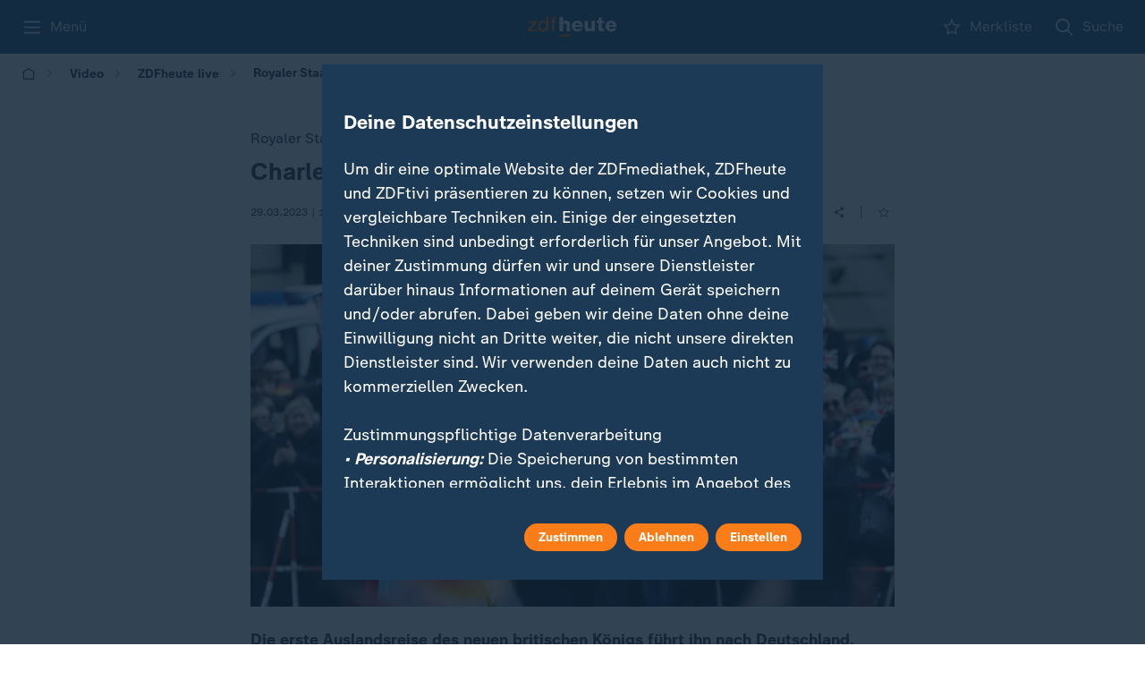

--- FILE ---
content_type: text/html; charset=utf-8
request_url: https://www.zdfheute.de/video/zdfheute-live/king-charles-deutschland-besuch-video-100.html
body_size: 77807
content:
<!DOCTYPE html><html lang="de"><head><meta charSet="utf-8"/><meta name="viewport" content="width=device-width, initial-scale=1, viewport-fit=cover"/><link rel="preload" as="image" imageSrcSet="https://www.zdf.de/assets/mainzelmaennchen-fragezeichen-v02-100~384xauto?cb=1742246229008 384w, https://www.zdf.de/assets/mainzelmaennchen-fragezeichen-v02-100~768xauto?cb=1742246229008 768w, https://www.zdf.de/assets/mainzelmaennchen-fragezeichen-v02-100~1280xauto?cb=1742246229008 1280w" imageSizes="100vw, (min-width: 641px) 280px" fetchPriority="high"/><link rel="stylesheet" href="/_next/static/css/a48199cf6bd25aad.css" data-precedence="next"/><link rel="stylesheet" href="/_next/static/css/50279ce7e4e873da.css" data-precedence="next"/><link rel="stylesheet" href="/_next/static/css/169d0d275afcfd99.css" data-precedence="next"/><link rel="stylesheet" href="/_next/static/css/324f3d3bf7c89ce4.css" data-precedence="next"/><link rel="stylesheet" href="/_next/static/css/138284c08365a9dd.css" data-precedence="next"/><link rel="stylesheet" href="/_next/static/css/b8bffc0f0f0f8c52.css" data-precedence="next"/><link rel="stylesheet" href="/_next/static/css/93da8ccd2fc4d0b3.css" data-precedence="next"/><link rel="stylesheet" href="/_next/static/css/b64940c577d959e6.css" data-precedence="next"/><link rel="stylesheet" href="/_next/static/css/d6abbc1f34283aac.css" data-precedence="next"/><link rel="stylesheet" href="/_next/static/css/d036f69fdbf11594.css" data-precedence="next"/><link rel="stylesheet" href="/_next/static/css/6d35bf824da88525.css" data-precedence="next"/><link rel="stylesheet" href="/_next/static/css/38a16a0abf943c68.css" data-precedence="next"/><link rel="stylesheet" href="/_next/static/css/5f184ff144a82cba.css" data-precedence="next"/><link rel="stylesheet" href="/_next/static/css/35b2ab82883bdbb0.css" data-precedence="next"/><link rel="stylesheet" href="/_next/static/css/ba07fb18517c5716.css" data-precedence="next"/><link rel="stylesheet" href="/_next/static/css/71f0656ec2107274.css" data-precedence="next"/><link rel="stylesheet" href="/_next/static/css/dbde5d0ae2ec5a24.css" data-precedence="next"/><link rel="stylesheet" href="/_next/static/css/e9b5a6e01573acea.css" data-precedence="next"/><link rel="stylesheet" href="/_next/static/css/0cba5187ac704823.css" data-precedence="next"/><link rel="stylesheet" href="/_next/static/css/2c2441bf32c90745.css" data-precedence="next"/><link rel="stylesheet" href="/_next/static/css/eddfd03210ca4a03.css" data-precedence="next"/><link rel="stylesheet" href="/_next/static/css/66641b7ef9cc8297.css" data-precedence="next"/><link rel="stylesheet" href="/_next/static/css/63cb615c82a5b095.css" data-precedence="next"/><link rel="stylesheet" href="/_next/static/css/1c6ae47925cb3854.css" data-precedence="next"/><link rel="stylesheet" href="/_next/static/css/a41e65fb1172b83f.css" data-precedence="next"/><link rel="stylesheet" href="/_next/static/css/294113a1d59e55d7.css" data-precedence="next"/><link rel="stylesheet" href="/_next/static/css/9332ce77730bc040.css" data-precedence="next"/><link rel="stylesheet" href="/_next/static/css/e763ba322b29d29b.css" data-precedence="next"/><link rel="stylesheet" href="/_next/static/css/deb44e827261b934.css" data-precedence="next"/><link rel="stylesheet" href="/_next/static/css/187eeca4340979ab.css" data-precedence="next"/><link rel="stylesheet" href="/_next/static/css/0a5cbe3d5aff79ac.css" data-precedence="next"/><link rel="stylesheet" href="/_next/static/css/e2a428874cca2bd4.css" data-precedence="next"/><link rel="stylesheet" href="/_next/static/css/a2d5b0454f6b4b00.css" data-precedence="next"/><link rel="stylesheet" href="/_next/static/css/e58481352ff54ac1.css" data-precedence="next"/><link rel="stylesheet" href="/_next/static/css/a57dc3954e3a7abb.css" data-precedence="next"/><link rel="stylesheet" href="/_next/static/css/6d7a55a063ec7525.css" data-precedence="next"/><link rel="stylesheet" href="/_next/static/css/16aa49767ec5b069.css" data-precedence="next"/><link rel="stylesheet" href="/_next/static/css/889c65d752319ce1.css" data-precedence="next"/><link rel="stylesheet" href="/_next/static/css/4cbdb485cd368faf.css" data-precedence="next"/><link rel="stylesheet" href="/_next/static/css/136c676b67045f6c.css" data-precedence="next"/><link rel="stylesheet" href="/_next/static/css/039360c5c1f6861e.css" data-precedence="next"/><link rel="stylesheet" href="/_next/static/css/a894aa5a707a6dd8.css" data-precedence="next"/><link rel="stylesheet" href="/_next/static/css/e9690b1f54595d53.css" data-precedence="next"/><link rel="stylesheet" href="/_next/static/css/aedd285be4c11f4d.css" data-precedence="next"/><link rel="stylesheet" href="/_next/static/css/7f27cfa7967c43d7.css" data-precedence="next"/><link rel="stylesheet" href="/_next/static/css/4358cb18433cc76a.css" data-precedence="next"/><link rel="stylesheet" href="/_next/static/css/ecf24818a42fb65c.css" data-precedence="next"/><link rel="stylesheet" href="/_next/static/css/33a221a29252cd01.css" data-precedence="next"/><link rel="stylesheet" href="/_next/static/css/fafdf32ff2638d61.css" data-precedence="next"/><link rel="stylesheet" href="/_next/static/css/842c9bc42a141b37.css" data-precedence="next"/><link rel="stylesheet" href="/_next/static/css/087fae3181542663.css" data-precedence="next"/><link rel="stylesheet" href="/_next/static/css/f7fb1aa6e06113cc.css" data-precedence="next"/><link rel="stylesheet" href="/_next/static/css/20cdc71455c49768.css" data-precedence="next"/><link rel="stylesheet" href="/_next/static/css/4a1838dc48bb0701.css" data-precedence="next"/><link rel="stylesheet" href="/_next/static/css/20592c09634abf1b.css" data-precedence="next"/><link rel="stylesheet" href="/_next/static/css/b4dd2e9edda7cfab.css" data-precedence="next"/><link rel="stylesheet" href="/_next/static/css/55a42fc3bb987e78.css" data-precedence="next"/><link rel="stylesheet" href="/_next/static/css/e99f7d3e838a271a.css" data-precedence="next"/><link rel="stylesheet" href="/_next/static/css/a2a40d918dc719a8.css" data-precedence="next"/><link rel="stylesheet" href="/_next/static/css/fd9e5185fc835afb.css" data-precedence="next"/><link rel="stylesheet" href="/_next/static/css/9152a104ef3c92aa.css" data-precedence="next"/><link rel="stylesheet" href="/_next/static/css/eaee399e74c2925c.css" data-precedence="next"/><link rel="stylesheet" href="/_next/static/css/4ba772024019b80f.css" data-precedence="next"/><link rel="stylesheet" href="/_next/static/css/c57bfd96d1a88421.css" data-precedence="next"/><link rel="stylesheet" href="/_next/static/css/9caca25158732679.css" data-precedence="next"/><link rel="stylesheet" href="/_next/static/css/9af228f91ca090d2.css" data-precedence="next"/><link rel="stylesheet" href="/_next/static/css/b75cfd91671a7b08.css" data-precedence="next"/><link rel="stylesheet" href="/_next/static/css/b9e0d2c98dd8e9e0.css" data-precedence="next"/><link rel="stylesheet" href="/_next/static/css/2a0170ee9c36afa2.css" data-precedence="next"/><link rel="stylesheet" href="/_next/static/css/1791b1d75fea9fbd.css" data-precedence="next"/><link rel="stylesheet" href="/_next/static/css/de7a12781e3ad66a.css" data-precedence="next"/><link rel="stylesheet" href="/_next/static/css/cea66f1c3b4684ac.css" data-precedence="next"/><link rel="stylesheet" href="/_next/static/css/b13c1d47e8cd0d63.css" data-precedence="next"/><link rel="stylesheet" href="/_next/static/css/3a548fe8887a3457.css" data-precedence="next"/><link rel="stylesheet" href="/_next/static/css/2e7afe88ecef5d4d.css" data-precedence="next"/><link rel="stylesheet" href="/_next/static/css/eae021a65183f13c.css" data-precedence="next"/><link rel="stylesheet" href="/_next/static/css/73da61ae341e1904.css" data-precedence="next"/><link rel="stylesheet" href="/_next/static/css/fa3a03ecb7d82b95.css" data-precedence="next"/><link rel="stylesheet" href="/_next/static/css/5fdab3c71e2dcf7b.css" data-precedence="next"/><link rel="preload" as="script" fetchPriority="low" href="/_next/static/chunks/webpack-53049c38adf8826d.js"/><script src="/_next/static/chunks/cbbf2f19-5a16c0c940d76c5e.js" async=""></script><script src="/_next/static/chunks/9861-fb1dd4006a643569.js" async=""></script><script src="/_next/static/chunks/main-app-76f2945d1d39a549.js" async=""></script><script src="/_next/static/chunks/3715-d01b3162c9cd7f69.js" async=""></script><script src="/_next/static/chunks/874-5c2f7074759c7469.js" async=""></script><script src="/_next/static/chunks/5469-3335f13c4edef855.js" async=""></script><script src="/_next/static/chunks/6954-510eb15bed9efa0c.js" async=""></script><script src="/_next/static/chunks/app/global-error-802d56d5dea7798f.js" async=""></script><script src="/_next/static/chunks/8596-63c364ffe3323158.js" async=""></script><script src="/_next/static/chunks/8740-f3100c320ad0e7fa.js" async=""></script><script src="/_next/static/chunks/5177-802a046e8559af87.js" async=""></script><script src="/_next/static/chunks/7000-d20caee3ac1ef333.js" async=""></script><script src="/_next/static/chunks/1031-4b1fef564d6d5499.js" async=""></script><script src="/_next/static/chunks/7349-77145c2bf3e91e87.js" async=""></script><script src="/_next/static/chunks/app/layout-76ef75a8f190eacb.js" async=""></script><script src="/_next/static/chunks/6768-9ad1d11ae7cfea42.js" async=""></script><script src="/_next/static/chunks/9409-4f18dd7d87bbf2bf.js" async=""></script><script src="/_next/static/chunks/3345-40ea63f7f07a71e2.js" async=""></script><script src="/_next/static/chunks/9273-a57ca55b5b3efb2c.js" async=""></script><script src="/_next/static/chunks/app/(main)/page-28e693bbb6691395.js" async=""></script><script src="/_next/static/chunks/8088-0d9f8d8057bd6f79.js" async=""></script><script src="/_next/static/chunks/app/(main)/layout-2fe235fd97b80f33.js" async=""></script><script src="/_next/static/chunks/app/(main)/error-c3d9bef28cbb7678.js" async=""></script><script src="/_next/static/chunks/3941-6844d84bcf672a7e.js" async=""></script><script src="/_next/static/chunks/6546-fd7b06ad8caf4d39.js" async=""></script><script src="/_next/static/chunks/app/(main)/%5B...slug%5D/page-34a4f0a1609df0ac.js" async=""></script><link rel="preload" href="/_next/static/media/monochrome-icons-sprite.06ade2d2.svg" as="image"/><meta name="next-size-adjust" content=""/><link rel="copyright" title="Impressum" href="https://www.zdf.de/impressum"/><link rel="start" title="Startseite" href="https://www.zdfheute.de/"/><link rel="search" title="Suche" href="https://www.zdfheute.de/suche"/><link rel="help" title="Hilfe" href="https://www.zdf.de/service-und-hilfe"/><link rel="manifest" href="/api/manifest"/><meta http-equiv="X-UA-Compatible" content="IE=Edge"/><meta name="theme-color" media="(prefers-color-scheme: light)" content="#306084"/><meta name="theme-color" media="(prefers-color-scheme: dark)" content="#253544"/><title>Royaler Staatsbesuch: Charles III. in Deutschland</title><meta name="description" content="Die erste Auslandsreise des neuen britischen Königs führt ihn nach Deutschland. ZDFheute live berichtet von seiner Ankunft in Berlin."/><meta name="application-name" content="ZDFheute"/><meta name="robots" content="max-image-preview:large"/><meta name="fb:app_id" content="1406110536270533"/><meta name="msapplication-TileColor" content="#ffffff"/><meta name="msapplication-TileImage" content="/_next/static/media/app-icon-144x144.d39f7e02.png"/><meta name="twitter:url" content="https://www.zdfheute.de/video/zdfheute-live/king-charles-deutschland-besuch-video-100.html"/><meta name="cache-refresh" content="egress-cache; &#x27;Thu, 22 Jan 2026 11:49:00 GMT&#x27;"/><meta name="cache-status" content="egress-cache; fwd=miss; detail=&#x27;now:Thu, 22 Jan 2026 11:49:00 GMT&#x27;"/><link rel="canonical" href="https://www.zdfheute.de/video/zdfheute-live/king-charles-deutschland-besuch-video-100.html"/><link rel="alternate" type="application/rss+xml" href="https://www.zdfheute.de/rss/zdf/nachrichten"/><meta name="mobile-web-app-capable" content="yes"/><meta name="apple-mobile-web-app-title" content="ZDFheute"/><meta name="apple-mobile-web-app-status-bar-style" content="black-translucent"/><meta property="og:title" content="Royaler Staatsbesuch: Charles III. in Deutschland"/><meta property="og:description" content="Die erste Auslandsreise des neuen britischen Königs führt ihn nach Deutschland. ZDFheute live berichtet von seiner Ankunft in Berlin."/><meta property="og:url" content="https://www.zdfheute.de/video/zdfheute-live/king-charles-deutschland-besuch-video-100.html"/><meta property="og:site_name" content="ZDFheute"/><meta property="og:locale" content="de_DE"/><meta property="og:image" content="https://www.zdfheute.de/assets/king-charles-deutschland-clean-100~1280x720?cb=1680097622466"/><meta property="og:image:width" content="1280"/><meta property="og:image:height" content="720"/><meta property="og:type" content="article"/><meta name="twitter:card" content="summary_large_image"/><meta name="twitter:site" content="@ZDFheute"/><meta name="twitter:creator" content="@ZDFheute"/><meta name="twitter:title" content="Royaler Staatsbesuch: Charles III. in Deutschland"/><meta name="twitter:description" content="Die erste Auslandsreise des neuen britischen Königs führt ihn nach Deutschland. ZDFheute live berichtet von seiner Ankunft in Berlin."/><meta name="twitter:image" content="https://www.zdfheute.de/assets/king-charles-deutschland-clean-100~1280x720?cb=1680097622466"/><link rel="apple-touch-icon" href="/_next/static/media/apple-touch-icon-180x180.46201595.png" sizes="180x180" type="image/png"/><link rel="icon" href="/_next/static/media/favicon.73b4cbc4.ico" type="image/x-icon" sizes="48x48"/><link rel="icon" href="/_next/static/media/app-icon.3099f7bd.svg" type="image/svg+xml"/><script id="normalize-pathname">(()=>{try{let a=window.location.pathname;if(a.includes("//")){let b=a.replace(/\/+/g,"/"),c=new URL(window.location.toString());c.pathname=b,window.history.replaceState({},"",c)}}catch(a){console.log("Double-slash cleanup failed:",a)}})()</script><script src="/_next/static/chunks/polyfills-42372ed130431b0a.js" noModule=""></script><script id="ed80fb9b" type="application/ld+json">{"@context":"https://schema.org","@type":"BreadcrumbList","itemListElement":[{"@type":"ListItem","position":1,"item":{"@id":"https://www.zdfheute.de/","name":"Startseite"}},{"@type":"ListItem","position":2,"item":{"@id":"https://www.zdfheute.de/video","name":"Video"}},{"@type":"ListItem","position":3,"item":{"@id":"https://www.zdfheute.de/video/zdfheute-live","name":"ZDFheute live "}},{"@type":"ListItem","position":4,"item":{"@id":"https://www.zdfheute.de/video/zdfheute-live/king-charles-deutschland-besuch-video-100.html","name":"Royaler Staatsbesuch: Charles III. in Deutschland"}}]}</script></head><body class="cgy5bdp g1s8qb8a g1x6jkml __className_55c9e6 __variable_55c9e6"><div class="w1wq3n1k"><script>
            (function() {
              try {
                const deferred = () => {
                  let fns = [];
                  const ret = { isDone: false};
                
                  ret.resolve = () => {
                    if (ret.isDone) return;
                    ret.isDone = true;
                    setTimeout(() => {
                      fns.forEach((fn) => fn());
                      fns = [];
                    });
                  };
                
                  ret.then = (fn) => {
                    if (ret.isDone) {
                      setTimeout(fn);
                    } else {
                      fns.push(fn);
                    }
                  };
                
                  return ret;
                };
                if(!window.zdfsite){
                  window.zdfsite = {};
                }
                if(!window.zdfsite.userReady){
                  window.zdfsite.userReady = deferred();
                }
              } catch (e) { }
            })();
            </script><div class="h1mzreoi"><header data-testid="navigation-header" class="c13lnznd"><div class="bw2y7nv c10o8fzf" style="--c10o8fzf-0:24px;--c10o8fzf-1:0 
    max(var(--horizontal-content-padding), env(safe-area-inset-left), env(safe-area-inset-right));--c10o8fzf-2:1280px;--c10o8fzf-3:unset"><ol class="n15a1at3"><li><button aria-label="Menü" class="b4x9hwi" id="_R_tj5pfdb_"><svg width="24" height="24" aria-hidden="true"><use href="/_next/static/media/monochrome-icons-sprite.06ade2d2.svg#burger"></use></svg><span class="c1pbsmr2">Menü</span></button></li><li><a aria-label="ZDFHeute Startseite" brand="heute" style="--l17iuq45-0:auto" class="l17iuq45 _nl_" id="4defdf67" href="/"><svg width="140" height="31" viewBox="0 0 140 31" fill="none" xmlns="http://www.w3.org/2000/svg"><path fill-rule="evenodd" clip-rule="evenodd" d="M77.6634 5.65601C80.2408 5.65601 82.3043 6.48244 83.855 8.13492C85.4055 9.7876 86.1809 12.0466 86.1809 14.9125V15.5713H74.2062C74.269 16.7637 74.6251 17.6792 75.275 18.3169C75.924 18.9554 76.7834 19.274 77.8522 19.274C78.5641 19.274 79.1927 19.1122 79.7379 18.7876C80.2825 18.4636 80.67 18.0297 80.9007 17.4854H85.8981C85.4158 19.2637 84.4414 20.6075 82.9748 21.5175C81.5083 22.4274 79.7796 22.8824 77.7892 22.8824C75.0863 22.8824 72.9224 22.1032 71.299 20.5448C69.675 18.9868 68.8631 16.8789 68.8631 14.2223C68.8631 11.7747 69.7167 9.73515 71.4246 8.10338C73.1322 6.4718 75.212 5.65601 77.6634 5.65601ZM94.1637 6.12663V15.6968C94.1637 17.5589 95.0438 18.4895 96.8039 18.4895C97.6416 18.4895 98.3386 18.1707 98.894 17.5326C99.4488 16.8947 99.7268 16.0318 99.7268 14.9439V6.12663H105.07V22.4118H99.884V20.1839H99.8212C99.297 21.0208 98.5638 21.6797 97.6211 22.1608C96.6783 22.6418 95.7456 22.8823 94.8238 22.8823C92.7912 22.8823 91.2827 22.3441 90.2981 21.2666C89.3131 20.1894 88.8206 18.469 88.8206 16.1048V6.12663H94.1637ZM130.464 5.65601C133.042 5.65601 135.105 6.48244 136.656 8.13492C138.206 9.7876 138.982 12.0466 138.982 14.9125V15.5713H127.007C127.07 16.7637 127.426 17.6792 128.076 18.3169C128.725 18.9554 129.584 19.274 130.653 19.274C131.365 19.274 131.994 19.1122 132.539 18.7876C133.083 18.4636 133.471 18.0297 133.702 17.4854H138.699C138.217 19.2637 137.242 20.6075 135.776 21.5175C134.309 22.4274 132.58 22.8824 130.59 22.8824C127.887 22.8824 125.723 22.1032 124.1 20.5448C122.476 18.9868 121.664 16.8789 121.664 14.2223C121.664 11.7747 122.518 9.73515 124.226 8.10338C125.933 6.4718 128.013 5.65601 130.464 5.65601ZM115.976 1.20031V6.12659H119.276V9.57826H115.976V17.0148C115.976 17.5796 116.133 17.9773 116.447 18.207C116.761 18.4376 117.243 18.5521 117.893 18.5521C118.354 18.5521 118.815 18.5316 119.276 18.4894V22.4118C118.165 22.495 117.117 22.5477 116.133 22.5686C114.624 22.5686 113.482 22.3804 112.707 22.0038C111.932 21.6274 111.392 21.0154 111.088 20.1682C110.785 19.3211 110.633 18.2698 110.633 17.0148V9.57826H107.929V6.12659H110.633V1.20031H115.976ZM55.1917 0.00805664V8.35446H55.2545C55.6946 7.53867 56.3861 6.88507 57.3289 6.39328C58.2718 5.90206 59.2462 5.65607 60.2519 5.65607C64.1492 5.65607 66.0979 7.71654 66.0979 11.8375V22.4118H60.7546V12.7787C60.7546 10.9588 59.864 10.0489 58.0832 10.0489C57.2032 10.0489 56.5009 10.3735 55.9774 11.0215C55.4536 11.6703 55.1917 12.4758 55.1917 13.4377V22.4118H49.8486V0.00805664H55.1917ZM77.632 9.26425C76.7309 9.26425 75.9766 9.55767 75.3692 10.1429C74.761 10.729 74.3737 11.5448 74.2062 12.5905H80.8379C80.7751 11.6491 80.4552 10.8598 79.8792 10.2215C79.3027 9.5836 78.554 9.26425 77.632 9.26425ZM130.433 9.26425C129.532 9.26425 128.777 9.55767 128.17 10.1429C127.562 10.729 127.175 11.5448 127.007 12.5905H133.639C133.576 11.6491 133.256 10.8598 132.68 10.2215C132.104 9.5836 131.355 9.26425 130.433 9.26425Z" class="hbyhwu7"></path><path fill-rule="evenodd" clip-rule="evenodd" d="M66.0618 27.5512V30.4763H49.8143V27.5512H66.0618ZM32.2169 0.00848091V22.4122H28.8225V20.2157H28.7595C27.8167 21.9729 26.1402 22.8514 23.7309 22.8514C21.3842 22.8514 19.5297 22.0669 18.168 20.4981C16.8055 18.9292 16.125 16.8269 16.125 14.1912C16.125 11.6391 16.7638 9.59434 18.0422 8.05683C19.3199 6.51912 21.028 5.75055 23.1652 5.75055C24.3384 5.75055 25.4124 5.97565 26.3866 6.42506C27.3612 6.87524 28.0887 7.49729 28.5711 8.29218H28.6339V0.00848091H32.2169ZM13.8305 6.18969V8.69996L4.5274 19.5882H14.302V22.4122H0.00146484V19.9019L8.99033 9.01369H0.630358V6.18969H13.8305ZM42.4942 0.00842285C43.6255 0.00842285 44.4529 0.0819697 44.9772 0.228096V3.02055C44.5999 2.89514 44.055 2.83243 43.3427 2.83243C42.1485 2.83243 41.5514 3.34513 41.5514 4.36975V6.18965H44.5999V8.85688H41.5514V22.4121H37.9682V8.85688H35.2968V6.18965H37.9682V4.71503C37.9682 3.04165 38.34 1.83896 39.0841 1.10659C39.8276 0.374609 40.9644 0.00842285 42.4942 0.00842285ZM24.2338 8.57456C22.8509 8.57456 21.7508 9.10777 20.9336 10.1748C20.1165 11.2416 19.708 12.6746 19.708 14.4736C19.708 16.0845 20.1165 17.4128 20.9336 18.4585C21.7508 19.5048 22.8401 20.0274 24.2024 20.0274C25.6059 20.0274 26.7166 19.4783 27.5339 18.3801C28.351 17.2819 28.7595 15.9169 28.7595 14.2853C28.7595 12.5076 28.3667 11.1112 27.581 10.0964C26.7955 9.08203 25.6796 8.57456 24.2338 8.57456Z" class="zxys9ve"></path></svg></a></li><li><a aria-label="Merkliste" class="b4x9hwi scuylel _nl_" id="b27802e7" href="/merkliste"><svg width="24" height="24" aria-hidden="true"><use href="/_next/static/media/monochrome-icons-sprite.06ade2d2.svg#star"></use></svg><span class="c1pbsmr2">Merkliste</span></a></li><li><a aria-label="Suche" class="b4x9hwi _nl_" id="e504a7eb" href="/suche"><svg width="24" height="24" aria-hidden="true"><use href="/_next/static/media/monochrome-icons-sprite.06ade2d2.svg#search"></use></svg><span class="c1pbsmr2">Suche</span></a></li></ol></div></header><div class="s1x4n2fy"></div><div aria-modal="true" role="dialog" aria-labelledby="_R_tj5pfdb_" class="fpjh2p3" style="--fpjh2p3-0:none"><ol data-scroll-lock-scrollable="true" class="m1fk6hrg"><li><button class="r3ny74w cslimdg"><span class="l1ocvpew">Schließen</span><svg width="24" height="24" aria-hidden="true" color="var(--element-dark)"><use href="/_next/static/media/monochrome-icons-sprite.06ade2d2.svg#close"></use></svg></button></li><li><a class="r3ny74w _nl_" id="44b12ca3" href="/suche"><svg width="16" height="16" aria-hidden="true" class="l6g7opy"><use href="/_next/static/media/monochrome-icons-sprite.06ade2d2.svg#search"></use></svg><span class="l1ocvpew">Suche</span></a></li><li aria-hidden="true" class="d1omjcv3"></li><li><a class="r3ny74w _nl_" id="ebfc5997" href="/"><span class="l1ocvpew">ZDFheute</span></a></li><li><a class="r3ny74w _nl_" id="8d51f74a" href="/thema/iran-222.html"><span class="l1ocvpew">Iran</span></a></li><li><a class="r3ny74w _nl_" id="68159cd9" href="/thema/donald-trump-742.html"><span class="l1ocvpew">Donald Trump</span></a></li><li><a class="r3ny74w _nl_" id="6a05a484" href="/thema/ukraine-198.html"><span class="l1ocvpew">Ukraine</span></a></li><li class="h1sfxk1n"><button type="button" aria-controls="_R_3pktj5pfdb_" aria-expanded="false" class="r3ny74w l1ocvpew b1dlieki" style="--b1dlieki-0:100%"><span>Politik</span><div class="m151spr8"><svg width="24" height="24" aria-hidden="true" class="a4djc8y i63x4d0"><use href="/_next/static/media/monochrome-icons-sprite.06ade2d2.svg#chevron-down"></use></svg></div></button></li><li id="_R_3pktj5pfdb_" class="a1kkcfdo eh6zb8z" style="max-height:0;visibility:hidden;opacity:0"><ol><li><a class="b1w0b9io _nl_" id="25271e67" href="/politik"><span class="s1t53z94 tsdggcs">Übersicht</span></a></li><li><a class="b1w0b9io _nl_" id="c4dce3db" href="/politik/deutschland"><span class="s1t53z94 tsdggcs">Deutschland</span></a></li><li><a class="b1w0b9io _nl_" id="a86c20d2" href="/thema/schwarz-rote-koalition-100.html"><span class="s1t53z94 tsdggcs">Schwarz-rote Koalition</span></a></li><li><a class="b1w0b9io _nl_" id="5ef17d4d" href="/politik/ausland"><span class="s1t53z94 tsdggcs">Ausland</span></a></li><li><a class="b1w0b9io _nl_" id="45bb8ac0" href="/thema/nahost-konflikt-102.html"><span class="s1t53z94 tsdggcs">Nahost-Konflikt</span></a></li><li><a class="b1w0b9io _nl_" id="0b2296e0" href="/thema/usa-news-100.html"><span class="s1t53z94 tsdggcs">USA</span></a></li></ol></li><li class="h1sfxk1n"><button type="button" aria-controls="_R_49ktj5pfdb_" aria-expanded="false" class="r3ny74w l1ocvpew b1dlieki" style="--b1dlieki-0:100%"><span>Wirtschaft</span><div class="m151spr8"><svg width="24" height="24" aria-hidden="true" class="a4djc8y i63x4d0"><use href="/_next/static/media/monochrome-icons-sprite.06ade2d2.svg#chevron-down"></use></svg></div></button></li><li id="_R_49ktj5pfdb_" class="a1kkcfdo eh6zb8z" style="max-height:0;visibility:hidden;opacity:0"><ol><li><a class="b1w0b9io _nl_" id="4589483d" href="/wirtschaft"><span class="s1t53z94 tsdggcs">Übersicht</span></a></li><li><a class="b1w0b9io _nl_" id="6c0dd847" href="/wirtschaft/unternehmen"><span class="s1t53z94 tsdggcs">Unternehmen</span></a></li></ol></li><li class="h1sfxk1n"><button type="button" aria-controls="_R_4pktj5pfdb_" aria-expanded="false" class="r3ny74w l1ocvpew b1dlieki" style="--b1dlieki-0:100%"><span>Panorama</span><div class="m151spr8"><svg width="24" height="24" aria-hidden="true" class="a4djc8y i63x4d0"><use href="/_next/static/media/monochrome-icons-sprite.06ade2d2.svg#chevron-down"></use></svg></div></button></li><li id="_R_4pktj5pfdb_" class="a1kkcfdo eh6zb8z" style="max-height:0;visibility:hidden;opacity:0"><ol><li><a class="b1w0b9io _nl_" id="87772f61" href="/panorama"><span class="s1t53z94 tsdggcs">Übersicht</span></a></li><li><a class="b1w0b9io _nl_" id="8f55aac0" href="/panorama/kriminalitaet"><span class="s1t53z94 tsdggcs">Kriminalität</span></a></li><li><a class="b1w0b9io _nl_" id="9c754e2d" href="/panorama/prominente"><span class="s1t53z94 tsdggcs">Prominente</span></a></li></ol></li><li class="h1sfxk1n"><button type="button" aria-controls="_R_59ktj5pfdb_" aria-expanded="false" class="r3ny74w l1ocvpew b1dlieki" style="--b1dlieki-0:100%"><span>Sport</span><div class="m151spr8"><svg width="24" height="24" aria-hidden="true" class="a4djc8y i63x4d0"><use href="/_next/static/media/monochrome-icons-sprite.06ade2d2.svg#chevron-down"></use></svg></div></button></li><li id="_R_59ktj5pfdb_" class="a1kkcfdo eh6zb8z" style="max-height:0;visibility:hidden;opacity:0"><ol><li><a class="b1w0b9io _nl_" id="9fc333e9" href="/sport"><span class="s1t53z94 tsdggcs">Übersicht</span></a></li><li><a class="b1w0b9io _nl_" id="530781f8" href="/thema/handball-em-146.html"><span class="s1t53z94 tsdggcs">Handball-EM</span></a></li><li><a class="b1w0b9io _nl_" id="c26dfcbe" href="/sport/wintersport"><span class="s1t53z94 tsdggcs">Wintersport</span></a></li><li><a class="b1w0b9io _nl_" id="60ee695d" href="/thema/olympische-winterspiele-2026-100.html"><span class="s1t53z94 tsdggcs">Olympische Winterspiele</span></a></li><li><a class="b1w0b9io _nl_" id="983aafdc" href="/sport/fussball-bundesliga"><span class="s1t53z94 tsdggcs">Bundesliga</span></a></li><li><a class="b1w0b9io _nl_" id="955c224d" href="/sport/fussball-champions-league"><span class="s1t53z94 tsdggcs">Champions League</span></a></li><li><a class="b1w0b9io _nl_" id="8a51c923" href="/sport/fussball-dfb-pokal"><span class="s1t53z94 tsdggcs">DFB-Pokal</span></a></li></ol></li><li class="h1sfxk1n"><button type="button" aria-controls="_R_5pktj5pfdb_" aria-expanded="false" class="r3ny74w l1ocvpew b1dlieki" style="--b1dlieki-0:100%"><span>Ratgeber</span><div class="m151spr8"><svg width="24" height="24" aria-hidden="true" class="a4djc8y i63x4d0"><use href="/_next/static/media/monochrome-icons-sprite.06ade2d2.svg#chevron-down"></use></svg></div></button></li><li id="_R_5pktj5pfdb_" class="a1kkcfdo eh6zb8z" style="max-height:0;visibility:hidden;opacity:0"><ol><li><a class="b1w0b9io _nl_" id="24de100b" href="/ratgeber"><span class="s1t53z94 tsdggcs">Übersicht</span></a></li><li><a class="b1w0b9io _nl_" id="8f71aa45" href="/ratgeber/gesundheit"><span class="s1t53z94 tsdggcs">Gesundheit</span></a></li><li><a class="b1w0b9io _nl_" id="0b187489" href="/thema/garten-und-balkon-100.html"><span class="s1t53z94 tsdggcs">Garten &amp; Balkon</span></a></li></ol></li><li><a class="r3ny74w _nl_" id="ea8d386f" href="/wissen"><span class="l1ocvpew">Wissen</span></a></li><li><a class="r3ny74w _nl_" id="41924697" href="/newsticker/schlagzeilen-100.html"><span class="l1ocvpew">Schlagzeilen</span></a></li><li><a class="r3ny74w _nl_" id="91842540" href="/wetter"><span class="l1ocvpew">Wetter</span></a></li><li><a class="r3ny74w _nl_" id="f0bb0f24" href="/thema"><span class="l1ocvpew">Themen</span></a></li><li><a class="r3ny74w _nl_" id="8e5552ff" href="/in-eigener-sache"><span class="l1ocvpew">Korrekturen &amp; mehr</span></a></li><li aria-hidden="true" class="d1omjcv3"></li><li><a class="r3ny74w _nl_" id="338d1cfa" href="/merkliste"><svg width="16" height="16" aria-hidden="true" class="l6g7opy"><use href="/_next/static/media/monochrome-icons-sprite.06ade2d2.svg#star"></use></svg><span class="l1ocvpew">Merkliste</span></a></li><li><a class="r3ny74w _nl_" id="751ee92c" href="/video"><svg width="16" height="16" aria-hidden="true" class="l6g7opy"><use href="/_next/static/media/monochrome-icons-sprite.06ade2d2.svg#play-outline"></use></svg><span class="l1ocvpew">Video</span></a></li><li><a class="r3ny74w _nl_" id="bad8171d" href="/einstellungen"><svg width="16" height="16" aria-hidden="true" class="l6g7opy"><use href="/_next/static/media/monochrome-icons-sprite.06ade2d2.svg#gear"></use></svg><span class="l1ocvpew">Einstellungen</span></a></li><li aria-hidden="true" class="d1omjcv3"></li><li><a target="_blank" href="https://www.zdf.de" rel="noopener" class="r3ny74w"><svg width="16" height="16" aria-hidden="true" class="l6g7opy"><use href="/_next/static/media/monochrome-icons-sprite.06ade2d2.svg#external"></use></svg><span class="l1ocvpew">Wechseln zu: ZDF</span></a></li></ol><div data-testid="burgerMenuBackground" class="blhlx6x"></div></div></div><div><div style="height:100%"><div class="h1mzreoi"><div data-testid="breadcrumb" class="c10o8fzf" style="--c10o8fzf-0:24px;--c10o8fzf-1:0 
    max(var(--horizontal-content-padding), env(safe-area-inset-left), env(safe-area-inset-right));--c10o8fzf-2:1280px;--c10o8fzf-3:unset"><div tabindex="-1" aria-label="Pfadnavigation" role="region" class="hpk4a59 rp01lz7" style="--rp01lz7-0:0px"><div class="hx7stb9 h1q23izf smnstrp" data-scroll-lock-scrollable="true"><span class="s1hcv74z"></span><div class="i13b5qgu" style="--i13b5qgu-0:auto"><a aria-label="Startseite" style="visibility:visible" tabindex="0" class="e1p654us h1v8q9yo _nl_" id="c7f18f90" href="/"><svg width="16" height="16" aria-hidden="true"><use href="/_next/static/media/monochrome-icons-sprite.06ade2d2.svg#home"></use></svg><svg width="14" height="14" aria-hidden="true" color="var(--element-dark50)"><use href="/_next/static/media/monochrome-icons-sprite.06ade2d2.svg#chevron-right"></use></svg></a></div><div class="i13b5qgu" style="--i13b5qgu-0:auto"><a style="visibility:visible" tabindex="0" class="e1p654us m75t6z8 _nl_" id="ac2464a2" href="/video"><span class="i1ozm6vy">Video</span><svg width="14" height="14" aria-hidden="true" color="var(--element-dark50)"><use href="/_next/static/media/monochrome-icons-sprite.06ade2d2.svg#chevron-right"></use></svg></a></div><div class="i13b5qgu" style="--i13b5qgu-0:auto"><a style="visibility:visible" tabindex="0" class="e1p654us m75t6z8 _nl_" id="d0339d60" href="/video/zdfheute-live"><span class="i1ozm6vy">ZDFheute live </span><svg width="14" height="14" aria-hidden="true" color="var(--element-dark50)"><use href="/_next/static/media/monochrome-icons-sprite.06ade2d2.svg#chevron-right"></use></svg></a></div><div class="i13b5qgu" style="--i13b5qgu-0:auto"><h1 class="m75t6z8 last i89vthx" role="heading" aria-level="1" tabindex="-1" style="visibility:visible">Royaler Staatsbesuch: Charles III. in Deutschland</h1></div><span class="s1hcv74z"></span></div></div></div></div><main><div class="sdhgyov c10o8fzf" style="--c10o8fzf-0:16px;--c10o8fzf-1:var(--vertical-content-padding) 
    max(var(--horizontal-content-padding), env(safe-area-inset-left), env(safe-area-inset-right));--c10o8fzf-2:720px;--c10o8fzf-3:unset"><h2 class="h1u5g7fl"><span class="o1r6qsum t1ktg2ut">Royaler Staatsbesuch</span><span class="h12yzj33">:</span><span class="tevc803 hhhtovw">Charles III. in Deutschland</span></h2><div class="a37487b"><div class="mz5q5zg" style="--mz5q5zg-0:space-between;--mz5q5zg-1:100%"><span class="dmwqba4 m211382"><time dateTime="2023-03-29T14:50:00.000+02:00">29.03.2023 |
              14:50</time></span><div class="h1mzreoi"><div class="s8d9m7i"><button aria-label="Teilen" class="b7f5vr9"><svg width="16" height="16" aria-hidden="true"><use href="/_next/static/media/monochrome-icons-sprite.06ade2d2.svg#share"></use></svg></button><span>|</span><button class="bmlcovz blzzfaj" type="button" aria-label="Merken" aria-pressed="false"><svg width="24" height="24" aria-hidden="true" color="currentColor"><use href="/_next/static/media/monochrome-icons-sprite.06ade2d2.svg#star"></use></svg></button></div></div></div></div><div class="z150byki"><div style="--aspect-ratio:16/9" class="hmz33y4 c1b61q9f" data-testid="player"><picture class="pdq8aiy"><source srcSet="https://www.zdfheute.de/assets/king-charles-deutschland-clean-100~384x216?cb=1680097622466 384w, https://www.zdfheute.de/assets/king-charles-deutschland-clean-100~768x432?cb=1680097622466 768w, https://www.zdfheute.de/assets/king-charles-deutschland-clean-100~1280x720?cb=1680097622466 1280w, https://www.zdfheute.de/assets/king-charles-deutschland-clean-100~1920x1080?cb=1680097622466 1920w"/><img decoding="async" loading="eager" fetchPriority="high" alt="König Charles III mit Gattin Camilla und Frank-Walter Steinmeier" class="pei0kpe"/></picture><figure class="p19vhib2"></figure></div><script type="application/ld+json">{"@context":"https://schema.org","@type":"VideoObject","name":"Royaler Staatsbesuch: Charles III. in Deutschland","description":"Die erste Auslandsreise des neuen britischen Königs führt ihn nach Deutschland. ZDFheute live berichtet von seiner Ankunft in Berlin und erklärt die Hintergründe der Reise.","thumbnailUrl":["https://www.zdfheute.de/assets/king-charles-deutschland-clean-100~1920x1080?cb=1680097622466","https://www.zdfheute.de/assets/king-charles-deutschland-clean-100~314x314?cb=1680097622466"],"uploadDate":"2023-03-29T14:50:00.000+02:00","duration":"PT1H8M38S","author":{"@type":"Organization","name":"ZDFheute"},"contentUrl":"https://www.zdfheute.de/api/video/king-charles-deutschland-besuch-video-100.m3u8","embedUrl":"https://ngp.zdf.de/miniplayer/embed/?mediaID=/zdf/nachrichten/zdfheute-live/king-charles-deutschland-besuch-video-100"}</script></div><p class="i1s9hs9j c1bdz7f4">Die erste Auslandsreise des neuen britischen Königs führt ihn nach Deutschland. ZDFheute live berichtet von seiner Ankunft in Berlin und erklärt die Hintergründe der Reise.</p></div><div data-testid="text-module" class="ssqw5rh f1uhhdhr"><div class="b17e520 c10o8fzf" style="--c10o8fzf-0:16px;--c10o8fzf-1:0 
    max(var(--horizontal-content-padding), env(safe-area-inset-left), env(safe-area-inset-right));--c10o8fzf-2:720px;--c10o8fzf-3:unset"><h2 class="t1rbo974 hhhtovw"><span>König Charles kommt - Was passiert bei ZDFheute live?</span></h2></div><div class="c10o8fzf" style="--c10o8fzf-0:16px;--c10o8fzf-1:var(--vertical-content-padding) 
    max(var(--horizontal-content-padding), env(safe-area-inset-left), env(safe-area-inset-right));--c10o8fzf-2:720px;--c10o8fzf-3:unset"><p class="r1nj4qn5 rvqyqzi">Royaler Besuch in Deutschland. Rund einen Monat vor seiner offiziellen Krönung begibt sich König Charles III. auf Deutschlandreise. Am Mittwoch wurde er in Berlin von Bundespräsident Frank-Walter Steinmeier empfangen. Seit dem Tod von Königin Elizabeth II. ist es seine erste Reise ins Ausland. Eigentlich sollte sie ihn nach Frankreich führen, doch die Proteste gegen die Rentenreform vor Ort haben zu einer Absage des Frankreich-Besuchs geführt.</p></div><div class="pamiw1k c10o8fzf" style="--c10o8fzf-0:16px;--c10o8fzf-1:var(--vertical-content-padding) 
    max(var(--horizontal-content-padding), env(safe-area-inset-left), env(safe-area-inset-right));--c10o8fzf-2:720px;--c10o8fzf-3:unset"></div><div class="c10o8fzf" style="--c10o8fzf-0:16px;--c10o8fzf-1:var(--vertical-content-padding) 
    max(var(--horizontal-content-padding), env(safe-area-inset-left), env(safe-area-inset-right));--c10o8fzf-2:720px;--c10o8fzf-3:unset"><p class="r1nj4qn5 rvqyqzi">Die drei Tage andauernde Reise begann am Mittwoch mit einem Empfang am Brandenburger Tor, ehe am Abend ein Staatsbankett im Schloss Bellevue zu Ehren des Königs abgehalten wird. Am Donnerstag hält Charles III. dann eine Rede im Reichstag, bevor er am Freitag gemeinsam mit dem Bundespräsidenten per ICE nach Hamburg reist.</p></div><div class="c10o8fzf" style="--c10o8fzf-0:16px;--c10o8fzf-1:var(--vertical-content-padding) 
    max(var(--horizontal-content-padding), env(safe-area-inset-left), env(safe-area-inset-right));--c10o8fzf-2:720px;--c10o8fzf-3:unset"><p class="r1nj4qn5 rvqyqzi">Was ist von dem Besuch in Deutschland zu erwarten? Welche Bedeutung hat er für die Beziehung zwischen Berlin und London? Darüber sprechen wir bei ZDFheute live mit den beiden ZDF-Reportern Nils Schneider und Hilke Petersen und begleiten live die Ankunft von König Charles III. und Queen-Consort Camilla in Berlin. ZDF-Königshausexpertin Julia Melchior ordnet anschließend die Bedeutung des Besuchs ein und berichtet, wie die Briten die ersten Monate ihres neuen Monarchen wahrgenommen haben.</p></div><div class="c10o8fzf" style="--c10o8fzf-0:16px;--c10o8fzf-1:var(--vertical-content-padding) 
    max(var(--horizontal-content-padding), env(safe-area-inset-left), env(safe-area-inset-right));--c10o8fzf-2:720px;--c10o8fzf-3:unset"><div class="bsa8yg2"><div class="f165dh18"></div><div class="bpl5ibi"><div class="hw4d47y hhhtovw">Ein Klick für den Datenschutz</div><div><p class="r1nj4qn5 t1y6ogip rvqyqzi">Erst wenn Sie hier klicken, werden Bilder und andere Daten von Instagram nachgeladen. Ihre IP-Adresse wird dabei an externe Server von Instagram übertragen. Über den Datenschutz dieses Social Media-Anbieters können Sie sich auf der Seite von Instagram informieren. Um Ihre künftigen Besuche zu erleichtern, speichern wir Ihre Zustimmung in den <a data-testid="richtext-link" class="_nl_" id="f24a13eb" href="/einstellungen/datenschutzeinstellungen">Datenschutzeinstellungen</a>. Ihre Zustimmung können Sie im Bereich „Meine News“ jederzeit widerrufen.</p></div><div class="c1c10y24"><button class="b9xnvz9 contained right main" data-contrast="no"><span data-contrast="no" class="i1ozm6vy">Instagram-Inhalte anzeigen</span></button><a class="b9xnvz9 outlined right inverted _nl_" id="fb5622a7" href="/einstellungen/datenschutzeinstellungen"><span data-contrast="no" class="i1ozm6vy">Datenschutzeinstellungen anpassen</span></a></div></div></div></div><div class="b17e520 c10o8fzf" style="--c10o8fzf-0:16px;--c10o8fzf-1:0 
    max(var(--horizontal-content-padding), env(safe-area-inset-left), env(safe-area-inset-right));--c10o8fzf-2:720px;--c10o8fzf-3:unset"><h2 class="t1rbo974 hhhtovw"><span>Charles und seine besondere Beziehung zu Deutschland</span></h2></div><div class="c10o8fzf" style="--c10o8fzf-0:16px;--c10o8fzf-1:var(--vertical-content-padding) 
    max(var(--horizontal-content-padding), env(safe-area-inset-left), env(safe-area-inset-right));--c10o8fzf-2:720px;--c10o8fzf-3:unset"><p class="r1nj4qn5 rvqyqzi">Charles kennt Deutschland gut und schätzt es sehr, unter anderem weil sein Vater Prinz Philip aus einer deutschen Adelsfamilie stammte. Mit ihm kam Charles 1962 als 13-Jähriger zum ersten Mal nach Deutschland. Es folgten zahlreiche offizielle wie private Besuche, inzwischen war er bereits rund 40-mal da. Dass er nun noch vor seiner Krönung am 6. Mai in seiner neuen Rolle als König nach Deutschland kommt, gilt trotzdem als wichtiges Signal.</p></div><div class="b1ctszp6 c10o8fzf" style="--c10o8fzf-0:16px;--c10o8fzf-1:var(--vertical-content-padding) 
    max(var(--horizontal-content-padding), env(safe-area-inset-left), env(safe-area-inset-right));--c10o8fzf-2:720px;--c10o8fzf-3:unset"><div class="r80o15e"><figure><blockquote class="bosa0j6"><p class="tley63f hhhtovw">Dieser frühe Besuch unterstreicht die enge und herzliche Freundschaft zwischen unseren Ländern und unseren Bürgerinnen und Bürgern.</p><span aria-hidden="true" class="q1speu17 hokj457">„</span></blockquote><figcaption><p class="abqjgdv m1lnp037">Frank-Walter Steinmeier, Bundespräsident</p></figcaption></figure></div></div><div class="c10o8fzf" style="--c10o8fzf-0:16px;--c10o8fzf-1:var(--vertical-content-padding) 
    max(var(--horizontal-content-padding), env(safe-area-inset-left), env(safe-area-inset-right));--c10o8fzf-2:720px;--c10o8fzf-3:unset"><p class="r1nj4qn5 rvqyqzi">Vor genau sechs Jahren kündigte die britische Regierung am 29. März 2017 <a data-testid="richtext-link" class="_nl_" id="0654041c" href="/thema/brexit-482.html">den EU-Austritt</a> offiziell an, am 31. Januar 2020 wurde der Brexit vollzogen. Damals führten Streitigkeiten über den Ablauf der Trennung zu einem Bruch in der Beziehung zwischen Berlin und London. Nun lasse man die &quot;Wirren der Trennung&quot; hinter sich und schaue gemeinsam nach vorn, hieß es aus dem Bundespräsidialamt. Die Rede ist von einem &quot;neuen Kapitel&quot; der Beziehungen.</p></div><div class="c10o8fzf" style="--c10o8fzf-0:16px;--c10o8fzf-1:var(--vertical-content-padding) 
    max(var(--horizontal-content-padding), env(safe-area-inset-left), env(safe-area-inset-right));--c10o8fzf-2:720px;--c10o8fzf-3:unset"><p class="r1nj4qn5 rvqyqzi"><em>Mit Material von ZDF, dpa</em></p></div><div class="ch0g9sk"></div></div><div class="pamiw1k c10o8fzf" style="--c10o8fzf-0:16px;--c10o8fzf-1:var(--vertical-content-padding) 
    max(var(--horizontal-content-padding), env(safe-area-inset-left), env(safe-area-inset-right));--c10o8fzf-2:720px;--c10o8fzf-3:unset"></div><!--$?--><template id="B:0"></template><div data-testid="topic-tags" class="c10o8fzf" style="--c10o8fzf-0:16px;--c10o8fzf-1:var(--vertical-content-padding) 
    max(var(--horizontal-content-padding), env(safe-area-inset-left), env(safe-area-inset-right));--c10o8fzf-2:720px;--c10o8fzf-3:unset"><div class="hdxjydq"><span class="h8provz hg1d2jb h17gpf7j">Thema</span></div><div class="t130q2hl"><a class="b9xnvz9 contained right main t1klvjz _nl_" id="c4877420" href=""><span data-contrast="no" class="i1ozm6vy">King Charles III.</span></a></div></div><!--/$--><div class="pamiw1k c10o8fzf" style="--c10o8fzf-0:16px;--c10o8fzf-1:0;--c10o8fzf-2:720px;--c10o8fzf-3:unset"></div><section class="forceLight c17ko3ch c10o8fzf" data-testid="highlight-cluster" style="--c10o8fzf-0:24px;--c10o8fzf-1:var(--vertical-content-padding) 0;--c10o8fzf-2:unset;--c10o8fzf-3:unset"><section class="s1gwea7a c10o8fzf" style="--c10o8fzf-0:24px;--c10o8fzf-1:var(--vertical-content-padding) 
    max(var(--horizontal-content-padding), env(safe-area-inset-left), env(safe-area-inset-right));--c10o8fzf-2:1120px;--c10o8fzf-3:unset"><div class="hcj2ycj r1jtrzsa"><h2 id="_S_2_" class="hg1d2jb h17gpf7j">Mehr aus ZDFheute live</h2></div><div tabindex="-1" aria-label="Vorschau Slider _S_2_" role="region" class="h16pi8yq rp01lz7" style="--rp01lz7-0:0px"><button tabindex="0" aria-label="Weiter" class="right c1omdhry"><div class="v12k45t1"><svg width="24" height="24" aria-hidden="true"><use href="/_next/static/media/monochrome-icons-sprite.06ade2d2.svg#chevron-right"></use></svg></div></button><button tabindex="0" aria-label="Zurück" class="left c1omdhry"><div class="v12k45t1"><svg width="24" height="24" aria-hidden="true"><use href="/_next/static/media/monochrome-icons-sprite.06ade2d2.svg#chevron-left"></use></svg></div></button><div class="s1iwbhul smnstrp" data-scroll-lock-scrollable="true"><span class="s1hcv74z"></span><div class="i13b5qgu" style="--i13b5qgu-0:auto"><article class="s1gnqgzg r1p06lvv" data-testid="highlight-teaser" role="article" style="visibility:visible" aria-roledescription="Beitrag 1 von 12" aria-label="Beitrag 1 von 12" tabindex="0"><div class="b1v4oom4"><div class="r1f6k8yy" style="--r1f6k8yy-0:8/9"><picture class="slrzex8" style="--slrzex8-0:var(--surface-subtle)"><source srcSet="https://www.zdfheute.de/assets/merz-davos-rede-merz-tn-clean-100~240x270?cb=1769077525127 240w, https://www.zdfheute.de/assets/merz-davos-rede-merz-tn-clean-100~640x720?cb=1769077525127 640w" sizes="268px"/><img src="https://www.zdfheute.de/assets/merz-davos-rede-merz-tn-clean-100~640x720?cb=1769077525127" srcSet="https://www.zdfheute.de/assets/merz-davos-rede-merz-tn-clean-100~240x270?cb=1769077525127 240w, https://www.zdfheute.de/assets/merz-davos-rede-merz-tn-clean-100~640x720?cb=1769077525127 640w" alt="Friedrich Merz vor blauem Hintergrund am Rednerpult in Davos" decoding="async" loading="lazy" sizes="268px" style="object-fit:cover;object-position:center" fetchPriority="low" class="f1mqliu0"/></picture></div><div class="c1kcdyej"><h3 class="h1f3pmu9 h1y0iqee"><span class="o16ufqfk tsdggcs">Text<!-- --> <span class="h12yzj33">:</span></span><span class="t1s0rzib h1y0iqee"><a class="f1mro3s7 _nl_" id="c4eabb59" href="/video/zdfheute-live/merz-davos-rede-merz-video-100.html">Die Rede von Kanzler Merz im Video</a></span></h3><div class="sj5refs cyvtlv8"><svg width="16" height="16" aria-hidden="true"><use href="/_next/static/media/monochrome-icons-sprite.06ade2d2.svg#play-filled"></use></svg><span class="m1lnp037">Video</span><span class="t1tifw6d m211382">22:01</span></div></div></div><div class="btjdir5"><button class="blzzfaj" type="button" aria-label="Merken" aria-pressed="false"><svg width="24" height="24" aria-hidden="true" color="currentColor"><use href="/_next/static/media/monochrome-icons-sprite.06ade2d2.svg#star"></use></svg></button></div></article></div><div class="i13b5qgu" style="--i13b5qgu-0:auto"><article class="s1gnqgzg r1p06lvv" data-testid="highlight-teaser" role="article" style="visibility:visible" aria-roledescription="Beitrag 2 von 12" aria-label="Beitrag 2 von 12" tabindex="0"><div class="b1v4oom4"><div class="r1f6k8yy" style="--r1f6k8yy-0:8/9"><picture class="slrzex8" style="--slrzex8-0:var(--surface-subtle)"><source srcSet="https://www.zdfheute.de/assets/merz-davos-rede-feldhoff-tn-clean-100~240x270?cb=1769076638106 240w, https://www.zdfheute.de/assets/merz-davos-rede-feldhoff-tn-clean-100~640x720?cb=1769076638106 640w" sizes="268px"/><img src="https://www.zdfheute.de/assets/merz-davos-rede-feldhoff-tn-clean-100~640x720?cb=1769076638106" srcSet="https://www.zdfheute.de/assets/merz-davos-rede-feldhoff-tn-clean-100~240x270?cb=1769076638106 240w, https://www.zdfheute.de/assets/merz-davos-rede-feldhoff-tn-clean-100~640x720?cb=1769076638106 640w" alt="Mathis Feldhoff vor dem Brandenburger Tor" decoding="async" loading="lazy" sizes="268px" style="object-fit:cover;object-position:center" fetchPriority="low" class="f1mqliu0"/></picture></div><div class="c1kcdyej"><h3 class="h1f3pmu9 h1y0iqee"><span class="o16ufqfk tsdggcs">Nachrichten | ZDFheute live <!-- --> <span class="h12yzj33">:</span></span><span class="t1s0rzib h1y0iqee"><a class="f1mro3s7 _nl_" id="52467dc8" href="/video/zdfheute-live/merz-davos-rede-feldhoff-video-100.html">Einschätzung von ZDF-Korrespondent Feldhoff</a></span></h3><div class="sj5refs cyvtlv8"><svg width="16" height="16" aria-hidden="true"><use href="/_next/static/media/monochrome-icons-sprite.06ade2d2.svg#play-filled"></use></svg><span class="m1lnp037">Video</span><span class="t1tifw6d m211382">8:43</span></div></div></div><div class="btjdir5"><button class="blzzfaj" type="button" aria-label="Merken" aria-pressed="false"><svg width="24" height="24" aria-hidden="true" color="currentColor"><use href="/_next/static/media/monochrome-icons-sprite.06ade2d2.svg#star"></use></svg></button></div></article></div><div class="i13b5qgu" style="--i13b5qgu-0:auto"><article class="s1gnqgzg r1p06lvv" data-testid="highlight-teaser" role="article" style="visibility:visible" aria-roledescription="Beitrag 3 von 12" aria-label="Beitrag 3 von 12" tabindex="0"><div class="b1v4oom4"><div class="r1f6k8yy" style="--r1f6k8yy-0:8/9"><picture class="slrzex8" style="--slrzex8-0:var(--surface-subtle)"><img src="https://www.zdfheute.de/assets/donald-trump-rede-groenland-100~240x270?cb=1769018460329" alt="Donald Trump Stabi" decoding="async" loading="lazy" sizes="268px" style="object-fit:cover;object-position:center" fetchPriority="low" class="f1mqliu0"/></picture></div><div class="c1kcdyej"><h3 class="h1f3pmu9 h1y0iqee"><span class="o16ufqfk tsdggcs">Weltwirtschaftsforum 2026<!-- --> <span class="h12yzj33">:</span></span><span class="t1s0rzib h1y0iqee"><a class="f1mro3s7 _nl_" id="95aa130e" href="/video/zdfheute-live/trump-rede-davos-einzelbeitrag-video-100.html">Trumps Rede in Davos </a></span></h3><div class="sj5refs cyvtlv8"><svg width="16" height="16" aria-hidden="true"><use href="/_next/static/media/monochrome-icons-sprite.06ade2d2.svg#play-filled"></use></svg><span class="m1lnp037">Video</span><span class="t1tifw6d m211382">71:54</span></div></div></div><div class="btjdir5"><button class="blzzfaj" type="button" aria-label="Merken" aria-pressed="false"><svg width="24" height="24" aria-hidden="true" color="currentColor"><use href="/_next/static/media/monochrome-icons-sprite.06ade2d2.svg#star"></use></svg></button></div></article></div><div class="i13b5qgu" style="--i13b5qgu-0:auto"><article class="s1gnqgzg r1p06lvv" data-testid="highlight-teaser" role="article" style="visibility:visible" aria-roledescription="Beitrag 4 von 12" aria-label="Beitrag 4 von 12" tabindex="0"><div class="b1v4oom4"><div class="r1f6k8yy" style="--r1f6k8yy-0:8/9"><picture class="slrzex8" style="--slrzex8-0:var(--surface-subtle)"><img src="https://www.zdfheute.de/assets/elmar-thevessen-376~240x270?cb=1769002393495" alt="ZDF-Korrespondent Elmar Theveßen" decoding="async" loading="lazy" sizes="268px" style="object-fit:cover;object-position:center" fetchPriority="low" class="f1mqliu0"/></picture></div><div class="c1kcdyej"><h3 class="h1f3pmu9 h1y0iqee"><span class="o16ufqfk tsdggcs">Trumps Rede in Davos<!-- --> <span class="h12yzj33">:</span></span><span class="t1s0rzib h1y0iqee"><a class="f1mro3s7 _nl_" id="4693d544" href="/video/zdfheute-live/thevessen-einschaetzung-trump-davos-video-100.html">&quot;Das ist typisch für Donald Trump” </a></span></h3><div class="sj5refs cyvtlv8"><svg width="16" height="16" aria-hidden="true"><use href="/_next/static/media/monochrome-icons-sprite.06ade2d2.svg#play-filled"></use></svg><span class="m1lnp037">Video</span><span class="t1tifw6d m211382">10:09</span></div></div></div><div class="btjdir5"><button class="blzzfaj" type="button" aria-label="Merken" aria-pressed="false"><svg width="24" height="24" aria-hidden="true" color="currentColor"><use href="/_next/static/media/monochrome-icons-sprite.06ade2d2.svg#star"></use></svg></button></div></article></div><div class="i13b5qgu" style="--i13b5qgu-0:auto"><article class="s1gnqgzg r1p06lvv" data-testid="highlight-teaser" role="article" style="visibility:visible" aria-roledescription="Beitrag 5 von 12" aria-label="Beitrag 5 von 12" tabindex="0"><div class="b1v4oom4"><div class="r1f6k8yy" style="--r1f6k8yy-0:8/9"><picture class="slrzex8" style="--slrzex8-0:var(--surface-subtle)"><img src="https://www.zdfheute.de/assets/ulf-roeller-294~240x270?cb=1769002556356" alt="ZDF-Korrespondent Ulf Röller" decoding="async" loading="lazy" sizes="268px" style="object-fit:cover;object-position:center" fetchPriority="low" class="f1mqliu0"/></picture></div><div class="c1kcdyej"><h3 class="h1f3pmu9 h1y0iqee"><span class="o16ufqfk tsdggcs">Konflikt zwischen USA und EU <!-- --> <span class="h12yzj33">:</span></span><span class="t1s0rzib h1y0iqee"><a class="f1mro3s7 _nl_" id="f1f6f8c8" href="/video/zdfheute-live/roeller-einschaetzung-trump-davos-video-100.html">“Er hat seine Aggressivität nicht verloren” </a></span></h3><div class="sj5refs cyvtlv8"><svg width="16" height="16" aria-hidden="true"><use href="/_next/static/media/monochrome-icons-sprite.06ade2d2.svg#play-filled"></use></svg><span class="m1lnp037">Video</span><span class="t1tifw6d m211382">2:07</span></div></div></div><div class="btjdir5"><button class="blzzfaj" type="button" aria-label="Merken" aria-pressed="false"><svg width="24" height="24" aria-hidden="true" color="currentColor"><use href="/_next/static/media/monochrome-icons-sprite.06ade2d2.svg#star"></use></svg></button></div></article></div><div class="i13b5qgu" style="--i13b5qgu-0:auto"><article class="s1gnqgzg r1p06lvv" data-testid="highlight-teaser" role="article" style="visibility:visible" aria-roledescription="Beitrag 6 von 12" aria-label="Beitrag 6 von 12" tabindex="0"><div class="b1v4oom4"><div class="r1f6k8yy" style="--r1f6k8yy-0:8/9"><picture class="slrzex8" style="--slrzex8-0:var(--surface-subtle)"><source srcSet="https://www.zdfheute.de/assets/syrien-kurdenmiliz-kaempfe-gerlach-tn-clean-100~240x270?cb=1768930013731 240w, https://www.zdfheute.de/assets/syrien-kurdenmiliz-kaempfe-gerlach-tn-clean-100~640x720?cb=1768930013731 640w" sizes="268px"/><img src="https://www.zdfheute.de/assets/syrien-kurdenmiliz-kaempfe-gerlach-tn-clean-100~640x720?cb=1768930013731" srcSet="https://www.zdfheute.de/assets/syrien-kurdenmiliz-kaempfe-gerlach-tn-clean-100~240x270?cb=1768930013731 240w, https://www.zdfheute.de/assets/syrien-kurdenmiliz-kaempfe-gerlach-tn-clean-100~640x720?cb=1768930013731 640w" alt="Nahost-Experte Daniel Gerlach" decoding="async" loading="lazy" sizes="268px" style="object-fit:cover;object-position:center" fetchPriority="low" class="f1mqliu0"/></picture></div><div class="c1kcdyej"><h3 class="h1f3pmu9 h1y0iqee"><span class="o16ufqfk tsdggcs">Kämpfe in Syrien<!-- --> <span class="h12yzj33">:</span></span><span class="t1s0rzib h1y0iqee"><a class="f1mro3s7 _nl_" id="967b9c39" href="/video/zdfheute-live/syrien-kurdenmiliz-kaempfe-gerlach-video-100.html">Experte: Waffenruhe nicht &quot;aussichtslos&quot;</a></span></h3><div class="sj5refs cyvtlv8"><svg width="16" height="16" aria-hidden="true"><use href="/_next/static/media/monochrome-icons-sprite.06ade2d2.svg#play-filled"></use></svg><span class="m1lnp037">Video</span><span class="t1tifw6d m211382">16:03</span></div></div></div><div class="btjdir5"><button class="blzzfaj" type="button" aria-label="Merken" aria-pressed="false"><svg width="24" height="24" aria-hidden="true" color="currentColor"><use href="/_next/static/media/monochrome-icons-sprite.06ade2d2.svg#star"></use></svg></button></div></article></div><div class="i13b5qgu" style="--i13b5qgu-0:auto"><article class="s1gnqgzg r1p06lvv" data-testid="highlight-teaser" role="article" style="visibility:visible" aria-roledescription="Beitrag 7 von 12" aria-label="Beitrag 7 von 12" tabindex="0"><div class="b1v4oom4"><div class="r1f6k8yy" style="--r1f6k8yy-0:8/9"><picture class="slrzex8" style="--slrzex8-0:var(--surface-subtle)"><source srcSet="https://www.zdfheute.de/assets/syrien-kurdenmiliz-kaempfe-theisen-tn-clean-100~240x270?cb=1768930147340 240w, https://www.zdfheute.de/assets/syrien-kurdenmiliz-kaempfe-theisen-tn-clean-100~640x720?cb=1768930147340 640w" sizes="268px"/><img src="https://www.zdfheute.de/assets/syrien-kurdenmiliz-kaempfe-theisen-tn-clean-100~640x720?cb=1768930147340" srcSet="https://www.zdfheute.de/assets/syrien-kurdenmiliz-kaempfe-theisen-tn-clean-100~240x270?cb=1768930147340 240w, https://www.zdfheute.de/assets/syrien-kurdenmiliz-kaempfe-theisen-tn-clean-100~640x720?cb=1768930147340 640w" alt="ZDF-Reporter Peter Theisen in Damskus" decoding="async" loading="lazy" sizes="268px" style="object-fit:cover;object-position:center" fetchPriority="low" class="f1mqliu0"/></picture></div><div class="c1kcdyej"><h3 class="h1f3pmu9 h1y0iqee"><span class="o16ufqfk tsdggcs">Kämpfe in Syrien<!-- --> <span class="h12yzj33">:</span></span><span class="t1s0rzib h1y0iqee"><a class="f1mro3s7 _nl_" id="b5dd5ddf" href="/video/zdfheute-live/syrien-kurdenmiliz-kaempfe-theisen-video-100.html">Die Lage im Land &quot;ist irritierend&quot;</a></span></h3><div class="sj5refs cyvtlv8"><svg width="16" height="16" aria-hidden="true"><use href="/_next/static/media/monochrome-icons-sprite.06ade2d2.svg#play-filled"></use></svg><span class="m1lnp037">Video</span><span class="t1tifw6d m211382">6:41</span></div></div></div><div class="btjdir5"><button class="blzzfaj" type="button" aria-label="Merken" aria-pressed="false"><svg width="24" height="24" aria-hidden="true" color="currentColor"><use href="/_next/static/media/monochrome-icons-sprite.06ade2d2.svg#star"></use></svg></button></div></article></div><div class="i13b5qgu" style="--i13b5qgu-0:auto"><article class="s1gnqgzg r1p06lvv" data-testid="highlight-teaser" role="article" style="visibility:visible" aria-roledescription="Beitrag 8 von 12" aria-label="Beitrag 8 von 12" tabindex="0"><div class="b1v4oom4"><div class="r1f6k8yy" style="--r1f6k8yy-0:8/9"><picture class="slrzex8" style="--slrzex8-0:var(--surface-subtle)"><source srcSet="https://www.zdfheute.de/assets/syrien-kurdenmiliz-kaempfe-bilal-tn-clean-100~240x270?cb=1768934181447 240w, https://www.zdfheute.de/assets/syrien-kurdenmiliz-kaempfe-bilal-tn-clean-100~640x720?cb=1768934181447 640w" sizes="268px"/><img src="https://www.zdfheute.de/assets/syrien-kurdenmiliz-kaempfe-bilal-tn-clean-100~640x720?cb=1768934181447" srcSet="https://www.zdfheute.de/assets/syrien-kurdenmiliz-kaempfe-bilal-tn-clean-100~240x270?cb=1768934181447 240w, https://www.zdfheute.de/assets/syrien-kurdenmiliz-kaempfe-bilal-tn-clean-100~640x720?cb=1768934181447 640w" alt="Raman Bilal vom Roten Halbmond" decoding="async" loading="lazy" sizes="268px" style="object-fit:cover;object-position:center" fetchPriority="low" class="f1mqliu0"/></picture></div><div class="c1kcdyej"><h3 class="h1f3pmu9 h1y0iqee"><span class="o16ufqfk tsdggcs">Kämpfe in Syrien<!-- --> <span class="h12yzj33">:</span></span><span class="t1s0rzib h1y0iqee"><a class="f1mro3s7 _nl_" id="86585e50" href="/video/zdfheute-live/syrien-kurdenmiliz-kaempfe-bilal-video-100.html">&quot;Große Sorge bei den Menschen&quot;</a></span></h3><div class="sj5refs cyvtlv8"><svg width="16" height="16" aria-hidden="true"><use href="/_next/static/media/monochrome-icons-sprite.06ade2d2.svg#play-filled"></use></svg><span class="m1lnp037">Video</span><span class="t1tifw6d m211382">6:09</span></div></div></div><div class="btjdir5"><button class="blzzfaj" type="button" aria-label="Merken" aria-pressed="false"><svg width="24" height="24" aria-hidden="true" color="currentColor"><use href="/_next/static/media/monochrome-icons-sprite.06ade2d2.svg#star"></use></svg></button></div></article></div><div class="i13b5qgu" style="--i13b5qgu-0:auto"><article class="s1gnqgzg r1p06lvv" data-testid="highlight-teaser" role="article" style="visibility:visible" aria-roledescription="Beitrag 9 von 12" aria-label="Beitrag 9 von 12" tabindex="0"><div class="b1v4oom4"><div class="r1f6k8yy" style="--r1f6k8yy-0:8/9"><picture class="slrzex8" style="--slrzex8-0:var(--surface-subtle)"><source srcSet="https://www.zdfheute.de/assets/macron-trump-zoelle-roeller-einzelbeitrag-tn-clean-100~240x270?cb=1768920075834 240w, https://www.zdfheute.de/assets/macron-trump-zoelle-roeller-einzelbeitrag-tn-clean-100~640x720?cb=1768920075834 640w" sizes="268px"/><img src="https://www.zdfheute.de/assets/macron-trump-zoelle-roeller-einzelbeitrag-tn-clean-100~640x720?cb=1768920075834" srcSet="https://www.zdfheute.de/assets/macron-trump-zoelle-roeller-einzelbeitrag-tn-clean-100~240x270?cb=1768920075834 240w, https://www.zdfheute.de/assets/macron-trump-zoelle-roeller-einzelbeitrag-tn-clean-100~640x720?cb=1768920075834 640w" alt="ZDF-Korrespondent UIf Röller" decoding="async" loading="lazy" sizes="268px" style="object-fit:cover;object-position:center" fetchPriority="low" class="f1mqliu0"/></picture></div><div class="c1kcdyej"><h3 class="h1f3pmu9 h1y0iqee"><span class="o16ufqfk tsdggcs">Rede von Macron in Davos<!-- --> <span class="h12yzj33">:</span></span><span class="t1s0rzib h1y0iqee"><a class="f1mro3s7 _nl_" id="58ca3472" href="/video/zdfheute-live/macron-trump-zoelle-roeller-einzelbeitrag-video-100.html">&quot;Hat Anti-Trump Rede gehalten&quot;</a></span></h3><div class="sj5refs cyvtlv8"><svg width="16" height="16" aria-hidden="true"><use href="/_next/static/media/monochrome-icons-sprite.06ade2d2.svg#play-filled"></use></svg><span class="m1lnp037">Video</span><span class="t1tifw6d m211382">4:30</span></div></div></div><div class="btjdir5"><button class="blzzfaj" type="button" aria-label="Merken" aria-pressed="false"><svg width="24" height="24" aria-hidden="true" color="currentColor"><use href="/_next/static/media/monochrome-icons-sprite.06ade2d2.svg#star"></use></svg></button></div></article></div><div class="i13b5qgu" style="--i13b5qgu-0:auto"><article class="s1gnqgzg r1p06lvv" data-testid="highlight-teaser" role="article" style="visibility:visible" aria-roledescription="Beitrag 10 von 12" aria-label="Beitrag 10 von 12" tabindex="0"><div class="b1v4oom4"><div class="r1f6k8yy" style="--r1f6k8yy-0:8/9"><picture class="slrzex8" style="--slrzex8-0:var(--surface-subtle)"><source srcSet="https://www.zdfheute.de/assets/macron-trump-zoelle-ross-einzelbeitrag-tn-clean-100~240x270?cb=1768919808629 240w, https://www.zdfheute.de/assets/macron-trump-zoelle-ross-einzelbeitrag-tn-clean-100~640x720?cb=1768919808629 640w" sizes="268px"/><img src="https://www.zdfheute.de/assets/macron-trump-zoelle-ross-einzelbeitrag-tn-clean-100~640x720?cb=1768919808629" srcSet="https://www.zdfheute.de/assets/macron-trump-zoelle-ross-einzelbeitrag-tn-clean-100~240x270?cb=1768919808629 240w, https://www.zdfheute.de/assets/macron-trump-zoelle-ross-einzelbeitrag-tn-clean-100~640x720?cb=1768919808629 640w" alt="Politikwissenschaftler Ross" decoding="async" loading="lazy" sizes="268px" style="object-fit:cover;object-position:center" fetchPriority="low" class="f1mqliu0"/></picture></div><div class="c1kcdyej"><h3 class="h1f3pmu9 h1y0iqee"><span class="o16ufqfk tsdggcs">Macrons Antwort an Trump<!-- --> <span class="h12yzj33">:</span></span><span class="t1s0rzib h1y0iqee"><a class="f1mro3s7 _nl_" id="533e6753" href="/video/zdfheute-live/macron-trump-zoelle-ross-einzelbeitrag-video-100.html">&quot;Rede bemerkenswert zahm&quot;</a></span></h3><div class="sj5refs cyvtlv8"><svg width="16" height="16" aria-hidden="true"><use href="/_next/static/media/monochrome-icons-sprite.06ade2d2.svg#play-filled"></use></svg><span class="m1lnp037">Video</span><span class="t1tifw6d m211382">10:57</span></div></div></div><div class="btjdir5"><button class="blzzfaj" type="button" aria-label="Merken" aria-pressed="false"><svg width="24" height="24" aria-hidden="true" color="currentColor"><use href="/_next/static/media/monochrome-icons-sprite.06ade2d2.svg#star"></use></svg></button></div></article></div><div class="i13b5qgu" style="--i13b5qgu-0:auto"><article class="s1gnqgzg r1p06lvv" data-testid="highlight-teaser" role="article" style="visibility:visible" aria-roledescription="Beitrag 11 von 12" aria-label="Beitrag 11 von 12" tabindex="0"><div class="b1v4oom4"><div class="r1f6k8yy" style="--r1f6k8yy-0:8/9"><picture class="slrzex8" style="--slrzex8-0:var(--surface-subtle)"><source srcSet="https://www.zdfheute.de/assets/macron-trump-zoelle-rede-einzelbeitrag-tn-clean-100~240x270?cb=1768919193875 240w, https://www.zdfheute.de/assets/macron-trump-zoelle-rede-einzelbeitrag-tn-clean-100~640x720?cb=1768919193875 640w" sizes="268px"/><img src="https://www.zdfheute.de/assets/macron-trump-zoelle-rede-einzelbeitrag-tn-clean-100~640x720?cb=1768919193875" srcSet="https://www.zdfheute.de/assets/macron-trump-zoelle-rede-einzelbeitrag-tn-clean-100~240x270?cb=1768919193875 240w, https://www.zdfheute.de/assets/macron-trump-zoelle-rede-einzelbeitrag-tn-clean-100~640x720?cb=1768919193875 640w" alt="Macron in Davos bei einer Rede" decoding="async" loading="lazy" sizes="268px" style="object-fit:cover;object-position:center" fetchPriority="low" class="f1mqliu0"/></picture></div><div class="c1kcdyej"><h3 class="h1f3pmu9 h1y0iqee"><span class="o16ufqfk tsdggcs">Macron-Rede in Davos<!-- --> <span class="h12yzj33">:</span></span><span class="t1s0rzib h1y0iqee"><a class="f1mro3s7 _nl_" id="b3c8c9b2" href="/video/zdfheute-live/macron-trump-zoelle-rede-einzelbeitrag-video-100.html">&quot;Anhäufung neuer Zölle inakzeptabel&quot;</a></span></h3><div class="sj5refs cyvtlv8"><svg width="16" height="16" aria-hidden="true"><use href="/_next/static/media/monochrome-icons-sprite.06ade2d2.svg#play-filled"></use></svg><span class="m1lnp037">Video</span><span class="t1tifw6d m211382">18:52</span></div></div></div><div class="btjdir5"><button class="blzzfaj" type="button" aria-label="Merken" aria-pressed="false"><svg width="24" height="24" aria-hidden="true" color="currentColor"><use href="/_next/static/media/monochrome-icons-sprite.06ade2d2.svg#star"></use></svg></button></div></article></div><div class="i13b5qgu" style="--i13b5qgu-0:auto"><article class="s1gnqgzg r1p06lvv" data-testid="highlight-teaser" role="article" style="visibility:visible" aria-roledescription="Beitrag 12 von 12" aria-label="Beitrag 12 von 12" tabindex="0"><div class="b1v4oom4"><div class="r1f6k8yy" style="--r1f6k8yy-0:8/9"><picture class="slrzex8" style="--slrzex8-0:var(--surface-subtle)"><source srcSet="https://www.zdfheute.de/assets/trump-zoelle-vonderleyen-tn-clean-100~240x270?cb=1768908389711 240w, https://www.zdfheute.de/assets/trump-zoelle-vonderleyen-tn-clean-100~640x720?cb=1768908389711 640w" sizes="268px"/><img src="https://www.zdfheute.de/assets/trump-zoelle-vonderleyen-tn-clean-100~640x720?cb=1768908389711" srcSet="https://www.zdfheute.de/assets/trump-zoelle-vonderleyen-tn-clean-100~240x270?cb=1768908389711 240w, https://www.zdfheute.de/assets/trump-zoelle-vonderleyen-tn-clean-100~640x720?cb=1768908389711 640w" alt="Ursula von der Leyen Stabi" decoding="async" loading="lazy" sizes="268px" style="object-fit:cover;object-position:center" fetchPriority="low" class="f1mqliu0"/></picture></div><div class="c1kcdyej"><h3 class="h1f3pmu9 h1y0iqee"><span class="o16ufqfk tsdggcs">Von der Leyen zu US-Drohungen<!-- --> <span class="h12yzj33">:</span></span><span class="t1s0rzib h1y0iqee"><a class="f1mro3s7 _nl_" id="1def90d7" href="/video/zdfheute-live/trump-zoelle-vonderleyen-video-100.html">“Zusätzliche Zölle sind ein Fehler”</a></span></h3><div class="sj5refs cyvtlv8"><svg width="16" height="16" aria-hidden="true"><use href="/_next/static/media/monochrome-icons-sprite.06ade2d2.svg#play-filled"></use></svg><span class="m1lnp037">Video</span><span class="t1tifw6d m211382">22:15</span></div></div></div><div class="btjdir5"><button class="blzzfaj" type="button" aria-label="Merken" aria-pressed="false"><svg width="24" height="24" aria-hidden="true" color="currentColor"><use href="/_next/static/media/monochrome-icons-sprite.06ade2d2.svg#star"></use></svg></button></div></article></div><span class="s1hcv74z"></span></div></div></section></section></main></div><div data-testid="loading-page" class="bnunhzo" style="--bnunhzo-0:none;--bnunhzo-1:20ms;--bnunhzo-2:100ms"><div class="chromatic-ignore l1g9nttj"></div></div></div><div class="h1mzreoi"><footer data-testid="footer"><div class="s1vk5mc0 c10o8fzf" style="--c10o8fzf-0:24px;--c10o8fzf-1:var(--vertical-content-padding) 
    max(var(--horizontal-content-padding), env(safe-area-inset-left), env(safe-area-inset-right));--c10o8fzf-2:1280px;--c10o8fzf-3:unset"><button type="button" class="swtc6eh"><svg width="16" height="16" aria-hidden="true"><use href="/_next/static/media/monochrome-icons-sprite.06ade2d2.svg#chevron-up"></use></svg><span class="cjo7o2j">nach oben</span></button></div><div class="l11g4a5q"><div class="m3qlvd c10o8fzf" style="--c10o8fzf-0:24px;--c10o8fzf-1:var(--vertical-content-padding) 
    max(var(--horizontal-content-padding), env(safe-area-inset-left), env(safe-area-inset-right));--c10o8fzf-2:1280px;--c10o8fzf-3:unset"><div><a aria-label="Startseite" class="m1cd8n0x _nl_" id="fe60e2de" href="/"><svg width="140" height="31" viewBox="0 0 140 31" fill="none" xmlns="http://www.w3.org/2000/svg"><path fill-rule="evenodd" clip-rule="evenodd" d="M77.6634 5.65601C80.2408 5.65601 82.3043 6.48244 83.855 8.13492C85.4055 9.7876 86.1809 12.0466 86.1809 14.9125V15.5713H74.2062C74.269 16.7637 74.6251 17.6792 75.275 18.3169C75.924 18.9554 76.7834 19.274 77.8522 19.274C78.5641 19.274 79.1927 19.1122 79.7379 18.7876C80.2825 18.4636 80.67 18.0297 80.9007 17.4854H85.8981C85.4158 19.2637 84.4414 20.6075 82.9748 21.5175C81.5083 22.4274 79.7796 22.8824 77.7892 22.8824C75.0863 22.8824 72.9224 22.1032 71.299 20.5448C69.675 18.9868 68.8631 16.8789 68.8631 14.2223C68.8631 11.7747 69.7167 9.73515 71.4246 8.10338C73.1322 6.4718 75.212 5.65601 77.6634 5.65601ZM94.1637 6.12663V15.6968C94.1637 17.5589 95.0438 18.4895 96.8039 18.4895C97.6416 18.4895 98.3386 18.1707 98.894 17.5326C99.4488 16.8947 99.7268 16.0318 99.7268 14.9439V6.12663H105.07V22.4118H99.884V20.1839H99.8212C99.297 21.0208 98.5638 21.6797 97.6211 22.1608C96.6783 22.6418 95.7456 22.8823 94.8238 22.8823C92.7912 22.8823 91.2827 22.3441 90.2981 21.2666C89.3131 20.1894 88.8206 18.469 88.8206 16.1048V6.12663H94.1637ZM130.464 5.65601C133.042 5.65601 135.105 6.48244 136.656 8.13492C138.206 9.7876 138.982 12.0466 138.982 14.9125V15.5713H127.007C127.07 16.7637 127.426 17.6792 128.076 18.3169C128.725 18.9554 129.584 19.274 130.653 19.274C131.365 19.274 131.994 19.1122 132.539 18.7876C133.083 18.4636 133.471 18.0297 133.702 17.4854H138.699C138.217 19.2637 137.242 20.6075 135.776 21.5175C134.309 22.4274 132.58 22.8824 130.59 22.8824C127.887 22.8824 125.723 22.1032 124.1 20.5448C122.476 18.9868 121.664 16.8789 121.664 14.2223C121.664 11.7747 122.518 9.73515 124.226 8.10338C125.933 6.4718 128.013 5.65601 130.464 5.65601ZM115.976 1.20031V6.12659H119.276V9.57826H115.976V17.0148C115.976 17.5796 116.133 17.9773 116.447 18.207C116.761 18.4376 117.243 18.5521 117.893 18.5521C118.354 18.5521 118.815 18.5316 119.276 18.4894V22.4118C118.165 22.495 117.117 22.5477 116.133 22.5686C114.624 22.5686 113.482 22.3804 112.707 22.0038C111.932 21.6274 111.392 21.0154 111.088 20.1682C110.785 19.3211 110.633 18.2698 110.633 17.0148V9.57826H107.929V6.12659H110.633V1.20031H115.976ZM55.1917 0.00805664V8.35446H55.2545C55.6946 7.53867 56.3861 6.88507 57.3289 6.39328C58.2718 5.90206 59.2462 5.65607 60.2519 5.65607C64.1492 5.65607 66.0979 7.71654 66.0979 11.8375V22.4118H60.7546V12.7787C60.7546 10.9588 59.864 10.0489 58.0832 10.0489C57.2032 10.0489 56.5009 10.3735 55.9774 11.0215C55.4536 11.6703 55.1917 12.4758 55.1917 13.4377V22.4118H49.8486V0.00805664H55.1917ZM77.632 9.26425C76.7309 9.26425 75.9766 9.55767 75.3692 10.1429C74.761 10.729 74.3737 11.5448 74.2062 12.5905H80.8379C80.7751 11.6491 80.4552 10.8598 79.8792 10.2215C79.3027 9.5836 78.554 9.26425 77.632 9.26425ZM130.433 9.26425C129.532 9.26425 128.777 9.55767 128.17 10.1429C127.562 10.729 127.175 11.5448 127.007 12.5905H133.639C133.576 11.6491 133.256 10.8598 132.68 10.2215C132.104 9.5836 131.355 9.26425 130.433 9.26425Z" class="h8wnhhz"></path><path fill-rule="evenodd" clip-rule="evenodd" d="M66.0618 27.5512V30.4763H49.8143V27.5512H66.0618ZM32.2169 0.00848091V22.4122H28.8225V20.2157H28.7595C27.8167 21.9729 26.1402 22.8514 23.7309 22.8514C21.3842 22.8514 19.5297 22.0669 18.168 20.4981C16.8055 18.9292 16.125 16.8269 16.125 14.1912C16.125 11.6391 16.7638 9.59434 18.0422 8.05683C19.3199 6.51912 21.028 5.75055 23.1652 5.75055C24.3384 5.75055 25.4124 5.97565 26.3866 6.42506C27.3612 6.87524 28.0887 7.49729 28.5711 8.29218H28.6339V0.00848091H32.2169ZM13.8305 6.18969V8.69996L4.5274 19.5882H14.302V22.4122H0.00146484V19.9019L8.99033 9.01369H0.630358V6.18969H13.8305ZM42.4942 0.00842285C43.6255 0.00842285 44.4529 0.0819697 44.9772 0.228096V3.02055C44.5999 2.89514 44.055 2.83243 43.3427 2.83243C42.1485 2.83243 41.5514 3.34513 41.5514 4.36975V6.18965H44.5999V8.85688H41.5514V22.4121H37.9682V8.85688H35.2968V6.18965H37.9682V4.71503C37.9682 3.04165 38.34 1.83896 39.0841 1.10659C39.8276 0.374609 40.9644 0.00842285 42.4942 0.00842285ZM24.2338 8.57456C22.8509 8.57456 21.7508 9.10777 20.9336 10.1748C20.1165 11.2416 19.708 12.6746 19.708 14.4736C19.708 16.0845 20.1165 17.4128 20.9336 18.4585C21.7508 19.5048 22.8401 20.0274 24.2024 20.0274C25.6059 20.0274 26.7166 19.4783 27.5339 18.3801C28.351 17.2819 28.7595 15.9169 28.7595 14.2853C28.7595 12.5076 28.3667 11.1112 27.581 10.0964C26.7955 9.08203 25.6796 8.57456 24.2338 8.57456Z" class="zxys9ve"></path></svg></a><ol class="s1ay2wc4"><li><a target="_blank" aria-label="ZDFheute-Profil auf Facebook" title="ZDFheute-Profil auf Facebook" href="https://www.facebook.com/ZDFheute" rel="noopener" class="lnvl8yv"><svg width="16" height="16" aria-hidden="true"><use href="/_next/static/media/monochrome-icons-sprite.06ade2d2.svg#facebook"></use></svg></a></li><li><a target="_blank" aria-label="ZDFheute-Profil auf X" title="ZDFheute-Profil auf X" href="https://x.com/ZDFheute" rel="noopener" class="lnvl8yv"><svg width="16" height="16" aria-hidden="true"><use href="/_next/static/media/monochrome-icons-sprite.06ade2d2.svg#x"></use></svg></a></li><li><a target="_blank" aria-label="ZDFheute-Profil auf Youtube" title="ZDFheute-Profil auf Youtube" href="https://www.youtube.com/@ZDFheute" rel="noopener" class="lnvl8yv"><svg width="16" height="16" aria-hidden="true"><use href="/_next/static/media/monochrome-icons-sprite.06ade2d2.svg#youtube"></use></svg></a></li><li><a target="_blank" aria-label="ZDFheute-Profil auf Instagram" title="ZDFheute-Profil auf Instagram" href="https://www.instagram.com/zdfheute" rel="noopener" class="lnvl8yv"><svg width="16" height="16" aria-hidden="true"><use href="/_next/static/media/monochrome-icons-sprite.06ade2d2.svg#instagram"></use></svg></a></li><li><a target="_blank" aria-label="ZDFheute RSS-Feed" title="ZDFheute RSS-Feed" href="https://www.zdfheute.de/rss/zdf/nachrichten" rel="noopener" class="lnvl8yv"><svg width="16" height="16" aria-hidden="true"><use href="/_next/static/media/monochrome-icons-sprite.06ade2d2.svg#rss"></use></svg></a></li></ol></div><div><span class="a170e3ed hmmp933 h1sfxk1n"><button type="button" aria-controls="_R_2dtj5pfdb_" aria-expanded="true" class="ad2q4ox b1dlieki" style="--b1dlieki-0:100%"><span>Aktuell bei ZDFheute</span><div class="m151spr8"><svg width="24" height="24" aria-hidden="true" class="expanded i63x4d0"><use href="/_next/static/media/monochrome-icons-sprite.06ade2d2.svg#chevron-down"></use></svg></div></button></span><div class="a170e3ed h1n3jv3n hog2l2n">Aktuell bei ZDFheute</div><div id="_R_2dtj5pfdb_" class="a18vman6 f1384cyu eh6zb8z" style="max-height:auto;visibility:visible;opacity:1"><ol><li class="l10a7a95"><a class="_nl_" id="0c8fd86b" href="/newsticker"><span class="cjo7o2j">Zuletzt veröffentlicht</span></a></li><li class="l10a7a95"><a class="_nl_" id="3db3997c" href="/thema/video-150.html"><span class="cjo7o2j">Aktuelle Sendungs-Videos</span></a></li><li class="l10a7a95"><a class="_nl_" id="25be7798" href="/zdfheute-stories-100.html"><span class="cjo7o2j">ZDFheute Stories</span></a></li><li class="l10a7a95"><a class="_nl_" id="cd229540" href="/thema"><span class="cjo7o2j">Themen im Überblick</span></a></li></ol></div></div><div><span class="a170e3ed hmmp933 h1sfxk1n"><button type="button" aria-controls="_R_3dtj5pfdb_" aria-expanded="false" class="ad2q4ox b1dlieki" style="--b1dlieki-0:100%"><span>ZDFheute Update</span><div class="m151spr8"><svg width="24" height="24" aria-hidden="true" class="i63x4d0"><use href="/_next/static/media/monochrome-icons-sprite.06ade2d2.svg#chevron-down"></use></svg></div></button></span><div class="a170e3ed h1n3jv3n hog2l2n">ZDFheute Update</div><div id="_R_3dtj5pfdb_" class="a18vman6 f1384cyu eh6zb8z" style="max-height:0;visibility:hidden;opacity:0"><ol><li class="l10a7a95"><a href="https://zdfheute-update.zdf.de/info/#mail" target="_blank" rel="noopener" class=""><span class="cjo7o2j">E-Mail-Newsletter</span></a></li><li class="l10a7a95"><a href="https://m.me/ZDFheute" target="_blank" rel="noopener" class=""><span class="cjo7o2j">Facebook Messenger</span></a></li><li class="l10a7a95"><a href="https://whatsapp.com/channel/0029VaDL1i89cDDZkGqJRr2S" target="_blank" rel="noopener" class=""><span class="cjo7o2j">WhatsApp-Channel</span></a></li><li class="l10a7a95"><a class="_nl_" id="e57a55d7" href="/briefing"><span class="cjo7o2j">ZDFheute Update Archiv</span></a></li></ol></div></div><div><span class="a170e3ed hmmp933 h1sfxk1n"><button type="button" aria-controls="_R_4dtj5pfdb_" aria-expanded="false" class="ad2q4ox b1dlieki" style="--b1dlieki-0:100%"><span>ZDFheute Apps</span><div class="m151spr8"><svg width="24" height="24" aria-hidden="true" class="i63x4d0"><use href="/_next/static/media/monochrome-icons-sprite.06ade2d2.svg#chevron-down"></use></svg></div></button></span><div class="a170e3ed h1n3jv3n hog2l2n">ZDFheute Apps</div><div id="_R_4dtj5pfdb_" class="a18vman6 f1384cyu eh6zb8z" style="max-height:0;visibility:hidden;opacity:0"><ol><li class="l10a7a95"><a href="https://play.google.com/store/apps/details?id=de.heute.mobile" target="_blank" rel="noopener" class=""><span class="cjo7o2j">Google Play Store</span></a></li><li class="l10a7a95"><a href="https://apps.apple.com/de/app/zdfheute-nachrichten/id605390815" target="_blank" rel="noopener" class=""><span class="cjo7o2j">App Store</span></a></li><li class="l10a7a95"><a href="https://www.amazon.de/ZDF-German-TV-ZDFheute/dp/B00GHOMP7O" target="_blank" rel="noopener" class=""><span class="cjo7o2j">Amazon</span></a></li><li class="l10a7a95"><a href="https://appgallery.huawei.com/app/C102506747" target="_blank" rel="noopener" class=""><span class="cjo7o2j">Huawei App Gallery</span></a></li></ol></div></div></div></div><div class="di7ib7t"><div class="b1osuwyw c10o8fzf" style="--c10o8fzf-0:24px;--c10o8fzf-1:0 
    max(var(--horizontal-content-padding), env(safe-area-inset-left), env(safe-area-inset-right));--c10o8fzf-2:1280px;--c10o8fzf-3:unset"><ol class="d7bijg1"><li><a href="https://www.zdf.de/nutzungsbedingungen" target="_blank" rel="noopener" class=""><span class="m211382">Nutzungsbedingungen</span></a></li><li><a href="https://www.zdf.de/datenschutz" target="_blank" rel="noopener" class=""><span class="m211382">Datenschutz</span></a></li><li><a target="_blank" class="_nl_" id="f24a13eb" href="/einstellungen/datenschutzeinstellungen"><span class="m211382">Datenschutzeinstellungen</span></a></li><li><a href="https://www.zdf.de/impressum" target="_blank" rel="noopener" class=""><span class="m211382">Impressum</span></a></li></ol><div class="buw33ku" style="--buw33ku-0:center;--buw33ku-1:32px"><span class="m211382">Wechseln zu:</span><ol><li><a aria-label="ZDF" href="https://www.zdf.de" target="_blank" rel="noopener" class=""><svg width="63" height="37" viewBox="0 0 63 37" fill="none" xmlns="http://www.w3.org/2000/svg"><path fill-rule="evenodd" clip-rule="evenodd" d="M19.1152 0.625977C26.1525 0.625977 32.2475 4.60897 35.2507 10.4297L35.3408 10.6066H42.7215C47.0824 10.6066 49.4815 12.4757 50.1654 16.4113L50.1856 16.5312L50.1871 16.1977C50.1871 12.819 51.7644 10.6503 55.5973 10.6073L55.7141 10.6066H62.996V13.4552H56.9484C54.8924 13.4552 54.0689 14.0935 53.7886 15.2049L53.7662 15.2999L53.7463 15.3972L53.7288 15.4967C53.7261 15.5135 53.7235 15.5303 53.7209 15.5473L53.7068 15.65L53.6949 15.7549L53.6851 15.862L53.6772 15.9711L53.6713 16.0823L53.6671 16.1956L53.6647 16.311L53.6639 16.4283L53.6184 17.5726H61.7712V20.398H53.623L53.6184 26.7465H50.1661V21.3523C49.8223 23.0893 49.0735 24.4109 47.8837 25.3524C46.5897 26.3759 45.3182 26.6646 43.964 26.7418L43.7745 26.7513L43.5839 26.7583L43.392 26.7632L43.1989 26.7664L42.9068 26.7684L35.2793 26.7685C32.2903 32.6183 26.1795 36.626 19.1152 36.626C9.11182 36.626 0.995972 28.5713 0.995972 18.6289C0.995972 8.68591 9.11182 0.625977 19.1152 0.625977ZM42.6506 13.4552H38.8418V23.9182H42.6506C45.4945 23.9182 46.6073 22.7706 46.7115 19.2603L46.7167 19.0355L46.7193 18.8042C46.7195 18.7652 46.7197 18.7258 46.7197 18.6862L46.7193 18.5683L46.7167 18.3372C46.7161 18.2992 46.7153 18.2615 46.7144 18.224L46.7079 18.0024C46.5851 14.6161 45.4886 13.4794 42.7399 13.4556L42.6506 13.4552Z" class="z1r67ygc"></path><path fill-rule="evenodd" clip-rule="evenodd" d="M30.6979 10.706H21.8323V13.538H29.4524L29.6054 13.5391V13.5391L29.7546 13.5422V13.5422L29.9001 13.5476V13.5476L30.0418 13.5554C30.1116 13.5598 30.18 13.5652 30.247 13.5715L30.3789 13.5855C31.6352 13.7327 32.3378 14.25 32.3378 15.507C32.3378 16.562 31.8157 17.0497 30.8823 17.2459L30.7684 17.2681C30.7104 17.2785 30.651 17.2879 30.5901 17.2963L30.4665 17.3119V17.3119L30.339 17.3251C30.2959 17.3291 30.2522 17.3328 30.2078 17.336L30.0729 17.3447V17.3447L29.9343 17.3512V17.3512L29.7921 17.3558C29.7681 17.3564 29.7439 17.3569 29.7196 17.3573L29.572 17.3591V17.3591L27.2504 17.3593C23.3819 17.3593 21.7643 19.3359 21.7323 22.6647L21.7318 22.766V26.7517H35.3857V24.0083H25.209V23.1472C25.209 23.1077 25.2093 23.0685 25.2098 23.0297L25.2124 22.9145C25.2129 22.8956 25.2136 22.8767 25.2143 22.8579L25.2196 22.7464C25.2207 22.728 25.2218 22.7097 25.223 22.6915L25.2312 22.5837C25.2328 22.5659 25.2344 22.5482 25.2362 22.5307L25.2476 22.4265C25.2518 22.3921 25.2563 22.3582 25.2612 22.3247L25.2772 22.2254C25.2944 22.1274 25.3152 22.033 25.34 21.9423L25.3662 21.8529C25.605 21.0888 26.1573 20.6049 27.2939 20.4195L27.4277 20.3994C27.4504 20.3963 27.4734 20.3933 27.4965 20.3904L27.6382 20.3743C27.8789 20.3497 28.1422 20.3362 28.4299 20.334L30.6912 20.3336C34.2821 20.3336 35.4407 18.3629 35.7414 16.6345L35.7619 16.5085V16.5085L35.7795 16.3836C35.7822 16.3629 35.7848 16.3422 35.7872 16.3216L35.8007 16.1986C35.8027 16.1782 35.8046 16.1579 35.8064 16.1377L35.8161 16.017V16.017L35.8233 15.8983V15.8983L35.8283 15.7815V15.7815L35.8312 15.6669V15.6669L35.8321 15.5548V15.5548L35.8314 15.4491V15.4491L35.8289 15.3402C35.8283 15.3219 35.8277 15.3034 35.827 15.2847L35.8217 15.1717C35.8206 15.1526 35.8195 15.1335 35.8183 15.1142L35.8098 14.9974V14.9974L35.7991 14.8783C35.7971 14.8583 35.795 14.8382 35.7928 14.8181L35.7783 14.6961C35.7757 14.6756 35.7729 14.6551 35.7701 14.6345L35.7515 14.51C35.7482 14.4892 35.7447 14.4682 35.7411 14.4473L35.7181 14.3209V14.3209L35.692 14.1934C35.3399 12.5734 34.1919 10.7539 30.8317 10.7069L30.6979 10.706Z" class="whyn4l0"></path></svg></a></li><li><a aria-label="Logo" href="https://www.logo.de" target="_blank" rel="noopener" class=""><svg width="76" height="33" viewBox="0 0 76 33" fill="none" xmlns="http://www.w3.org/2000/svg" data-testid="logo-logo"><path d="M59.9888 0.625977H17.0073C8.16568 0.625977 0.998047 7.78945 0.998047 16.626V32.626H59.9888C68.8304 32.626 75.998 25.4625 75.998 16.626C75.998 7.78945 68.8304 0.625977 59.9888 0.625977Z" class="z1b0e7b6"></path><path d="M18.4882 19.5373C18.6379 19.5634 18.7475 19.6938 18.7475 19.8451V23.4068C18.6901 23.4086 18.6309 23.4086 18.5735 23.4086C17.646 23.4086 16.7637 23.219 15.9633 22.8747C13.6088 21.8625 11.9609 19.5234 11.9609 16.7999V10.3321C11.9609 10.1581 12.1019 10.0173 12.2759 10.0173H15.6483C15.8223 10.0173 15.9633 10.1581 15.9633 10.3321V16.539C15.9633 18.0416 17.0543 19.2903 18.4882 19.5373Z" class="w19zfv6o"></path><path d="M25.099 10.1041C21.3994 10.1041 18.3994 13.1024 18.3994 16.7998C18.3994 20.4972 21.3994 23.4954 25.099 23.4954C28.7985 23.4954 31.7985 20.4972 31.7985 16.7998C31.7985 13.1024 28.7985 10.1041 25.099 10.1041ZM25.099 19.6693C23.5137 19.6693 22.2277 18.3841 22.2277 16.7998C22.2277 15.2154 23.5137 13.9302 25.099 13.9302C26.6842 13.9302 27.9702 15.2154 27.9702 16.7998C27.9702 18.3841 26.6842 19.6693 25.099 19.6693Z" class="w19zfv6o"></path><path d="M52.9412 10.1041C49.2417 10.1041 46.2417 13.1024 46.2417 16.7998C46.2417 20.4972 49.2417 23.4954 52.9412 23.4954C56.6408 23.4954 59.6408 20.4972 59.6408 16.7998C59.6408 13.1024 56.6408 10.1041 52.9412 10.1041ZM52.9412 19.6693C51.356 19.6693 50.07 18.3841 50.07 16.7998C50.07 15.2154 51.356 13.9302 52.9412 13.9302C54.5265 13.9302 55.8125 15.2154 55.8125 16.7998C55.8125 18.3841 54.5265 19.6693 52.9412 19.6693Z" class="w19zfv6o"></path><path d="M45.7197 16.7998C45.7197 13.0537 42.6414 10.0259 38.8757 10.1059C35.4772 10.1772 32.6269 12.8415 32.345 16.2276C32.2406 17.4711 32.479 18.6537 32.9749 19.6867C33.6135 21.0224 34.6837 22.1146 36.0045 22.7806C36.008 22.7824 36.0097 22.7824 36.0132 22.7841C36.918 23.2398 37.9395 23.4954 39.0201 23.4954C40.0312 23.4954 40.99 23.2711 41.8479 22.8711C41.6077 24.2624 40.3948 25.3215 38.9331 25.3215C37.802 25.3215 36.8189 24.6867 36.3212 23.7546C36.0793 23.2989 35.4981 23.1528 35.0787 23.4519L33.0288 24.9146C32.9105 24.9998 32.8635 25.158 32.9262 25.2902C33.9842 27.565 36.3142 29.1476 39.0201 29.1476C42.4813 29.1476 45.3316 26.558 45.6831 23.2346C45.7075 23.005 45.7197 22.7737 45.7197 22.5389V17.4954V16.7998ZM39.8415 19.5493C39.5805 19.6276 39.3055 19.6693 39.0201 19.6693C38.7034 19.6693 38.3989 19.6189 38.1153 19.5233C36.9737 19.1441 36.1489 18.0676 36.1489 16.7998C36.1489 16.7198 36.1524 16.6398 36.1593 16.5615C36.2794 15.0885 37.5149 13.9302 39.0201 13.9302C40.5254 13.9302 41.7609 15.0885 41.8809 16.5615C41.8879 16.6398 41.8914 16.7198 41.8914 16.7998C41.8914 18.0989 41.0265 19.198 39.8415 19.5493Z" class="w19zfv6o"></path><path d="M64.6872 21.8434C64.6872 23.1877 63.5961 24.2781 62.251 24.2781C60.9059 24.2781 59.8148 23.1877 59.8148 21.8434C59.8148 20.499 60.9059 19.4086 62.251 19.4086C63.5961 19.4086 64.6872 20.499 64.6872 21.8434ZM64.1652 10.0173H60.1628V15.0608C60.1628 17.2694 61.9552 19.0608 64.1652 19.0608V10.0173Z" class="w19zfv6o"></path></svg></a></li></ol></div></div></div></footer></div></div><script>
            (function() {
              try {
                if (window.navigator.userAgent.indexOf('HeuteApp/') > -1) {
                    document.documentElement.classList.add('webview');
                }
              } catch (e) {}
            })();
            </script><script>requestAnimationFrame(function(){$RT=performance.now()});</script><script src="/_next/static/chunks/webpack-53049c38adf8826d.js" id="_R_" async=""></script><script>(self.__next_f=self.__next_f||[]).push([0])</script><script>self.__next_f.push([1,"1:\"$Sreact.fragment\"\n17:I[44515,[\"3715\",\"static/chunks/3715-d01b3162c9cd7f69.js\",\"874\",\"static/chunks/874-5c2f7074759c7469.js\",\"5469\",\"static/chunks/5469-3335f13c4edef855.js\",\"6954\",\"static/chunks/6954-510eb15bed9efa0c.js\",\"4219\",\"static/chunks/app/global-error-802d56d5dea7798f.js\"],\"default\"]\n20:I[59647,[],\"\"]\n21:I[53475,[],\"\"]\n23:I[21686,[],\"OutletBoundary\"]\n25:I[21686,[],\"ViewportBoundary\"]\n27:I[21686,[],\"MetadataBoundary\"]\n29:I[44913,[\"3715\",\"static/chunks/3715-d01b3162c9cd7f69.js\",\"874\",\"static/chunks/874-5c2f7074759c7469.js\",\"8596\",\"static/chunks/8596-63c364ffe3323158.js\",\"8740\",\"static/chunks/8740-f3100c320ad0e7fa.js\",\"5177\",\"static/chunks/5177-802a046e8559af87.js\",\"7000\",\"static/chunks/7000-d20caee3ac1ef333.js\",\"1031\",\"static/chunks/1031-4b1fef564d6d5499.js\",\"7349\",\"static/chunks/7349-77145c2bf3e91e87.js\",\"7177\",\"static/chunks/app/layout-76ef75a8f190eacb.js\"],\"Body\"]\n2a:I[99311,[\"3715\",\"static/chunks/3715-d01b3162c9cd7f69.js\",\"874\",\"static/chunks/874-5c2f7074759c7469.js\",\"8596\",\"static/chunks/8596-63c364ffe3323158.js\",\"8740\",\"static/chunks/8740-f3100c320ad0e7fa.js\",\"5177\",\"static/chunks/5177-802a046e8559af87.js\",\"7000\",\"static/chunks/7000-d20caee3ac1ef333.js\",\"1031\",\"static/chunks/1031-4b1fef564d6d5499.js\",\"7349\",\"static/chunks/7349-77145c2bf3e91e87.js\",\"7177\",\"static/chunks/app/layout-76ef75a8f190eacb.js\"],\"ErrorBoundaryWrapper\"]\n2b:I[71228,[\"3715\",\"static/chunks/3715-d01b3162c9cd7f69.js\",\"874\",\"static/chunks/874-5c2f7074759c7469.js\",\"8596\",\"static/chunks/8596-63c364ffe3323158.js\",\"6768\",\"static/chunks/6768-9ad1d11ae7cfea42.js\",\"9409\",\"static/chunks/9409-4f18dd7d87bbf2bf.js\",\"5177\",\"static/chunks/5177-802a046e8559af87.js\",\"7000\",\"static/chunks/7000-d20caee3ac1ef333.js\",\"1031\",\"static/chunks/1031-4b1fef564d6d5499.js\",\"3345\",\"static/chunks/3345-40ea63f7f07a71e2.js\",\"9273\",\"static/chunks/9273-a57ca55b5b3efb2c.js\",\"7619\",\"static/chunks/app/(main)/page-28e693bbb6691395.js\"],\"WebViewDetection\"]\n:HL[\"/_next/static/media/93f1b3feaa97b177-s.p.woff2\",\"font\",{\"crossOrigin\":\"\",\"type\":\"font/woff2\"}]\n:HL[\"/_next/static/media/b6ff1b4439f553bb-s.p.woff2\",\"font\",{\"crossOrigin\":\"\",\"type\":\"font/woff2\"}]\n:HL[\"/_next/static/media/ea4879954802ce9c-s.p.woff2\",\"font\",{\"crossOrigin\":\"\",\"type\":\"font/woff2\"}]\n:HL[\"/_next/static/css/a48199cf6bd25aad.css\",\"style\"]\n:HL[\"/_next/static/css/50279ce7e4e873da.css\",\"style\"]\n:HL[\"/_next/static/css/169d0d275afcfd99.css\",\"style\"]\n:HL[\"/_next/static/css/324f3d3bf7c89ce4.css\",\"style\"]\n:HL[\"/_next/static/css/138284c08365a9dd.css\",\"style\"]\n:HL[\"/_next/static/css/b8bffc0f0f0f8c52.css\",\"style\"]\n:HL[\"/_next/static/css/93da8ccd2fc4d0b3.css\",\"style\"]\n:HL[\"/_next/static/css/b64940c577d959e6.css\",\"style\"]\n:HL[\"/_next/static/css/d6abbc1f34283aac.css\",\"style\"]\n:HL[\"/_next/static/css/d036f69fdbf11594.css\",\"style\"]\n:HL[\"/_next/static/css/6d35bf824da88525.css\",\"style\"]\n:HL[\"/_next/static/css/38a16a0abf943c68.css\",\"style\"]\n:HL[\"/_next/static/css/5f184ff144a82cba.css\",\"style\"]\n:HL[\"/_next/static/css/35b2ab82883bdbb0.css\",\"style\"]\n:HL[\"/_next/static/css/ba07fb18517c5716.css\",\"style\"]\n:HL[\"/_next/static/css/71f0656ec2107274.css\",\"style\"]\n:HL[\"/_next/static/css/dbde5d0ae2ec5a24.css\",\"style\"]\n:HL[\"/_next/static/css/e9b5a6e01573acea.css\",\"style\"]\n:HL[\"/_next/static/css/0cba5187ac704823.css\",\"style\"]\n:HL[\"/_next/static/css/2c2441bf32c90745.css\",\"style\"]\n:HL[\"/_next/static/css/eddfd03210ca4a03.css\",\"style\"]\n:HL[\"/_next/static/css/66641b7ef9cc8297.css\",\"style\"]\n:HL[\"/_next/static/css/63cb615c82a5b095.css\",\"style\"]\n:HL[\"/_next/static/css/1c6ae47925cb3854.css\",\"style\"]\n:HL[\"/_next/static/css/a41e65fb1172b83f.css\",\"style\"]\n:HL[\"/_next/static/css/294113a1d59e55d7.css\",\"style\"]\n:HL[\"/_next/static/css/9332ce77730bc040.css\",\"style\"]\n:HL[\"/_next/static/css/e763ba322b29d29b.css\",\"style\"]\n:HL[\"/_next/static/css/deb44e827261b934.css\",\"style\"]\n:HL[\"/_next/static/css/187eeca4340979ab.css\",\"style\"]\n:HL[\"/_next/static/css/0a5cbe3d5aff79ac.css\",\"style\"]\n:HL[\"/_next/static/css/e2a428874cca2bd4.css\",\"style\"]\n:HL[\"/_next/static/css/a2d5b0454f6b4b00.css\",\"style\"]\n:HL[\"/_next/static/css/e58481352ff54ac1.css\",\"style\"]\n:HL[\"/_next/static/css/a57dc3"])</script><script>self.__next_f.push([1,"954e3a7abb.css\",\"style\"]\n:HL[\"/_next/static/css/6d7a55a063ec7525.css\",\"style\"]\n:HL[\"/_next/static/css/16aa49767ec5b069.css\",\"style\"]\n:HL[\"/_next/static/css/889c65d752319ce1.css\",\"style\"]\n:HL[\"/_next/static/css/4cbdb485cd368faf.css\",\"style\"]\n:HL[\"/_next/static/css/136c676b67045f6c.css\",\"style\"]\n:HL[\"/_next/static/css/039360c5c1f6861e.css\",\"style\"]\n:HL[\"/_next/static/css/a894aa5a707a6dd8.css\",\"style\"]\n:HL[\"/_next/static/css/e9690b1f54595d53.css\",\"style\"]\n:HL[\"/_next/static/css/aedd285be4c11f4d.css\",\"style\"]\n:HL[\"/_next/static/css/7f27cfa7967c43d7.css\",\"style\"]\n:HL[\"/_next/static/css/4358cb18433cc76a.css\",\"style\"]\n:HL[\"/_next/static/css/ecf24818a42fb65c.css\",\"style\"]\n:HL[\"/_next/static/css/33a221a29252cd01.css\",\"style\"]\n:HL[\"/_next/static/css/fafdf32ff2638d61.css\",\"style\"]\n:HL[\"/_next/static/css/842c9bc42a141b37.css\",\"style\"]\n:HL[\"/_next/static/css/087fae3181542663.css\",\"style\"]\n:HL[\"/_next/static/css/f7fb1aa6e06113cc.css\",\"style\"]\n:HL[\"/_next/static/css/20cdc71455c49768.css\",\"style\"]\n:HL[\"/_next/static/css/4a1838dc48bb0701.css\",\"style\"]\n:HL[\"/_next/static/css/20592c09634abf1b.css\",\"style\"]\n:HL[\"/_next/static/css/b4dd2e9edda7cfab.css\",\"style\"]\n:HL[\"/_next/static/css/55a42fc3bb987e78.css\",\"style\"]\n:HL[\"/_next/static/css/e99f7d3e838a271a.css\",\"style\"]\n:HL[\"/_next/static/css/a2a40d918dc719a8.css\",\"style\"]\n:HL[\"/_next/static/css/fd9e5185fc835afb.css\",\"style\"]\n:HL[\"/_next/static/css/9152a104ef3c92aa.css\",\"style\"]\n:HL[\"/_next/static/css/eaee399e74c2925c.css\",\"style\"]\n:HL[\"/_next/static/css/4ba772024019b80f.css\",\"style\"]\n:HL[\"/_next/static/css/c57bfd96d1a88421.css\",\"style\"]\n:HL[\"/_next/static/css/9caca25158732679.css\",\"style\"]\n:HL[\"/_next/static/css/9af228f91ca090d2.css\",\"style\"]\n:HL[\"/_next/static/css/b75cfd91671a7b08.css\",\"style\"]\n:HL[\"/_next/static/css/b9e0d2c98dd8e9e0.css\",\"style\"]\n:HL[\"/_next/static/css/2a0170ee9c36afa2.css\",\"style\"]\n:HL[\"/_next/static/css/1791b1d75fea9fbd.css\",\"style\"]\n:HL[\"/_next/static/css/de7a12781e3ad66a.css\",\"style\"]\n:HL[\"/_next/static/css/cea66f1c3b4684ac.css\",\"style\"]\n:HL[\"/_next/static/css/b13c1d47e8cd0d63.css\",\"style\"]\n:HL[\"/_next/static/css/3a548fe8887a3457.css\",\"style\"]\n:HL[\"/_next/static/css/2e7afe88ecef5d4d.css\",\"style\"]\n:HL[\"/_next/static/css/eae021a65183f13c.css\",\"style\"]\n:HL[\"/_next/static/css/73da61ae341e1904.css\",\"style\"]\n:HL[\"/_next/static/css/fa3a03ecb7d82b95.css\",\"style\"]\n:HL[\"/_next/static/css/5fdab3c71e2dcf7b.css\",\"style\"]\n"])</script><script>self.__next_f.push([1,"0:{\"P\":null,\"b\":\"eNhbkYxwHZcPQworOKUZy\",\"c\":[\"\",\"video\",\"zdfheute-live\",\"king-charles-deutschland-besuch-video-100.html\"],\"q\":\"\",\"i\":false,\"f\":[[[\"\",{\"children\":[\"(main)\",{\"children\":[[\"slug\",\"video/zdfheute-live/king-charles-deutschland-besuch-video-100.html\",\"c\"],{\"children\":[\"__PAGE__\",{}]}]}]},\"$undefined\",\"$undefined\",true],[[\"$\",\"$1\",\"c\",{\"children\":[[[\"$\",\"link\",\"0\",{\"rel\":\"stylesheet\",\"href\":\"/_next/static/css/a48199cf6bd25aad.css\",\"precedence\":\"next\",\"crossOrigin\":\"$undefined\",\"nonce\":\"$undefined\"}],[\"$\",\"link\",\"1\",{\"rel\":\"stylesheet\",\"href\":\"/_next/static/css/50279ce7e4e873da.css\",\"precedence\":\"next\",\"crossOrigin\":\"$undefined\",\"nonce\":\"$undefined\"}],[\"$\",\"link\",\"2\",{\"rel\":\"stylesheet\",\"href\":\"/_next/static/css/169d0d275afcfd99.css\",\"precedence\":\"next\",\"crossOrigin\":\"$undefined\",\"nonce\":\"$undefined\"}],[\"$\",\"link\",\"3\",{\"rel\":\"stylesheet\",\"href\":\"/_next/static/css/324f3d3bf7c89ce4.css\",\"precedence\":\"next\",\"crossOrigin\":\"$undefined\",\"nonce\":\"$undefined\"}],[\"$\",\"link\",\"4\",{\"rel\":\"stylesheet\",\"href\":\"/_next/static/css/138284c08365a9dd.css\",\"precedence\":\"next\",\"crossOrigin\":\"$undefined\",\"nonce\":\"$undefined\"}],[\"$\",\"link\",\"5\",{\"rel\":\"stylesheet\",\"href\":\"/_next/static/css/b8bffc0f0f0f8c52.css\",\"precedence\":\"next\",\"crossOrigin\":\"$undefined\",\"nonce\":\"$undefined\"}],[\"$\",\"link\",\"6\",{\"rel\":\"stylesheet\",\"href\":\"/_next/static/css/93da8ccd2fc4d0b3.css\",\"precedence\":\"next\",\"crossOrigin\":\"$undefined\",\"nonce\":\"$undefined\"}],[\"$\",\"link\",\"7\",{\"rel\":\"stylesheet\",\"href\":\"/_next/static/css/b64940c577d959e6.css\",\"precedence\":\"next\",\"crossOrigin\":\"$undefined\",\"nonce\":\"$undefined\"}],[\"$\",\"link\",\"8\",{\"rel\":\"stylesheet\",\"href\":\"/_next/static/css/d6abbc1f34283aac.css\",\"precedence\":\"next\",\"crossOrigin\":\"$undefined\",\"nonce\":\"$undefined\"}],[\"$\",\"link\",\"9\",{\"rel\":\"stylesheet\",\"href\":\"/_next/static/css/d036f69fdbf11594.css\",\"precedence\":\"next\",\"crossOrigin\":\"$undefined\",\"nonce\":\"$undefined\"}],[\"$\",\"link\",\"10\",{\"rel\":\"stylesheet\",\"href\":\"/_next/static/css/6d35bf824da88525.css\",\"precedence\":\"next\",\"crossOrigin\":\"$undefined\",\"nonce\":\"$undefined\"}],[\"$\",\"link\",\"11\",{\"rel\":\"stylesheet\",\"href\":\"/_next/static/css/38a16a0abf943c68.css\",\"precedence\":\"next\",\"crossOrigin\":\"$undefined\",\"nonce\":\"$undefined\"}],[\"$\",\"link\",\"12\",{\"rel\":\"stylesheet\",\"href\":\"/_next/static/css/5f184ff144a82cba.css\",\"precedence\":\"next\",\"crossOrigin\":\"$undefined\",\"nonce\":\"$undefined\"}],[\"$\",\"link\",\"13\",{\"rel\":\"stylesheet\",\"href\":\"/_next/static/css/35b2ab82883bdbb0.css\",\"precedence\":\"next\",\"crossOrigin\":\"$undefined\",\"nonce\":\"$undefined\"}],[\"$\",\"link\",\"14\",{\"rel\":\"stylesheet\",\"href\":\"/_next/static/css/ba07fb18517c5716.css\",\"precedence\":\"next\",\"crossOrigin\":\"$undefined\",\"nonce\":\"$undefined\"}],[\"$\",\"link\",\"15\",{\"rel\":\"stylesheet\",\"href\":\"/_next/static/css/71f0656ec2107274.css\",\"precedence\":\"next\",\"crossOrigin\":\"$undefined\",\"nonce\":\"$undefined\"}],[\"$\",\"link\",\"16\",{\"rel\":\"stylesheet\",\"href\":\"/_next/static/css/dbde5d0ae2ec5a24.css\",\"precedence\":\"next\",\"crossOrigin\":\"$undefined\",\"nonce\":\"$undefined\"}],[\"$\",\"link\",\"17\",{\"rel\":\"stylesheet\",\"href\":\"/_next/static/css/e9b5a6e01573acea.css\",\"precedence\":\"next\",\"crossOrigin\":\"$undefined\",\"nonce\":\"$undefined\"}],[\"$\",\"link\",\"18\",{\"rel\":\"stylesheet\",\"href\":\"/_next/static/css/0cba5187ac704823.css\",\"precedence\":\"next\",\"crossOrigin\":\"$undefined\",\"nonce\":\"$undefined\"}],[\"$\",\"link\",\"19\",{\"rel\":\"stylesheet\",\"href\":\"/_next/static/css/2c2441bf32c90745.css\",\"precedence\":\"next\",\"crossOrigin\":\"$undefined\",\"nonce\":\"$undefined\"}],[\"$\",\"link\",\"20\",{\"rel\":\"stylesheet\",\"href\":\"/_next/static/css/eddfd03210ca4a03.css\",\"precedence\":\"next\",\"crossOrigin\":\"$undefined\",\"nonce\":\"$undefined\"}],[\"$\",\"link\",\"21\",{\"rel\":\"stylesheet\",\"href\":\"/_next/static/css/66641b7ef9cc8297.css\",\"precedence\":\"next\",\"crossOrigin\":\"$undefined\",\"nonce\":\"$undefined\"}],[\"$\",\"link\",\"22\",{\"rel\":\"stylesheet\",\"href\":\"/_next/static/css/63cb615c82a5b095.css\",\"precedence\":\"next\",\"crossOrigin\":\"$undefined\",\"nonce\":\"$undefined\"}],[\"$\",\"link\",\"23\",{\"rel\":\"stylesheet\",\"href\":\"/_next/static/css/1c6ae47925cb3854.css\",\"precedence\":\"next\",\"crossOrigin\":\"$undefined\",\"nonce\":\"$undefined\"}],[\"$\",\"link\",\"24\",{\"rel\":\"stylesheet\",\"href\":\"/_next/static/css/a41e65fb1172b83f.css\",\"precedence\":\"next\",\"crossOrigin\":\"$undefined\",\"nonce\":\"$undefined\"}],[\"$\",\"link\",\"25\",{\"rel\":\"stylesheet\",\"href\":\"/_next/static/css/294113a1d59e55d7.css\",\"precedence\":\"next\",\"crossOrigin\":\"$undefined\",\"nonce\":\"$undefined\"}],[\"$\",\"link\",\"26\",{\"rel\":\"stylesheet\",\"href\":\"/_next/static/css/9332ce77730bc040.css\",\"precedence\":\"next\",\"crossOrigin\":\"$undefined\",\"nonce\":\"$undefined\"}],[\"$\",\"link\",\"27\",{\"rel\":\"stylesheet\",\"href\":\"/_next/static/css/e763ba322b29d29b.css\",\"precedence\":\"next\",\"crossOrigin\":\"$undefined\",\"nonce\":\"$undefined\"}],[\"$\",\"link\",\"28\",{\"rel\":\"stylesheet\",\"href\":\"/_next/static/css/deb44e827261b934.css\",\"precedence\":\"next\",\"crossOrigin\":\"$undefined\",\"nonce\":\"$undefined\"}]],\"$L2\"]}],{\"children\":[[\"$\",\"$1\",\"c\",{\"children\":[[[\"$\",\"link\",\"0\",{\"rel\":\"stylesheet\",\"href\":\"/_next/static/css/187eeca4340979ab.css\",\"precedence\":\"next\",\"crossOrigin\":\"$undefined\",\"nonce\":\"$undefined\"}],[\"$\",\"link\",\"1\",{\"rel\":\"stylesheet\",\"href\":\"/_next/static/css/0a5cbe3d5aff79ac.css\",\"precedence\":\"next\",\"crossOrigin\":\"$undefined\",\"nonce\":\"$undefined\"}],\"$L3\",\"$L4\",\"$L5\",\"$L6\",\"$L7\",\"$L8\",\"$L9\",\"$La\",\"$Lb\",\"$Lc\",\"$Ld\",\"$Le\",\"$Lf\",\"$L10\",\"$L11\",\"$L12\"],\"$L13\"]}],{\"children\":[\"$L14\",{\"children\":[\"$L15\",{},null,false,false]},null,false,false]},null,false,false]},null,false,false],\"$L16\",false]],\"m\":\"$undefined\",\"G\":[\"$17\",[\"$L18\",\"$L19\",\"$L1a\",\"$L1b\",\"$L1c\",\"$L1d\",\"$L1e\",\"$L1f\"]],\"S\":false}\n"])</script><script>self.__next_f.push([1,"3:[\"$\",\"link\",\"2\",{\"rel\":\"stylesheet\",\"href\":\"/_next/static/css/e2a428874cca2bd4.css\",\"precedence\":\"next\",\"crossOrigin\":\"$undefined\",\"nonce\":\"$undefined\"}]\n4:[\"$\",\"link\",\"3\",{\"rel\":\"stylesheet\",\"href\":\"/_next/static/css/a2d5b0454f6b4b00.css\",\"precedence\":\"next\",\"crossOrigin\":\"$undefined\",\"nonce\":\"$undefined\"}]\n5:[\"$\",\"link\",\"4\",{\"rel\":\"stylesheet\",\"href\":\"/_next/static/css/e58481352ff54ac1.css\",\"precedence\":\"next\",\"crossOrigin\":\"$undefined\",\"nonce\":\"$undefined\"}]\n6:[\"$\",\"link\",\"5\",{\"rel\":\"stylesheet\",\"href\":\"/_next/static/css/a57dc3954e3a7abb.css\",\"precedence\":\"next\",\"crossOrigin\":\"$undefined\",\"nonce\":\"$undefined\"}]\n7:[\"$\",\"link\",\"6\",{\"rel\":\"stylesheet\",\"href\":\"/_next/static/css/6d7a55a063ec7525.css\",\"precedence\":\"next\",\"crossOrigin\":\"$undefined\",\"nonce\":\"$undefined\"}]\n8:[\"$\",\"link\",\"7\",{\"rel\":\"stylesheet\",\"href\":\"/_next/static/css/16aa49767ec5b069.css\",\"precedence\":\"next\",\"crossOrigin\":\"$undefined\",\"nonce\":\"$undefined\"}]\n9:[\"$\",\"link\",\"8\",{\"rel\":\"stylesheet\",\"href\":\"/_next/static/css/889c65d752319ce1.css\",\"precedence\":\"next\",\"crossOrigin\":\"$undefined\",\"nonce\":\"$undefined\"}]\na:[\"$\",\"link\",\"9\",{\"rel\":\"stylesheet\",\"href\":\"/_next/static/css/4cbdb485cd368faf.css\",\"precedence\":\"next\",\"crossOrigin\":\"$undefined\",\"nonce\":\"$undefined\"}]\nb:[\"$\",\"link\",\"10\",{\"rel\":\"stylesheet\",\"href\":\"/_next/static/css/136c676b67045f6c.css\",\"precedence\":\"next\",\"crossOrigin\":\"$undefined\",\"nonce\":\"$undefined\"}]\nc:[\"$\",\"link\",\"11\",{\"rel\":\"stylesheet\",\"href\":\"/_next/static/css/039360c5c1f6861e.css\",\"precedence\":\"next\",\"crossOrigin\":\"$undefined\",\"nonce\":\"$undefined\"}]\nd:[\"$\",\"link\",\"12\",{\"rel\":\"stylesheet\",\"href\":\"/_next/static/css/a894aa5a707a6dd8.css\",\"precedence\":\"next\",\"crossOrigin\":\"$undefined\",\"nonce\":\"$undefined\"}]\ne:[\"$\",\"link\",\"13\",{\"rel\":\"stylesheet\",\"href\":\"/_next/static/css/e9690b1f54595d53.css\",\"precedence\":\"next\",\"crossOrigin\":\"$undefined\",\"nonce\":\"$undefined\"}]\nf:[\"$\",\"link\",\"14\",{\"rel\":\"stylesheet\",\"href\":\"/_next/static/css/aedd285be4c11f4d.css\",\"precedence\":\"next\",\"crossOrigin\":\"$undefined\",\"nonce\":\"$undefined\"}]\n10:[\"$\",\"link\",\"15\",{\"rel\":\"stylesheet\",\"href\":\"/_next/static/css/7f27cfa7967c43d7.css\",\"precedence\":\"next\",\"crossOrigin\":\"$undefined\",\"nonce\":\"$undefined\"}]\n11:[\"$\",\"link\",\"16\",{\"rel\":\"stylesheet\",\"href\":\"/_next/static/css/4358cb18433cc76a.css\",\"precedence\":\"next\",\"crossOrigin\":\"$undefined\",\"nonce\":\"$undefined\"}]\n12:[\"$\",\"link\",\"17\",{\"rel\":\"stylesheet\",\"href\":\"/_next/static/css/ecf24818a42fb65c.css\",\"precedence\":\"next\",\"crossOrigin\":\"$undefined\",\"nonce\":\"$undefined\"}]\n14:[\"$\",\"$1\",\"c\",{\"children\":[null,[\"$\",\"$L20\",null,{\"parallelRouterKey\":\"children\",\"error\":\"$undefined\",\"errorStyles\":\"$undefined\",\"errorScripts\":\"$undefined\",\"template\":[\"$\",\"$L21\",null,{}],\"templateStyles\":\"$undefined\",\"templateScripts\":\"$undefined\",\"notFound\":\"$undefined\",\"forbidden\":\"$undefined\",\"unauthorized\":\"$undefined\"}]]}]\n"])</script><script>self.__next_f.push([1,"15:[\"$\",\"$1\",\"c\",{\"children\":[\"$L22\",[[\"$\",\"link\",\"0\",{\"rel\":\"stylesheet\",\"href\":\"/_next/static/css/33a221a29252cd01.css\",\"precedence\":\"next\",\"crossOrigin\":\"$undefined\",\"nonce\":\"$undefined\"}],[\"$\",\"link\",\"1\",{\"rel\":\"stylesheet\",\"href\":\"/_next/static/css/fafdf32ff2638d61.css\",\"precedence\":\"next\",\"crossOrigin\":\"$undefined\",\"nonce\":\"$undefined\"}],[\"$\",\"link\",\"2\",{\"rel\":\"stylesheet\",\"href\":\"/_next/static/css/842c9bc42a141b37.css\",\"precedence\":\"next\",\"crossOrigin\":\"$undefined\",\"nonce\":\"$undefined\"}],[\"$\",\"link\",\"3\",{\"rel\":\"stylesheet\",\"href\":\"/_next/static/css/087fae3181542663.css\",\"precedence\":\"next\",\"crossOrigin\":\"$undefined\",\"nonce\":\"$undefined\"}],[\"$\",\"link\",\"4\",{\"rel\":\"stylesheet\",\"href\":\"/_next/static/css/f7fb1aa6e06113cc.css\",\"precedence\":\"next\",\"crossOrigin\":\"$undefined\",\"nonce\":\"$undefined\"}],[\"$\",\"link\",\"5\",{\"rel\":\"stylesheet\",\"href\":\"/_next/static/css/20cdc71455c49768.css\",\"precedence\":\"next\",\"crossOrigin\":\"$undefined\",\"nonce\":\"$undefined\"}],[\"$\",\"link\",\"6\",{\"rel\":\"stylesheet\",\"href\":\"/_next/static/css/4a1838dc48bb0701.css\",\"precedence\":\"next\",\"crossOrigin\":\"$undefined\",\"nonce\":\"$undefined\"}],[\"$\",\"link\",\"7\",{\"rel\":\"stylesheet\",\"href\":\"/_next/static/css/20592c09634abf1b.css\",\"precedence\":\"next\",\"crossOrigin\":\"$undefined\",\"nonce\":\"$undefined\"}],[\"$\",\"link\",\"8\",{\"rel\":\"stylesheet\",\"href\":\"/_next/static/css/b4dd2e9edda7cfab.css\",\"precedence\":\"next\",\"crossOrigin\":\"$undefined\",\"nonce\":\"$undefined\"}],[\"$\",\"link\",\"9\",{\"rel\":\"stylesheet\",\"href\":\"/_next/static/css/55a42fc3bb987e78.css\",\"precedence\":\"next\",\"crossOrigin\":\"$undefined\",\"nonce\":\"$undefined\"}],[\"$\",\"link\",\"10\",{\"rel\":\"stylesheet\",\"href\":\"/_next/static/css/e99f7d3e838a271a.css\",\"precedence\":\"next\",\"crossOrigin\":\"$undefined\",\"nonce\":\"$undefined\"}],[\"$\",\"link\",\"11\",{\"rel\":\"stylesheet\",\"href\":\"/_next/static/css/a2a40d918dc719a8.css\",\"precedence\":\"next\",\"crossOrigin\":\"$undefined\",\"nonce\":\"$undefined\"}],[\"$\",\"link\",\"12\",{\"rel\":\"stylesheet\",\"href\":\"/_next/static/css/fd9e5185fc835afb.css\",\"precedence\":\"next\",\"crossOrigin\":\"$undefined\",\"nonce\":\"$undefined\"}],[\"$\",\"link\",\"13\",{\"rel\":\"stylesheet\",\"href\":\"/_next/static/css/9152a104ef3c92aa.css\",\"precedence\":\"next\",\"crossOrigin\":\"$undefined\",\"nonce\":\"$undefined\"}],[\"$\",\"link\",\"14\",{\"rel\":\"stylesheet\",\"href\":\"/_next/static/css/eaee399e74c2925c.css\",\"precedence\":\"next\",\"crossOrigin\":\"$undefined\",\"nonce\":\"$undefined\"}],[\"$\",\"link\",\"15\",{\"rel\":\"stylesheet\",\"href\":\"/_next/static/css/4ba772024019b80f.css\",\"precedence\":\"next\",\"crossOrigin\":\"$undefined\",\"nonce\":\"$undefined\"}],[\"$\",\"link\",\"16\",{\"rel\":\"stylesheet\",\"href\":\"/_next/static/css/c57bfd96d1a88421.css\",\"precedence\":\"next\",\"crossOrigin\":\"$undefined\",\"nonce\":\"$undefined\"}],[\"$\",\"link\",\"17\",{\"rel\":\"stylesheet\",\"href\":\"/_next/static/css/9caca25158732679.css\",\"precedence\":\"next\",\"crossOrigin\":\"$undefined\",\"nonce\":\"$undefined\"}],[\"$\",\"link\",\"18\",{\"rel\":\"stylesheet\",\"href\":\"/_next/static/css/9af228f91ca090d2.css\",\"precedence\":\"next\",\"crossOrigin\":\"$undefined\",\"nonce\":\"$undefined\"}],[\"$\",\"link\",\"19\",{\"rel\":\"stylesheet\",\"href\":\"/_next/static/css/b75cfd91671a7b08.css\",\"precedence\":\"next\",\"crossOrigin\":\"$undefined\",\"nonce\":\"$undefined\"}],[\"$\",\"link\",\"20\",{\"rel\":\"stylesheet\",\"href\":\"/_next/static/css/b9e0d2c98dd8e9e0.css\",\"precedence\":\"next\",\"crossOrigin\":\"$undefined\",\"nonce\":\"$undefined\"}],[\"$\",\"link\",\"21\",{\"rel\":\"stylesheet\",\"href\":\"/_next/static/css/2a0170ee9c36afa2.css\",\"precedence\":\"next\",\"crossOrigin\":\"$undefined\",\"nonce\":\"$undefined\"}],[\"$\",\"link\",\"22\",{\"rel\":\"stylesheet\",\"href\":\"/_next/static/css/1791b1d75fea9fbd.css\",\"precedence\":\"next\",\"crossOrigin\":\"$undefined\",\"nonce\":\"$undefined\"}],[\"$\",\"link\",\"23\",{\"rel\":\"stylesheet\",\"href\":\"/_next/static/css/de7a12781e3ad66a.css\",\"precedence\":\"next\",\"crossOrigin\":\"$undefined\",\"nonce\":\"$undefined\"}],[\"$\",\"link\",\"24\",{\"rel\":\"stylesheet\",\"href\":\"/_next/static/css/cea66f1c3b4684ac.css\",\"precedence\":\"next\",\"crossOrigin\":\"$undefined\",\"nonce\":\"$undefined\"}],[\"$\",\"link\",\"25\",{\"rel\":\"stylesheet\",\"href\":\"/_next/static/css/b13c1d47e8cd0d63.css\",\"precedence\":\"next\",\"crossOrigin\":\"$undefined\",\"nonce\":\"$undefined\"}],[\"$\",\"link\",\"26\",{\"rel\":\"stylesheet\",\"href\":\"/_next/static/css/3a548fe8887a3457.css\",\"precedence\":\"next\",\"crossOrigin\":\"$undefined\",\"nonce\":\"$undefined\"}],[\"$\",\"link\",\"27\",{\"rel\":\"stylesheet\",\"href\":\"/_next/static/css/2e7afe88ecef5d4d.css\",\"precedence\":\"next\",\"crossOrigin\":\"$undefined\",\"nonce\":\"$undefined\"}],[\"$\",\"link\",\"28\",{\"rel\":\"stylesheet\",\"href\":\"/_next/static/css/eae021a65183f13c.css\",\"precedence\":\"next\",\"crossOrigin\":\"$undefined\",\"nonce\":\"$undefined\"}],[\"$\",\"link\",\"29\",{\"rel\":\"stylesheet\",\"href\":\"/_next/static/css/73da61ae341e1904.css\",\"precedence\":\"next\",\"crossOrigin\":\"$undefined\",\"nonce\":\"$undefined\"}],[\"$\",\"link\",\"30\",{\"rel\":\"stylesheet\",\"href\":\"/_next/static/css/fa3a03ecb7d82b95.css\",\"precedence\":\"next\",\"crossOrigin\":\"$undefined\",\"nonce\":\"$undefined\"}],[\"$\",\"link\",\"31\",{\"rel\":\"stylesheet\",\"href\":\"/_next/static/css/5fdab3c71e2dcf7b.css\",\"precedence\":\"next\",\"crossOrigin\":\"$undefined\",\"nonce\":\"$undefined\"}]],[\"$\",\"$L23\",null,{\"children\":\"$@24\"}]]}]\n"])</script><script>self.__next_f.push([1,"16:[\"$\",\"$1\",\"h\",{\"children\":[null,[\"$\",\"$L25\",null,{\"children\":\"$L26\"}],[\"$\",\"$L27\",null,{\"children\":\"$L28\"}],[\"$\",\"meta\",null,{\"name\":\"next-size-adjust\",\"content\":\"\"}]]}]\n18:[\"$\",\"link\",\"0\",{\"rel\":\"stylesheet\",\"href\":\"/_next/static/css/50279ce7e4e873da.css\",\"precedence\":\"next\",\"crossOrigin\":\"$undefined\",\"nonce\":\"$undefined\"}]\n19:[\"$\",\"link\",\"1\",{\"rel\":\"stylesheet\",\"href\":\"/_next/static/css/169d0d275afcfd99.css\",\"precedence\":\"next\",\"crossOrigin\":\"$undefined\",\"nonce\":\"$undefined\"}]\n1a:[\"$\",\"link\",\"2\",{\"rel\":\"stylesheet\",\"href\":\"/_next/static/css/324f3d3bf7c89ce4.css\",\"precedence\":\"next\",\"crossOrigin\":\"$undefined\",\"nonce\":\"$undefined\"}]\n1b:[\"$\",\"link\",\"3\",{\"rel\":\"stylesheet\",\"href\":\"/_next/static/css/138284c08365a9dd.css\",\"precedence\":\"next\",\"crossOrigin\":\"$undefined\",\"nonce\":\"$undefined\"}]\n1c:[\"$\",\"link\",\"4\",{\"rel\":\"stylesheet\",\"href\":\"/_next/static/css/b8bffc0f0f0f8c52.css\",\"precedence\":\"next\",\"crossOrigin\":\"$undefined\",\"nonce\":\"$undefined\"}]\n1d:[\"$\",\"link\",\"5\",{\"rel\":\"stylesheet\",\"href\":\"/_next/static/css/93da8ccd2fc4d0b3.css\",\"precedence\":\"next\",\"crossOrigin\":\"$undefined\",\"nonce\":\"$undefined\"}]\n1e:[\"$\",\"link\",\"6\",{\"rel\":\"stylesheet\",\"href\":\"/_next/static/css/b64940c577d959e6.css\",\"precedence\":\"next\",\"crossOrigin\":\"$undefined\",\"nonce\":\"$undefined\"}]\n1f:[\"$\",\"link\",\"7\",{\"rel\":\"stylesheet\",\"href\":\"/_next/static/css/a48199cf6bd25aad.css\",\"precedence\":\"next\",\"crossOrigin\":\"$undefined\",\"nonce\":\"$undefined\"}]\n"])</script><script>self.__next_f.push([1,"2:[\"$\",\"html\",null,{\"lang\":\"de\",\"suppressHydrationWarning\":true,\"children\":[[\"$\",\"head\",null,{\"children\":[[\"$\",\"link\",null,{\"rel\":\"copyright\",\"title\":\"Impressum\",\"href\":\"https://www.zdf.de/impressum\"}],[\"$\",\"link\",null,{\"rel\":\"start\",\"title\":\"Startseite\",\"href\":\"https://www.zdfheute.de/\"}],[\"$\",\"link\",null,{\"rel\":\"search\",\"title\":\"Suche\",\"href\":\"https://www.zdfheute.de/suche\"}],[\"$\",\"link\",null,{\"rel\":\"help\",\"title\":\"Hilfe\",\"href\":\"https://www.zdf.de/service-und-hilfe\"}],[\"$\",\"link\",null,{\"rel\":\"manifest\",\"href\":\"/api/manifest\"}],[\"$\",\"meta\",null,{\"httpEquiv\":\"X-UA-Compatible\",\"content\":\"IE=Edge\"}],[\"$\",\"script\",null,{\"id\":\"normalize-pathname\",\"dangerouslySetInnerHTML\":{\"__html\":\"(()=\u003e{try{let a=window.location.pathname;if(a.includes(\\\"//\\\")){let b=a.replace(/\\\\/+/g,\\\"/\\\"),c=new URL(window.location.toString());c.pathname=b,window.history.replaceState({},\\\"\\\",c)}}catch(a){console.log(\\\"Double-slash cleanup failed:\\\",a)}})()\"}}]]}],[\"$\",\"$L29\",null,{\"children\":[[\"$\",\"div\",null,{\"children\":[\"$\",\"$L2a\",null,{\"children\":[\"$\",\"$L20\",null,{\"parallelRouterKey\":\"children\",\"error\":\"$undefined\",\"errorStyles\":\"$undefined\",\"errorScripts\":\"$undefined\",\"template\":[\"$\",\"$L21\",null,{}],\"templateStyles\":\"$undefined\",\"templateScripts\":\"$undefined\",\"notFound\":[[[\"$\",\"title\",null,{\"children\":\"404: This page could not be found.\"}],[\"$\",\"div\",null,{\"style\":{\"fontFamily\":\"system-ui,\\\"Segoe UI\\\",Roboto,Helvetica,Arial,sans-serif,\\\"Apple Color Emoji\\\",\\\"Segoe UI Emoji\\\"\",\"height\":\"100vh\",\"textAlign\":\"center\",\"display\":\"flex\",\"flexDirection\":\"column\",\"alignItems\":\"center\",\"justifyContent\":\"center\"},\"children\":[\"$\",\"div\",null,{\"children\":[[\"$\",\"style\",null,{\"dangerouslySetInnerHTML\":{\"__html\":\"body{color:#000;background:#fff;margin:0}.next-error-h1{border-right:1px solid rgba(0,0,0,.3)}@media (prefers-color-scheme:dark){body{color:#fff;background:#000}.next-error-h1{border-right:1px solid rgba(255,255,255,.3)}}\"}}],[\"$\",\"h1\",null,{\"className\":\"next-error-h1\",\"style\":{\"display\":\"inline-block\",\"margin\":\"0 20px 0 0\",\"padding\":\"0 23px 0 0\",\"fontSize\":24,\"fontWeight\":500,\"verticalAlign\":\"top\",\"lineHeight\":\"49px\"},\"children\":404}],[\"$\",\"div\",null,{\"style\":{\"display\":\"inline-block\"},\"children\":[\"$\",\"h2\",null,{\"style\":{\"fontSize\":14,\"fontWeight\":400,\"lineHeight\":\"49px\",\"margin\":0},\"children\":\"This page could not be found.\"}]}]]}]}]],[]],\"forbidden\":\"$undefined\",\"unauthorized\":\"$undefined\"}]}],\"ref\":\"$undefined\",\"className\":\"w1wq3n1k\"}],[\"$\",\"$L2b\",null,{}]]}]]}]\n"])</script><script>self.__next_f.push([1,"26:[[\"$\",\"meta\",\"0\",{\"charSet\":\"utf-8\"}],[\"$\",\"meta\",\"1\",{\"name\":\"viewport\",\"content\":\"width=device-width, initial-scale=1, viewport-fit=cover\"}],[\"$\",\"meta\",\"2\",{\"name\":\"theme-color\",\"media\":\"(prefers-color-scheme: light)\",\"content\":\"#306084\"}],[\"$\",\"meta\",\"3\",{\"name\":\"theme-color\",\"media\":\"(prefers-color-scheme: dark)\",\"content\":\"#253544\"}]]\n"])</script><script>self.__next_f.push([1,"2c:I[13206,[\"3715\",\"static/chunks/3715-d01b3162c9cd7f69.js\",\"874\",\"static/chunks/874-5c2f7074759c7469.js\",\"8596\",\"static/chunks/8596-63c364ffe3323158.js\",\"6768\",\"static/chunks/6768-9ad1d11ae7cfea42.js\",\"8740\",\"static/chunks/8740-f3100c320ad0e7fa.js\",\"8088\",\"static/chunks/8088-0d9f8d8057bd6f79.js\",\"5177\",\"static/chunks/5177-802a046e8559af87.js\",\"7000\",\"static/chunks/7000-d20caee3ac1ef333.js\",\"9273\",\"static/chunks/9273-a57ca55b5b3efb2c.js\",\"2076\",\"static/chunks/app/(main)/layout-2fe235fd97b80f33.js\"],\"ApiTokenProvider\"]\n2d:I[17540,[\"3715\",\"static/chunks/3715-d01b3162c9cd7f69.js\",\"874\",\"static/chunks/874-5c2f7074759c7469.js\",\"8596\",\"static/chunks/8596-63c364ffe3323158.js\",\"6768\",\"static/chunks/6768-9ad1d11ae7cfea42.js\",\"8740\",\"static/chunks/8740-f3100c320ad0e7fa.js\",\"8088\",\"static/chunks/8088-0d9f8d8057bd6f79.js\",\"5177\",\"static/chunks/5177-802a046e8559af87.js\",\"7000\",\"static/chunks/7000-d20caee3ac1ef333.js\",\"9273\",\"static/chunks/9273-a57ca55b5b3efb2c.js\",\"2076\",\"static/chunks/app/(main)/layout-2fe235fd97b80f33.js\"],\"HeuteLocalDataProvider\"]\n2e:I[10692,[\"3715\",\"static/chunks/3715-d01b3162c9cd7f69.js\",\"874\",\"static/chunks/874-5c2f7074759c7469.js\",\"8596\",\"static/chunks/8596-63c364ffe3323158.js\",\"6768\",\"static/chunks/6768-9ad1d11ae7cfea42.js\",\"8740\",\"static/chunks/8740-f3100c320ad0e7fa.js\",\"8088\",\"static/chunks/8088-0d9f8d8057bd6f79.js\",\"5177\",\"static/chunks/5177-802a046e8559af87.js\",\"7000\",\"static/chunks/7000-d20caee3ac1ef333.js\",\"9273\",\"static/chunks/9273-a57ca55b5b3efb2c.js\",\"2076\",\"static/chunks/app/(main)/layout-2fe235fd97b80f33.js\"],\"CmpProvider\"]\n2f:I[23385,[\"3715\",\"static/chunks/3715-d01b3162c9cd7f69.js\",\"874\",\"static/chunks/874-5c2f7074759c7469.js\",\"8596\",\"static/chunks/8596-63c364ffe3323158.js\",\"6768\",\"static/chunks/6768-9ad1d11ae7cfea42.js\",\"8740\",\"static/chunks/8740-f3100c320ad0e7fa.js\",\"8088\",\"static/chunks/8088-0d9f8d8057bd6f79.js\",\"5177\",\"static/chunks/5177-802a046e8559af87.js\",\"7000\",\"static/chunks/7000-d20caee3ac1ef333.js\",\"9273\",\"static/chunks/9273-a57ca55b5b3efb2c.js\",\"2076\",\"static/chunks/app/(main)/layout-2fe235fd97b80f33.js\"],\"default\"]\n30:I[46242,[\"3715\",\"static/chunks/3715-d01b3162c9cd7f69.js\",\"874\",\"static/chunks/874-5c2f7074759c7469.js\",\"8596\",\"static/chunks/8596-63c364ffe3323158.js\",\"6768\",\"static/chunks/6768-9ad1d11ae7cfea42.js\",\"8740\",\"static/chunks/8740-f3100c320ad0e7fa.js\",\"8088\",\"static/chunks/8088-0d9f8d8057bd6f79.js\",\"5177\",\"static/chunks/5177-802a046e8559af87.js\",\"7000\",\"static/chunks/7000-d20caee3ac1ef333.js\",\"9273\",\"static/chunks/9273-a57ca55b5b3efb2c.js\",\"2076\",\"static/chunks/app/(main)/layout-2fe235fd97b80f33.js\"],\"default\"]\n31:I[96909,[\"3715\",\"static/chunks/3715-d01b3162c9cd7f69.js\",\"874\",\"static/chunks/874-5c2f7074759c7469.js\",\"8596\",\"static/chunks/8596-63c364ffe3323158.js\",\"6768\",\"static/chunks/6768-9ad1d11ae7cfea42.js\",\"8740\",\"static/chunks/8740-f3100c320ad0e7fa.js\",\"8088\",\"static/chunks/8088-0d9f8d8057bd6f79.js\",\"5177\",\"static/chunks/5177-802a046e8559af87.js\",\"7000\",\"static/chunks/7000-d20caee3ac1ef333.js\",\"9273\",\"static/chunks/9273-a57ca55b5b3efb2c.js\",\"2076\",\"static/chunks/app/(main)/layout-2fe235fd97b80f33.js\"],\"default\"]\n32:I[7575,[\"3715\",\"static/chunks/3715-d01b3162c9cd7f69.js\",\"874\",\"static/chunks/874-5c2f7074759c7469.js\",\"8596\",\"static/chunks/8596-63c364ffe3323158.js\",\"6768\",\"static/chunks/6768-9ad1d11ae7cfea42.js\",\"8740\",\"static/chunks/8740-f3100c320ad0e7fa.js\",\"8088\",\"static/chunks/8088-0d9f8d8057bd6f79.js\",\"5177\",\"static/chunks/5177-802a046e8559af87.js\",\"7000\",\"static/chunks/7000-d20caee3ac1ef333.js\",\"9273\",\"static/chunks/9273-a57ca55b5b3efb2c.js\",\"2076\",\"static/chunks/app/(main)/layout-2fe235fd97b80f33.js\"],\"TrackingProvider\"]\n33:I[70906,[\"3715\",\"static/chunks/3715-d01b3162c9cd7f69.js\",\"874\",\"static/chunks/874-5c2f7074759c7469.js\",\"8596\",\"static/chunks/8596-63c364ffe3323158.js\",\"6768\",\"static/chunks/6768-9ad1d11ae7cfea42.js\",\"8740\",\"static/chunks/8740-f3100c320ad0e7fa.js\",\"8088\",\"static/chunks/8088-0d9f8d8057bd6f79.js\",\"5177\",\"static/chunks/5177-802a046e8559af87.js\",\"7000\",\"static/chunks/7000-d20caee3ac1ef333.js\",\"9273\",\"static/chunks/9273-a57ca55b5b3efb2c.js\",\"2076\",\"stati"])</script><script>self.__next_f.push([1,"c/chunks/app/(main)/layout-2fe235fd97b80f33.js\"],\"ApiComponentsProvider\"]\n34:I[85480,[\"3715\",\"static/chunks/3715-d01b3162c9cd7f69.js\",\"874\",\"static/chunks/874-5c2f7074759c7469.js\",\"8596\",\"static/chunks/8596-63c364ffe3323158.js\",\"6768\",\"static/chunks/6768-9ad1d11ae7cfea42.js\",\"8740\",\"static/chunks/8740-f3100c320ad0e7fa.js\",\"8088\",\"static/chunks/8088-0d9f8d8057bd6f79.js\",\"5177\",\"static/chunks/5177-802a046e8559af87.js\",\"7000\",\"static/chunks/7000-d20caee3ac1ef333.js\",\"9273\",\"static/chunks/9273-a57ca55b5b3efb2c.js\",\"2076\",\"static/chunks/app/(main)/layout-2fe235fd97b80f33.js\"],\"ZdfHeuteLinkProvider\"]\n35:I[26129,[\"3715\",\"static/chunks/3715-d01b3162c9cd7f69.js\",\"874\",\"static/chunks/874-5c2f7074759c7469.js\",\"8596\",\"static/chunks/8596-63c364ffe3323158.js\",\"6768\",\"static/chunks/6768-9ad1d11ae7cfea42.js\",\"8740\",\"static/chunks/8740-f3100c320ad0e7fa.js\",\"8088\",\"static/chunks/8088-0d9f8d8057bd6f79.js\",\"5177\",\"static/chunks/5177-802a046e8559af87.js\",\"7000\",\"static/chunks/7000-d20caee3ac1ef333.js\",\"9273\",\"static/chunks/9273-a57ca55b5b3efb2c.js\",\"2076\",\"static/chunks/app/(main)/layout-2fe235fd97b80f33.js\"],\"MediaPlayProvider\"]\n36:I[52247,[\"3715\",\"static/chunks/3715-d01b3162c9cd7f69.js\",\"874\",\"static/chunks/874-5c2f7074759c7469.js\",\"8596\",\"static/chunks/8596-63c364ffe3323158.js\",\"6768\",\"static/chunks/6768-9ad1d11ae7cfea42.js\",\"8740\",\"static/chunks/8740-f3100c320ad0e7fa.js\",\"8088\",\"static/chunks/8088-0d9f8d8057bd6f79.js\",\"5177\",\"static/chunks/5177-802a046e8559af87.js\",\"7000\",\"static/chunks/7000-d20caee3ac1ef333.js\",\"9273\",\"static/chunks/9273-a57ca55b5b3efb2c.js\",\"2076\",\"static/chunks/app/(main)/layout-2fe235fd97b80f33.js\"],\"NextZdfPlayerProvider\"]\n37:I[64678,[\"3715\",\"static/chunks/3715-d01b3162c9cd7f69.js\",\"874\",\"static/chunks/874-5c2f7074759c7469.js\",\"8596\",\"static/chunks/8596-63c364ffe3323158.js\",\"6768\",\"static/chunks/6768-9ad1d11ae7cfea42.js\",\"8740\",\"static/chunks/8740-f3100c320ad0e7fa.js\",\"8088\",\"static/chunks/8088-0d9f8d8057bd6f79.js\",\"5177\",\"static/chunks/5177-802a046e8559af87.js\",\"7000\",\"static/chunks/7000-d20caee3ac1ef333.js\",\"9273\",\"static/chunks/9273-a57ca55b5b3efb2c.js\",\"2076\",\"static/chunks/app/(main)/layout-2fe235fd97b80f33.js\"],\"default\"]\n38:I[70760,[\"3715\",\"static/chunks/3715-d01b3162c9cd7f69.js\",\"874\",\"static/chunks/874-5c2f7074759c7469.js\",\"8596\",\"static/chunks/8596-63c364ffe3323158.js\",\"6768\",\"static/chunks/6768-9ad1d11ae7cfea42.js\",\"8740\",\"static/chunks/8740-f3100c320ad0e7fa.js\",\"8088\",\"static/chunks/8088-0d9f8d8057bd6f79.js\",\"5177\",\"static/chunks/5177-802a046e8559af87.js\",\"7000\",\"static/chunks/7000-d20caee3ac1ef333.js\",\"9273\",\"static/chunks/9273-a57ca55b5b3efb2c.js\",\"2076\",\"static/chunks/app/(main)/layout-2fe235fd97b80f33.js\"],\"PushNotificationProvider\"]\n39:I[86689,[\"3715\",\"static/chunks/3715-d01b3162c9cd7f69.js\",\"874\",\"static/chunks/874-5c2f7074759c7469.js\",\"8596\",\"static/chunks/8596-63c364ffe3323158.js\",\"6768\",\"static/chunks/6768-9ad1d11ae7cfea42.js\",\"8740\",\"static/chunks/8740-f3100c320ad0e7fa.js\",\"8088\",\"static/chunks/8088-0d9f8d8057bd6f79.js\",\"5177\",\"static/chunks/5177-802a046e8559af87.js\",\"7000\",\"static/chunks/7000-d20caee3ac1ef333.js\",\"9273\",\"static/chunks/9273-a57ca55b5b3efb2c.js\",\"2076\",\"static/chunks/app/(main)/layout-2fe235fd97b80f33.js\"],\"SnackBarProvider\"]\n3a:I[24098,[\"3715\",\"static/chunks/3715-d01b3162c9cd7f69.js\",\"874\",\"static/chunks/874-5c2f7074759c7469.js\",\"8596\",\"static/chunks/8596-63c364ffe3323158.js\",\"6768\",\"static/chunks/6768-9ad1d11ae7cfea42.js\",\"8740\",\"static/chunks/8740-f3100c320ad0e7fa.js\",\"8088\",\"static/chunks/8088-0d9f8d8057bd6f79.js\",\"5177\",\"static/chunks/5177-802a046e8559af87.js\",\"7000\",\"static/chunks/7000-d20caee3ac1ef333.js\",\"9273\",\"static/chunks/9273-a57ca55b5b3efb2c.js\",\"2076\",\"static/chunks/app/(main)/layout-2fe235fd97b80f33.js\"],\"BookmarksProvider\"]\n3b:I[16873,[\"3715\",\"static/chunks/3715-d01b3162c9cd7f69.js\",\"874\",\"static/chunks/874-5c2f7074759c7469.js\",\"8596\",\"static/chunks/8596-63c364ffe3323158.js\",\"6768\",\"static/chunks/6768-9ad1d11ae7cfea42.js\",\"8740\",\"static/chunks/8740-f3100c320ad0e7fa.js\",\"8088\",\"static/chunks/8088-0d9f8d8057bd6f79.js\",\"5177\",\"static/chunks/5177-802a046e8559af87.js"])</script><script>self.__next_f.push([1,"\",\"7000\",\"static/chunks/7000-d20caee3ac1ef333.js\",\"9273\",\"static/chunks/9273-a57ca55b5b3efb2c.js\",\"2076\",\"static/chunks/app/(main)/layout-2fe235fd97b80f33.js\"],\"AudioPlayerProvider\"]\n3c:I[1984,[\"3715\",\"static/chunks/3715-d01b3162c9cd7f69.js\",\"874\",\"static/chunks/874-5c2f7074759c7469.js\",\"8596\",\"static/chunks/8596-63c364ffe3323158.js\",\"6768\",\"static/chunks/6768-9ad1d11ae7cfea42.js\",\"8740\",\"static/chunks/8740-f3100c320ad0e7fa.js\",\"8088\",\"static/chunks/8088-0d9f8d8057bd6f79.js\",\"5177\",\"static/chunks/5177-802a046e8559af87.js\",\"7000\",\"static/chunks/7000-d20caee3ac1ef333.js\",\"9273\",\"static/chunks/9273-a57ca55b5b3efb2c.js\",\"2076\",\"static/chunks/app/(main)/layout-2fe235fd97b80f33.js\"],\"TabFocusHandler\"]\n3d:I[92950,[\"3715\",\"static/chunks/3715-d01b3162c9cd7f69.js\",\"874\",\"static/chunks/874-5c2f7074759c7469.js\",\"8596\",\"static/chunks/8596-63c364ffe3323158.js\",\"6768\",\"static/chunks/6768-9ad1d11ae7cfea42.js\",\"8740\",\"static/chunks/8740-f3100c320ad0e7fa.js\",\"8088\",\"static/chunks/8088-0d9f8d8057bd6f79.js\",\"5177\",\"static/chunks/5177-802a046e8559af87.js\",\"7000\",\"static/chunks/7000-d20caee3ac1ef333.js\",\"9273\",\"static/chunks/9273-a57ca55b5b3efb2c.js\",\"2076\",\"static/chunks/app/(main)/layout-2fe235fd97b80f33.js\"],\"WebviewBridge\"]\n3e:I[71228,[\"3715\",\"static/chunks/3715-d01b3162c9cd7f69.js\",\"874\",\"static/chunks/874-5c2f7074759c7469.js\",\"8596\",\"static/chunks/8596-63c364ffe3323158.js\",\"6768\",\"static/chunks/6768-9ad1d11ae7cfea42.js\",\"9409\",\"static/chunks/9409-4f18dd7d87bbf2bf.js\",\"5177\",\"static/chunks/5177-802a046e8559af87.js\",\"7000\",\"static/chunks/7000-d20caee3ac1ef333.js\",\"1031\",\"static/chunks/1031-4b1fef564d6d5499.js\",\"3345\",\"static/chunks/3345-40ea63f7f07a71e2.js\",\"9273\",\"static/chunks/9273-a57ca55b5b3efb2c.js\",\"7619\",\"static/chunks/app/(main)/page-28e693bbb6691395.js\"],\"HideInWebView\"]\n3f:I[49273,[\"3715\",\"static/chunks/3715-d01b3162c9cd7f69.js\",\"874\",\"static/chunks/874-5c2f7074759c7469.js\",\"8596\",\"static/chunks/8596-63c364ffe3323158.js\",\"6768\",\"static/chunks/6768-9ad1d11ae7cfea42.js\",\"9409\",\"static/chunks/9409-4f18dd7d87bbf2bf.js\",\"5177\",\"static/chunks/5177-802a046e8559af87.js\",\"7000\",\"static/chunks/7000-d20caee3ac1ef333.js\",\"1031\",\"static/chunks/1031-4b1fef564d6d5499.js\",\"3345\",\"static/chunks/3345-40ea63f7f07a71e2.js\",\"9273\",\"static/chunks/9273-a57ca55b5b3efb2c.js\",\"7619\",\"static/chunks/app/(main)/page-28e693bbb6691395.js\"],\"Navigation\"]\n"])</script><script>self.__next_f.push([1,"13:[\"$\",\"$L2c\",null,{\"tokens\":{\"videoToken\":{\"apiToken\":\"aa3noh4ohz9eeboo8shiesheec9ciequ9Quah7el\",\"expiresAt\":\"2026-01-22T20:52:35+01:00\"},\"appToken\":{\"apiToken\":\"aa3noh4ohz9eeboo8shiesheec9ciequ9Quah7el\",\"expiresAt\":\"2026-01-22T20:52:35+01:00\"}},\"children\":[\"$\",\"$L2d\",null,{\"children\":[\"$\",\"$L2e\",null,{\"settingsUrl\":\"/einstellungen/datenschutzeinstellungen\",\"consentLayerEpilog\":\"Um Ihre künftigen Besuche zu erleichtern, speichern wir Ihre Zustimmung in den \u003ca href=\\\"/einstellungen/datenschutzeinstellungen\\\"\u003eDatenschutzeinstellungen\u003c/a\u003e. Ihre Zustimmung können Sie im Bereich „Meine News“ jederzeit widerrufen.\",\"cmpInitConfig\":{\"baseURL\":\"https://cmp2.zdf.de/configurations\",\"identifier\":\"zdfheute.de.json\",\"version\":\"v1\",\"cookiePrefix\":\"zdf_cmp\"},\"mainModalData\":{\"disableClose\":true,\"describedbyId\":\"cmp-dialog-description\",\"labelledbyId\":\"cmp-dialog\",\"content\":[\"$\",\"$L2f\",null,{}]},\"settingsModalData\":{\"disableClose\":false,\"describedbyId\":\"cmp-settings-description\",\"labelledbyId\":\"cmp-settings\",\"content\":[\"$\",\"$L30\",null,{}]},\"ModalComponent\":\"$31\",\"children\":[\"$\",\"$L32\",null,{\"pianoAnalyticsConfig\":{\"sdkVersion\":\"6.10.0\",\"collectDomain\":\"logs1407.xiti.com\",\"site\":638798},\"zdfTrackingConfig\":{\"appId\":\"ffw-heute-web-b891fbc1\",\"appName\":\"zdfheute\"},\"nielsenStaticConfig\":{\"apid\":\"P20C143DA-E1D6-4EA8-93B4-3746762F59F8\"},\"disableTracking\":false,\"children\":[\"$\",\"$L33\",null,{\"mediathek\":{\"wwwBaseUrl\":\"https://www.zdf.de\"},\"contentService\":{\"apiOptions\":{\"baseUrl\":\"https://api.zdf.de\",\"headers\":{\"Api-Auth\":\"Bearer aa3noh4ohz9eeboo8shiesheec9ciequ9Quah7el\"},\"query\":{}}},\"children\":[\"$\",\"$L34\",null,{\"children\":[\"$\",\"$L35\",null,{\"children\":[\"$\",\"$L36\",null,{\"isMutedAutoPlay\":true,\"apiToken\":\"aa3noh4ohz9eeboo8shiesheec9ciequ9Quah7el\",\"contentServiceBaseUrl\":\"https://api.zdf.de\",\"playerUrls\":{\"playerUrl\":\"https://ngp.zdf.de/latest-v3/skins/zdf/zdf-player.js\",\"themeUrl\":\"https://ngp.zdf.de/latest-v3/skins/zdf/zdf-player.css\",\"remoteConfigUrl\":\"https://ngp.zdf.de/configs/zdf/heute/configuration.json\",\"embedUrl\":\"https://ngp.zdf.de/miniplayer/embed/?mediaID=\"},\"tracking\":{\"zdf\":{\"config\":\"$13:props:children:props:children:props:children:props:zdfTrackingConfig\",\"user\":{}}},\"children\":[\"$\",\"$L37\",null,{\"children\":[\"$\",\"$L38\",null,{\"pushConfig\":{\"getChannelsUrl\":\"https://push-zdfh300.konsole-labs.com/api/getChannels\",\"registerUrl\":\"https://push-zdfh300.konsole-labs.com/api/registerWeb\",\"vapidPublicKey\":\"BN1g_RFn1ngD6oiWX40sEWswka4vMYNrmMfi37_G4k-GCJ082pXB3CaemrU7h_LVkQ_IidKw1REmY9JMMOc7e3k\"},\"children\":[\"$\",\"$L39\",null,{\"children\":[\"$\",\"$L3a\",null,{\"children\":[\"$\",\"$L3b\",null,{\"children\":[[\"$\",\"$L3c\",null,{}],[\"$\",\"$L3d\",null,{}],[[\"$\",\"$L3e\",null,{\"children\":[\"$\",\"$L3f\",null,{\"data\":[{\"text\":\"Suche\",\"href\":\"/suche\",\"icon\":\"search\",\"tracking\":{\"clickTarget\":{\"function_detail\":\"Menü\",\"function\":\"Suche\"},\"linkTarget\":{\"url\":\"/suche\"}}},{\"divider\":true},{\"text\":\"ZDFheute\",\"href\":\"/\",\"target\":\"$undefined\",\"tracking\":{\"clickTarget\":{\"format\":\"$undefined\",\"function\":\"ZDFheute\",\"function_detail\":\"Menü\"},\"linkTarget\":{\"type\":\"page-index-news\",\"sophoraId\":\"zdfheute-startseite-108\",\"externalSophoraId\":\"SCMS_6be01c8e-aa7f-41e5-ae4c-303b2353ebc9\",\"title\":\"ZDFheute\",\"section\":\"15\",\"subsection\":\"ZDFheute\",\"subressorts\":\"\",\"url\":\"/\",\"broadcast\":\"ZDF\",\"teaserTitle\":\"ZDFheute\"},\"cluster\":{}}},{\"text\":\"Iran\",\"href\":\"/thema/iran-222.html\",\"target\":\"$undefined\",\"tracking\":{\"clickTarget\":{\"format\":\"$undefined\",\"function\":\"Iran\",\"function_detail\":\"Menü\"},\"linkTarget\":{\"type\":\"page-index-news\",\"sophoraId\":\"iran-222\",\"externalSophoraId\":\"SCMS_0e889a8d-58e9-464f-b34f-65ecb4e64509\",\"title\":\"Iran\",\"section\":\"15\",\"subsection\":\"/Thema\",\"subressorts\":\"\",\"url\":\"/thema/iran-222.html\",\"broadcast\":\"ZDF\",\"teaserTitle\":\"Iran\"},\"cluster\":{}}},{\"text\":\"Donald Trump\",\"href\":\"/thema/donald-trump-742.html\",\"target\":\"$undefined\",\"tracking\":{\"clickTarget\":{\"format\":\"$undefined\",\"function\":\"Donald Trump\",\"function_detail\":\"Menü\"},\"linkTarget\":{\"type\":\"page-index-news\",\"sophoraId\":\"donald-trump-742\",\"externalSophoraId\":\"SCMS_98cc5f1d-4e54-492b-a5f4-feb1877dd159\",\"title\":\"Donald Trump\",\"section\":\"15\",\"subsection\":\"/Thema\",\"subressorts\":\"\",\"url\":\"/thema/donald-trump-742.html\",\"broadcast\":\"ZDF\",\"teaserTitle\":\"Donald Trump\"},\"cluster\":{}}},{\"text\":\"Ukraine\",\"href\":\"/thema/ukraine-198.html\",\"target\":\"$undefined\",\"tracking\":{\"clickTarget\":{\"format\":\"$undefined\",\"function\":\"Ukraine\",\"function_detail\":\"Menü\"},\"linkTarget\":{\"type\":\"page-index-news\",\"sophoraId\":\"ukraine-198\",\"externalSophoraId\":\"SCMS_3a2b557a-0536-4689-b7d1-61994657f1d3\",\"title\":\"Ukraine\",\"section\":\"15\",\"subsection\":\"/Thema\",\"subressorts\":\"\",\"url\":\"/thema/ukraine-198.html\",\"broadcast\":\"ZDF\",\"teaserTitle\":\"Ukraine\"},\"cluster\":{}}},{\"text\":\"Politik\",\"subItems\":[{\"text\":\"Übersicht\",\"href\":\"/politik\",\"target\":\"$undefined\",\"tracking\":{\"clickTarget\":{\"format\":\"$undefined\",\"function\":\"Übersicht\",\"function_detail\":\"Menü\"},\"linkTarget\":{\"type\":\"page-index-news\",\"sophoraId\":\"zdfheute-politik-100\",\"externalSophoraId\":\"SCMS_77a906bb-cf34-42bc-a4f3-ab7d6570c983\",\"title\":\"Politik\",\"section\":\"15\",\"subsection\":\"/Politik\",\"subressorts\":\"\",\"url\":\"/politik\",\"broadcast\":\"ZDF\",\"teaserTitle\":\"Politik\"},\"cluster\":{}}},{\"text\":\"Deutschland\",\"href\":\"/politik/deutschland\",\"target\":\"$undefined\",\"tracking\":{\"clickTarget\":{\"format\":\"$undefined\",\"function\":\"Deutschland\",\"function_detail\":\"Menü\"},\"linkTarget\":{\"type\":\"page-index-news\",\"sophoraId\":\"zdfheute-politik-deutschland-100\",\"externalSophoraId\":\"SCMS_4d91242e-abc0-4202-bc9e-cd489194c36b\",\"title\":\"Deutschland\",\"section\":\"15\",\"subsection\":\"/Politik\",\"subressorts\":\"/Deutschland\",\"url\":\"/politik/deutschland\",\"broadcast\":\"ZDF\",\"teaserTitle\":\"Deutschland\"},\"cluster\":{}}},{\"text\":\"Schwarz-rote Koalition\",\"href\":\"/thema/schwarz-rote-koalition-100.html\",\"target\":\"$undefined\",\"tracking\":{\"clickTarget\":{\"format\":\"$undefined\",\"function\":\"Schwarz-rote Koalition\",\"function_detail\":\"Menü\"},\"linkTarget\":{\"type\":\"page-index-news\",\"sophoraId\":\"schwarz-rote-koalition-100\",\"externalSophoraId\":\"SCMS_a7ad6f39-ecc0-41c0-a10e-88b36a03e50b\",\"title\":\"Schwarz-rote Koalition\",\"section\":\"15\",\"subsection\":\"/Thema\",\"subressorts\":\"\",\"url\":\"/thema/schwarz-rote-koalition-100.html\",\"broadcast\":\"ZDF\",\"teaserTitle\":\"Schwarz-rote Koalition\"},\"cluster\":{}}},{\"text\":\"Ausland\",\"href\":\"/politik/ausland\",\"target\":\"$undefined\",\"tracking\":{\"clickTarget\":{\"format\":\"$undefined\",\"function\":\"Ausland\",\"function_detail\":\"Menü\"},\"linkTarget\":{\"type\":\"page-index-news\",\"sophoraId\":\"zdfheute-politik-ausland-100\",\"externalSophoraId\":\"SCMS_1ff99a8c-f753-4bec-91e8-fb6a074e41de\",\"title\":\"Ausland\",\"section\":\"15\",\"subsection\":\"/Politik\",\"subressorts\":\"/Ausland\",\"url\":\"/politik/ausland\",\"broadcast\":\"ZDF\",\"teaserTitle\":\"Ausland\"},\"cluster\":{}}},{\"text\":\"Nahost-Konflikt\",\"href\":\"/thema/nahost-konflikt-102.html\",\"target\":\"$undefined\",\"tracking\":{\"clickTarget\":{\"format\":\"$undefined\",\"function\":\"Nahost-Konflikt\",\"function_detail\":\"Menü\"},\"linkTarget\":{\"type\":\"page-index-news\",\"sophoraId\":\"nahost-konflikt-102\",\"externalSophoraId\":\"SCMS_6324a1ce-812f-4ad6-a7fb-baf77aa4f0f7\",\"title\":\"Nahost-Konflikt\",\"section\":\"15\",\"subsection\":\"/Thema\",\"subressorts\":\"\",\"url\":\"/thema/nahost-konflikt-102.html\",\"broadcast\":\"ZDF\",\"teaserTitle\":\"Nahost-Konflikt\"},\"cluster\":{}}},{\"text\":\"USA\",\"href\":\"/thema/usa-news-100.html\",\"target\":\"$undefined\",\"tracking\":{\"clickTarget\":{\"format\":\"$undefined\",\"function\":\"USA\",\"function_detail\":\"Menü\"},\"linkTarget\":{\"type\":\"page-index-news\",\"sophoraId\":\"usa-news-100\",\"externalSophoraId\":\"SCMS_d1a5e931-16ec-483e-ae9e-14a9b488c6e2\",\"title\":\"USA\",\"section\":\"15\",\"subsection\":\"/Thema\",\"subressorts\":\"\",\"url\":\"/thema/usa-news-100.html\",\"broadcast\":\"ZDF\",\"teaserTitle\":\"USA\"},\"cluster\":{}}}]},{\"text\":\"Wirtschaft\",\"subItems\":[{\"text\":\"Übersicht\",\"href\":\"/wirtschaft\",\"target\":\"$undefined\",\"tracking\":{\"clickTarget\":{\"format\":\"$undefined\",\"function\":\"Übersicht\",\"function_detail\":\"Menü\"},\"linkTarget\":{\"type\":\"page-index-news\",\"sophoraId\":\"zdfheute-wirtschaft-100\",\"externalSophoraId\":\"SCMS_b44d45a3-817b-43e8-8521-5f72f950ee89\",\"title\":\"Wirtschaft\",\"section\":\"15\",\"subsection\":\"/Wirtschaft\",\"subressorts\":\"\",\"url\":\"/wirtschaft\",\"broadcast\":\"ZDF\",\"teaserTitle\":\"Wirtschaft\"},\"cluster\":{}}},{\"text\":\"Unternehmen\",\"href\":\"/wirtschaft/unternehmen\",\"target\":\"$undefined\",\"tracking\":{\"clickTarget\":{\"format\":\"$undefined\",\"function\":\"Unternehmen\",\"function_detail\":\"Menü\"},\"linkTarget\":{\"type\":\"page-index-news\",\"sophoraId\":\"zdfheute-unternehmen-100\",\"externalSophoraId\":\"SCMS_5c143ef9-64ed-4d6a-9816-d2cb912ebe88\",\"title\":\"Unternehmen\",\"section\":\"15\",\"subsection\":\"/Wirtschaft\",\"subressorts\":\"/Unternehmen\",\"url\":\"/wirtschaft/unternehmen\",\"broadcast\":\"ZDF\",\"teaserTitle\":\"Unternehmen\"},\"cluster\":{}}}]},{\"text\":\"Panorama\",\"subItems\":[{\"text\":\"Übersicht\",\"href\":\"/panorama\",\"target\":\"$undefined\",\"tracking\":{\"clickTarget\":{\"format\":\"$undefined\",\"function\":\"Übersicht\",\"function_detail\":\"Menü\"},\"linkTarget\":{\"type\":\"page-index-news\",\"sophoraId\":\"zdfheute-panorama-100\",\"externalSophoraId\":\"SCMS_01761243-950a-432e-b652-c9527db29933\",\"title\":\"Panorama\",\"section\":\"15\",\"subsection\":\"/Panorama\",\"subressorts\":\"\",\"url\":\"/panorama\",\"broadcast\":\"ZDF\",\"teaserTitle\":\"Panorama\"},\"cluster\":{}}},{\"text\":\"Kriminalität\",\"href\":\"/panorama/kriminalitaet\",\"target\":\"$undefined\",\"tracking\":{\"clickTarget\":{\"format\":\"$undefined\",\"function\":\"Kriminalität\",\"function_detail\":\"Menü\"},\"linkTarget\":{\"type\":\"page-index-news\",\"sophoraId\":\"zdfheute-kriminalitaet-100\",\"externalSophoraId\":\"SCMS_813a0c01-0025-40c6-85ee-ae8d4ed4fdfa\",\"title\":\"Kriminalität\",\"section\":\"15\",\"subsection\":\"/Panorama\",\"subressorts\":\"/Kriminalitaet\",\"url\":\"/panorama/kriminalitaet\",\"broadcast\":\"ZDF\",\"teaserTitle\":\"Kriminalität\"},\"cluster\":{}}},{\"text\":\"Prominente\",\"href\":\"/panorama/prominente\",\"target\":\"$undefined\",\"tracking\":{\"clickTarget\":{\"format\":\"$undefined\",\"function\":\"Prominente\",\"function_detail\":\"Menü\"},\"linkTarget\":{\"type\":\"page-index-news\",\"sophoraId\":\"zdfheute-prominente-100\",\"externalSophoraId\":\"SCMS_e9778384-e057-44b7-b9ca-8d9a201d3911\",\"title\":\"Prominente\",\"section\":\"15\",\"subsection\":\"/Panorama\",\"subressorts\":\"/Prominente\",\"url\":\"/panorama/prominente\",\"broadcast\":\"ZDF\",\"teaserTitle\":\"Prominente\"},\"cluster\":{}}}]},{\"text\":\"Sport\",\"subItems\":[{\"text\":\"Übersicht\",\"href\":\"/sport\",\"target\":\"$undefined\",\"tracking\":{\"clickTarget\":{\"format\":\"$undefined\",\"function\":\"Übersicht\",\"function_detail\":\"Menü\"},\"linkTarget\":{\"type\":\"page-index-news\",\"sophoraId\":\"zdfheute-sport-100\",\"externalSophoraId\":\"SCMS_a1edb4bd-8ecf-4a39-b38e-b9991f880fcd\",\"title\":\"Sport\",\"section\":\"15\",\"subsection\":\"/Sport\",\"subressorts\":\"\",\"url\":\"/sport\",\"broadcast\":\"ZDF\",\"teaserTitle\":\"Sport\"},\"cluster\":{}}},{\"text\":\"Handball-EM\",\"href\":\"/thema/handball-em-146.html\",\"target\":\"$undefined\",\"tracking\":{\"clickTarget\":{\"format\":\"$undefined\",\"function\":\"Handball-EM\",\"function_detail\":\"Menü\"},\"linkTarget\":{\"type\":\"page-index-news\",\"sophoraId\":\"handball-em-146\",\"externalSophoraId\":\"SCMS_7a22d3a5-8a43-4ae5-bd7c-65e458b5f500\",\"title\":\"Handball-EM\",\"section\":\"15\",\"subsection\":\"/Thema\",\"subressorts\":\"\",\"url\":\"/thema/handball-em-146.html\",\"broadcast\":\"ZDF\",\"teaserTitle\":\"Handball-EM\"},\"cluster\":{}}},{\"text\":\"Wintersport\",\"href\":\"/sport/wintersport\",\"target\":\"$undefined\",\"tracking\":{\"clickTarget\":{\"format\":\"$undefined\",\"function\":\"Wintersport\",\"function_detail\":\"Menü\"},\"linkTarget\":{\"type\":\"page-index-news\",\"sophoraId\":\"wintersport-146\",\"externalSophoraId\":\"SCMS_251550bd-31e1-4c39-8dcb-dc6331f63735\",\"title\":\"Wintersport\",\"section\":\"15\",\"subsection\":\"/Sport\",\"subressorts\":\"/Wintersport\",\"url\":\"/sport/wintersport\",\"broadcast\":\"ZDF\",\"teaserTitle\":\"Wintersport\"},\"cluster\":{}}},{\"text\":\"Olympische Winterspiele\",\"href\":\"/thema/olympische-winterspiele-2026-100.html\",\"target\":\"$undefined\",\"tracking\":{\"clickTarget\":{\"format\":\"$undefined\",\"function\":\"Olympische Winterspiele\",\"function_detail\":\"Menü\"},\"linkTarget\":{\"type\":\"page-index-news\",\"sophoraId\":\"olympische-winterspiele-2026-100\",\"externalSophoraId\":\"SCMS_c734d2f4-8417-473a-99c9-9b34068ada9b\",\"title\":\"Olympische Winterspiele\",\"section\":\"15\",\"subsection\":\"/Thema\",\"subressorts\":\"\",\"url\":\"/thema/olympische-winterspiele-2026-100.html\",\"broadcast\":\"ZDF\",\"teaserTitle\":\"Olympische Winterspiele\"},\"cluster\":{}}},{\"text\":\"Bundesliga\",\"href\":\"/sport/fussball-bundesliga\",\"target\":\"$undefined\",\"tracking\":{\"clickTarget\":{\"format\":\"$undefined\",\"function\":\"Bundesliga\",\"function_detail\":\"Menü\"},\"linkTarget\":{\"type\":\"page-index-news\",\"sophoraId\":\"fussball-bundesliga-news-100\",\"externalSophoraId\":\"SCMS_56cb5bc1-1a76-4777-b12e-fd0739001c51\",\"title\":\"Bundesliga\",\"section\":\"15\",\"subsection\":\"/Sport\",\"subressorts\":\"/Bundesliga\",\"url\":\"/sport/fussball-bundesliga\",\"broadcast\":\"ZDF\",\"teaserTitle\":\"Bundesliga\"},\"cluster\":{}}},{\"text\":\"Champions League\",\"href\":\"/sport/fussball-champions-league\",\"target\":\"$undefined\",\"tracking\":{\"clickTarget\":{\"format\":\"$undefined\",\"function\":\"Champions League\",\"function_detail\":\"Menü\"},\"linkTarget\":{\"type\":\"page-index-news\",\"sophoraId\":\"champions-league-news-100\",\"externalSophoraId\":\"SCMS_9a5bbe1f-272f-4219-8c3a-83f4df1e776c\",\"title\":\"Champions League\",\"section\":\"15\",\"subsection\":\"/Sport\",\"subressorts\":\"/Champions_League\",\"url\":\"/sport/fussball-champions-league\",\"broadcast\":\"ZDF\",\"teaserTitle\":\"Champions League\"},\"cluster\":{}}},{\"text\":\"DFB-Pokal\",\"href\":\"/sport/fussball-dfb-pokal\",\"target\":\"$undefined\",\"tracking\":{\"clickTarget\":{\"format\":\"$undefined\",\"function\":\"DFB-Pokal\",\"function_detail\":\"Menü\"},\"linkTarget\":{\"type\":\"page-index-news\",\"sophoraId\":\"dfb-pokal-news-100\",\"externalSophoraId\":\"SCMS_1b6f6537-1258-4af7-95c6-2e149d2027bc\",\"title\":\"DFB-Pokal\",\"section\":\"15\",\"subsection\":\"/Sport\",\"subressorts\":\"/DFB-Pokal\",\"url\":\"/sport/fussball-dfb-pokal\",\"broadcast\":\"ZDF\",\"teaserTitle\":\"DFB-Pokal\"},\"cluster\":{}}}]},{\"text\":\"Ratgeber\",\"subItems\":[{\"text\":\"Übersicht\",\"href\":\"/ratgeber\",\"target\":\"$undefined\",\"tracking\":{\"clickTarget\":{\"format\":\"$undefined\",\"function\":\"Übersicht\",\"function_detail\":\"Menü\"},\"linkTarget\":{\"type\":\"page-index-news\",\"sophoraId\":\"zdfheute-ratgeber-100\",\"externalSophoraId\":\"SCMS_c599018b-826e-41fa-b5c9-ed3301999247\",\"title\":\"Ratgeber\",\"section\":\"15\",\"subsection\":\"/Ratgeber\",\"subressorts\":\"\",\"url\":\"/ratgeber\",\"broadcast\":\"ZDF\",\"teaserTitle\":\"Ratgeber\"},\"cluster\":{}}},{\"text\":\"Gesundheit\",\"href\":\"/ratgeber/gesundheit\",\"target\":\"$undefined\",\"tracking\":{\"clickTarget\":{\"format\":\"$undefined\",\"function\":\"Gesundheit\",\"function_detail\":\"Menü\"},\"linkTarget\":{\"type\":\"page-index-news\",\"sophoraId\":\"zdfheute-gesundheit-100\",\"externalSophoraId\":\"SCMS_d5e8b330-b72a-442a-84b3-55583443f600\",\"title\":\"Gesundheit\",\"section\":\"15\",\"subsection\":\"/Ratgeber\",\"subressorts\":\"/Gesundheit\",\"url\":\"/ratgeber/gesundheit\",\"broadcast\":\"ZDF\",\"teaserTitle\":\"Gesundheit\"},\"cluster\":{}}},{\"text\":\"Garten \u0026 Balkon\",\"href\":\"/thema/garten-und-balkon-100.html\",\"target\":\"$undefined\",\"tracking\":{\"clickTarget\":{\"format\":\"$undefined\",\"function\":\"Garten \u0026 Balkon\",\"function_detail\":\"Menü\"},\"linkTarget\":{\"type\":\"page-index-news\",\"sophoraId\":\"garten-und-balkon-100\",\"externalSophoraId\":\"SCMS_8c3c19d4-c85d-4a9a-9f71-ffcd40398c64\",\"title\":\"Garten \u0026 Balkon\",\"section\":\"15\",\"subsection\":\"/Thema\",\"subressorts\":\"\",\"url\":\"/thema/garten-und-balkon-100.html\",\"broadcast\":\"ZDF\",\"teaserTitle\":\"Garten \u0026 Balkon\"},\"cluster\":{}}}]},{\"text\":\"Wissen\",\"href\":\"/wissen\",\"target\":\"$undefined\",\"tracking\":{\"clickTarget\":{\"format\":\"$undefined\",\"function\":\"Wissen\",\"function_detail\":\"Menü\"},\"linkTarget\":{\"type\":\"page-index-news\",\"sophoraId\":\"zdfheute-wissen-100\",\"externalSophoraId\":\"SCMS_ffc9640c-fe16-4679-942b-d01d40a3ce17\",\"title\":\"Wissen\",\"section\":\"15\",\"subsection\":\"/Wissen\",\"subressorts\":\"\",\"url\":\"/wissen\",\"broadcast\":\"ZDF\",\"teaserTitle\":\"Wissen\"},\"cluster\":{}}},{\"text\":\"Schlagzeilen\",\"href\":\"/newsticker/schlagzeilen-100.html\",\"target\":\"$undefined\",\"tracking\":{\"clickTarget\":{\"format\":\"$undefined\",\"function\":\"Schlagzeilen\",\"function_detail\":\"Menü\"},\"linkTarget\":{\"type\":\"news\",\"sophoraId\":\"schlagzeilen-100\",\"externalSophoraId\":\"SCMS_f17f4783-14bc-4618-8d05-48351e9c5dc2\",\"title\":\"Schlagzeilen\",\"section\":\"15\",\"subsection\":\"/Newsticker\",\"subressorts\":\"\",\"url\":\"/newsticker/schlagzeilen-100.html\",\"broadcast\":\"ZDF\",\"teaserTitle\":\"Schlagzeilen\"},\"cluster\":{}}},{\"text\":\"Wetter\",\"href\":\"/wetter\",\"target\":\"$undefined\",\"tracking\":{\"clickTarget\":{\"format\":\"$undefined\",\"function\":\"Wetter\",\"function_detail\":\"Menü\"},\"linkTarget\":{\"type\":\"page-index-news\",\"sophoraId\":\"wetter-1858\",\"externalSophoraId\":\"SCMS_f122c49c-f6c5-4a15-9358-27071cbc0c4c\",\"title\":\"Wetter\",\"section\":\"15\",\"subsection\":\"/Wetter\",\"subressorts\":\"\",\"url\":\"/wetter\",\"broadcast\":\"ZDF\",\"teaserTitle\":\"Wetter\"},\"cluster\":{}}},{\"text\":\"Themen\",\"href\":\"/thema\",\"target\":\"$undefined\",\"tracking\":{\"clickTarget\":{\"format\":\"$undefined\",\"function\":\"Themen\",\"function_detail\":\"Menü\"},\"linkTarget\":{\"type\":\"page-index-news\",\"sophoraId\":\"zdfheute-thema-100\",\"externalSophoraId\":\"SCMS_ff635cc0-2c1d-4f41-9424-f8efeb245001\",\"title\":\"Themen\",\"section\":\"15\",\"subsection\":\"/Thema\",\"subressorts\":\"\",\"url\":\"/thema\",\"broadcast\":\"ZDF\",\"teaserTitle\":\"Themen\"},\"cluster\":{}}},{\"text\":\"Korrekturen \u0026 mehr\",\"href\":\"/in-eigener-sache\",\"target\":\"$undefined\",\"tracking\":{\"clickTarget\":{\"format\":\"$undefined\",\"function\":\"Korrekturen \u0026 mehr\",\"function_detail\":\"Menü\"},\"linkTarget\":{\"type\":\"page-index-news\",\"sophoraId\":\"zdfheute-in-eigener-sache-100\",\"externalSophoraId\":\"SCMS_2885d45b-a54f-4eb7-9c55-f947b548ee68\",\"title\":\"Korrekturen \u0026 mehr\",\"section\":\"15\",\"subsection\":\"/In_eigener_Sache\",\"subressorts\":\"\",\"url\":\"/in-eigener-sache\",\"broadcast\":\"ZDF\",\"teaserTitle\":\"Korrekturen \u0026 mehr\"},\"cluster\":{}}},{\"divider\":true},{\"text\":\"Merkliste\",\"href\":\"/merkliste\",\"icon\":\"star\",\"tracking\":{\"clickTarget\":{\"function_detail\":\"Menü\",\"function\":\"Merkliste\"},\"linkTarget\":{\"url\":\"/merkliste\",\"subsection\":\"Meine_News\",\"title\":\"Merkliste\"}}},{\"text\":\"Video\",\"href\":\"/video\",\"icon\":\"play-outline\",\"tracking\":{\"clickTarget\":{\"function_detail\":\"Menü\",\"function\":\"Video\"},\"linkTarget\":{\"url\":\"/video\"}}},{\"text\":\"Einstellungen\",\"href\":\"/einstellungen\",\"icon\":\"gear\",\"tracking\":{\"clickTarget\":{\"function_detail\":\"Menü\",\"function\":\"Einstellungen\"},\"linkTarget\":{\"url\":\"/einstellungen\"}}},{\"divider\":true},{\"text\":\"Wechseln zu: ZDF\",\"href\":\"https://www.zdf.de\",\"target\":\"_blank\",\"icon\":\"external\",\"tracking\":{\"clickTarget\":{\"function_detail\":\"Menü\",\"function\":\"Wechseln zu: ZDF\"},\"linkTarget\":{\"url\":\"https://www.zdf.de\"}}}]}]}],\"$L40\",\"$L41\",\"$L42\"]]}]}]}]}]}]}]}]}]}]}]}]}]}]\n"])</script><script>self.__next_f.push([1,"43:I[36036,[\"3715\",\"static/chunks/3715-d01b3162c9cd7f69.js\",\"874\",\"static/chunks/874-5c2f7074759c7469.js\",\"8596\",\"static/chunks/8596-63c364ffe3323158.js\",\"6768\",\"static/chunks/6768-9ad1d11ae7cfea42.js\",\"8740\",\"static/chunks/8740-f3100c320ad0e7fa.js\",\"8088\",\"static/chunks/8088-0d9f8d8057bd6f79.js\",\"5177\",\"static/chunks/5177-802a046e8559af87.js\",\"7000\",\"static/chunks/7000-d20caee3ac1ef333.js\",\"9273\",\"static/chunks/9273-a57ca55b5b3efb2c.js\",\"2076\",\"static/chunks/app/(main)/layout-2fe235fd97b80f33.js\"],\"default\"]\n44:I[63509,[\"3715\",\"static/chunks/3715-d01b3162c9cd7f69.js\",\"874\",\"static/chunks/874-5c2f7074759c7469.js\",\"6954\",\"static/chunks/6954-510eb15bed9efa0c.js\",\"5956\",\"static/chunks/app/(main)/error-c3d9bef28cbb7678.js\"],\"default\"]\n46:I[15310,[\"3715\",\"static/chunks/3715-d01b3162c9cd7f69.js\",\"874\",\"static/chunks/874-5c2f7074759c7469.js\",\"8596\",\"static/chunks/8596-63c364ffe3323158.js\",\"6768\",\"static/chunks/6768-9ad1d11ae7cfea42.js\",\"8740\",\"static/chunks/8740-f3100c320ad0e7fa.js\",\"8088\",\"static/chunks/8088-0d9f8d8057bd6f79.js\",\"5177\",\"static/chunks/5177-802a046e8559af87.js\",\"7000\",\"static/chunks/7000-d20caee3ac1ef333.js\",\"9273\",\"static/chunks/9273-a57ca55b5b3efb2c.js\",\"2076\",\"static/chunks/app/(main)/layout-2fe235fd97b80f33.js\"],\"ScrollUpButton\"]\n47:I[59075,[\"3715\",\"static/chunks/3715-d01b3162c9cd7f69.js\",\"874\",\"static/chunks/874-5c2f7074759c7469.js\",\"8596\",\"static/chunks/8596-63c364ffe3323158.js\",\"6768\",\"static/chunks/6768-9ad1d11ae7cfea42.js\",\"9409\",\"static/chunks/9409-4f18dd7d87bbf2bf.js\",\"5177\",\"static/chunks/5177-802a046e8559af87.js\",\"7000\",\"static/chunks/7000-d20caee3ac1ef333.js\",\"1031\",\"static/chunks/1031-4b1fef564d6d5499.js\",\"3345\",\"static/chunks/3345-40ea63f7f07a71e2.js\",\"9273\",\"static/chunks/9273-a57ca55b5b3efb2c.js\",\"7619\",\"static/chunks/app/(main)/page-28e693bbb6691395.js\"],\"Link\"]\n4f:I[47335,[\"3715\",\"static/chunks/3715-d01b3162c9cd7f69.js\",\"874\",\"static/chunks/874-5c2f7074759c7469.js\",\"8596\",\"static/chunks/8596-63c364ffe3323158.js\",\"6768\",\"static/chunks/6768-9ad1d11ae7cfea42.js\",\"8740\",\"static/chunks/8740-f3100c320ad0e7fa.js\",\"8088\",\"static/chunks/8088-0d9f8d8057bd6f79.js\",\"5177\",\"static/chunks/5177-802a046e8559af87.js\",\"7000\",\"static/chunks/7000-d20caee3ac1ef333.js\",\"9273\",\"static/chunks/9273-a57ca55b5b3efb2c.js\",\"2076\",\"static/chunks/app/(main)/layout-2fe235fd97b80f33.js\"],\"HeuteTestingTool\"]\n"])</script><script>self.__next_f.push([1,"40:[\"$\",\"$L43\",null,{\"children\":[\"$\",\"div\",null,{\"style\":{\"height\":\"100%\"},\"children\":[\"$\",\"$L20\",null,{\"parallelRouterKey\":\"children\",\"error\":\"$44\",\"errorStyles\":[],\"errorScripts\":[],\"template\":[\"$\",\"$L21\",null,{}],\"templateStyles\":\"$undefined\",\"templateScripts\":\"$undefined\",\"notFound\":[\"$L45\",[[\"$\",\"link\",\"0\",{\"rel\":\"stylesheet\",\"href\":\"/_next/static/css/33a221a29252cd01.css\",\"precedence\":\"next\",\"crossOrigin\":\"$undefined\",\"nonce\":\"$undefined\"}],[\"$\",\"link\",\"1\",{\"rel\":\"stylesheet\",\"href\":\"/_next/static/css/fafdf32ff2638d61.css\",\"precedence\":\"next\",\"crossOrigin\":\"$undefined\",\"nonce\":\"$undefined\"}],[\"$\",\"link\",\"2\",{\"rel\":\"stylesheet\",\"href\":\"/_next/static/css/842c9bc42a141b37.css\",\"precedence\":\"next\",\"crossOrigin\":\"$undefined\",\"nonce\":\"$undefined\"}],[\"$\",\"link\",\"3\",{\"rel\":\"stylesheet\",\"href\":\"/_next/static/css/087fae3181542663.css\",\"precedence\":\"next\",\"crossOrigin\":\"$undefined\",\"nonce\":\"$undefined\"}],[\"$\",\"link\",\"4\",{\"rel\":\"stylesheet\",\"href\":\"/_next/static/css/f7fb1aa6e06113cc.css\",\"precedence\":\"next\",\"crossOrigin\":\"$undefined\",\"nonce\":\"$undefined\"}],[\"$\",\"link\",\"5\",{\"rel\":\"stylesheet\",\"href\":\"/_next/static/css/20cdc71455c49768.css\",\"precedence\":\"next\",\"crossOrigin\":\"$undefined\",\"nonce\":\"$undefined\"}],[\"$\",\"link\",\"6\",{\"rel\":\"stylesheet\",\"href\":\"/_next/static/css/4a1838dc48bb0701.css\",\"precedence\":\"next\",\"crossOrigin\":\"$undefined\",\"nonce\":\"$undefined\"}],[\"$\",\"link\",\"7\",{\"rel\":\"stylesheet\",\"href\":\"/_next/static/css/20592c09634abf1b.css\",\"precedence\":\"next\",\"crossOrigin\":\"$undefined\",\"nonce\":\"$undefined\"}],[\"$\",\"link\",\"8\",{\"rel\":\"stylesheet\",\"href\":\"/_next/static/css/b4dd2e9edda7cfab.css\",\"precedence\":\"next\",\"crossOrigin\":\"$undefined\",\"nonce\":\"$undefined\"}],[\"$\",\"link\",\"9\",{\"rel\":\"stylesheet\",\"href\":\"/_next/static/css/55a42fc3bb987e78.css\",\"precedence\":\"next\",\"crossOrigin\":\"$undefined\",\"nonce\":\"$undefined\"}],[\"$\",\"link\",\"10\",{\"rel\":\"stylesheet\",\"href\":\"/_next/static/css/e99f7d3e838a271a.css\",\"precedence\":\"next\",\"crossOrigin\":\"$undefined\",\"nonce\":\"$undefined\"}],[\"$\",\"link\",\"11\",{\"rel\":\"stylesheet\",\"href\":\"/_next/static/css/a2a40d918dc719a8.css\",\"precedence\":\"next\",\"crossOrigin\":\"$undefined\",\"nonce\":\"$undefined\"}],[\"$\",\"link\",\"12\",{\"rel\":\"stylesheet\",\"href\":\"/_next/static/css/fd9e5185fc835afb.css\",\"precedence\":\"next\",\"crossOrigin\":\"$undefined\",\"nonce\":\"$undefined\"}],[\"$\",\"link\",\"13\",{\"rel\":\"stylesheet\",\"href\":\"/_next/static/css/9152a104ef3c92aa.css\",\"precedence\":\"next\",\"crossOrigin\":\"$undefined\",\"nonce\":\"$undefined\"}],[\"$\",\"link\",\"14\",{\"rel\":\"stylesheet\",\"href\":\"/_next/static/css/eaee399e74c2925c.css\",\"precedence\":\"next\",\"crossOrigin\":\"$undefined\",\"nonce\":\"$undefined\"}],[\"$\",\"link\",\"15\",{\"rel\":\"stylesheet\",\"href\":\"/_next/static/css/4ba772024019b80f.css\",\"precedence\":\"next\",\"crossOrigin\":\"$undefined\",\"nonce\":\"$undefined\"}],[\"$\",\"link\",\"16\",{\"rel\":\"stylesheet\",\"href\":\"/_next/static/css/c57bfd96d1a88421.css\",\"precedence\":\"next\",\"crossOrigin\":\"$undefined\",\"nonce\":\"$undefined\"}],[\"$\",\"link\",\"17\",{\"rel\":\"stylesheet\",\"href\":\"/_next/static/css/9caca25158732679.css\",\"precedence\":\"next\",\"crossOrigin\":\"$undefined\",\"nonce\":\"$undefined\"}],[\"$\",\"link\",\"18\",{\"rel\":\"stylesheet\",\"href\":\"/_next/static/css/9af228f91ca090d2.css\",\"precedence\":\"next\",\"crossOrigin\":\"$undefined\",\"nonce\":\"$undefined\"}],[\"$\",\"link\",\"19\",{\"rel\":\"stylesheet\",\"href\":\"/_next/static/css/b75cfd91671a7b08.css\",\"precedence\":\"next\",\"crossOrigin\":\"$undefined\",\"nonce\":\"$undefined\"}],[\"$\",\"link\",\"20\",{\"rel\":\"stylesheet\",\"href\":\"/_next/static/css/b9e0d2c98dd8e9e0.css\",\"precedence\":\"next\",\"crossOrigin\":\"$undefined\",\"nonce\":\"$undefined\"}],[\"$\",\"link\",\"21\",{\"rel\":\"stylesheet\",\"href\":\"/_next/static/css/2a0170ee9c36afa2.css\",\"precedence\":\"next\",\"crossOrigin\":\"$undefined\",\"nonce\":\"$undefined\"}],[\"$\",\"link\",\"22\",{\"rel\":\"stylesheet\",\"href\":\"/_next/static/css/1791b1d75fea9fbd.css\",\"precedence\":\"next\",\"crossOrigin\":\"$undefined\",\"nonce\":\"$undefined\"}],[\"$\",\"link\",\"23\",{\"rel\":\"stylesheet\",\"href\":\"/_next/static/css/cea66f1c3b4684ac.css\",\"precedence\":\"next\",\"crossOrigin\":\"$undefined\",\"nonce\":\"$undefined\"}],[\"$\",\"link\",\"24\",{\"rel\":\"stylesheet\",\"href\":\"/_next/static/css/b13c1d47e8cd0d63.css\",\"precedence\":\"next\",\"crossOrigin\":\"$undefined\",\"nonce\":\"$undefined\"}],[\"$\",\"link\",\"25\",{\"rel\":\"stylesheet\",\"href\":\"/_next/static/css/3a548fe8887a3457.css\",\"precedence\":\"next\",\"crossOrigin\":\"$undefined\",\"nonce\":\"$undefined\"}],[\"$\",\"link\",\"26\",{\"rel\":\"stylesheet\",\"href\":\"/_next/static/css/2e7afe88ecef5d4d.css\",\"precedence\":\"next\",\"crossOrigin\":\"$undefined\",\"nonce\":\"$undefined\"}],[\"$\",\"link\",\"27\",{\"rel\":\"stylesheet\",\"href\":\"/_next/static/css/eae021a65183f13c.css\",\"precedence\":\"next\",\"crossOrigin\":\"$undefined\",\"nonce\":\"$undefined\"}],[\"$\",\"link\",\"28\",{\"rel\":\"stylesheet\",\"href\":\"/_next/static/css/73da61ae341e1904.css\",\"precedence\":\"next\",\"crossOrigin\":\"$undefined\",\"nonce\":\"$undefined\"}],[\"$\",\"link\",\"29\",{\"rel\":\"stylesheet\",\"href\":\"/_next/static/css/fa3a03ecb7d82b95.css\",\"precedence\":\"next\",\"crossOrigin\":\"$undefined\",\"nonce\":\"$undefined\"}],[\"$\",\"link\",\"30\",{\"rel\":\"stylesheet\",\"href\":\"/_next/static/css/5fdab3c71e2dcf7b.css\",\"precedence\":\"next\",\"crossOrigin\":\"$undefined\",\"nonce\":\"$undefined\"}]]],\"forbidden\":\"$undefined\",\"unauthorized\":\"$undefined\"}]}]}]\n"])</script><script>self.__next_f.push([1,"48:Tb43,"])</script><script>self.__next_f.push([1,"M77.6634 5.65601C80.2408 5.65601 82.3043 6.48244 83.855 8.13492C85.4055 9.7876 86.1809 12.0466 86.1809 14.9125V15.5713H74.2062C74.269 16.7637 74.6251 17.6792 75.275 18.3169C75.924 18.9554 76.7834 19.274 77.8522 19.274C78.5641 19.274 79.1927 19.1122 79.7379 18.7876C80.2825 18.4636 80.67 18.0297 80.9007 17.4854H85.8981C85.4158 19.2637 84.4414 20.6075 82.9748 21.5175C81.5083 22.4274 79.7796 22.8824 77.7892 22.8824C75.0863 22.8824 72.9224 22.1032 71.299 20.5448C69.675 18.9868 68.8631 16.8789 68.8631 14.2223C68.8631 11.7747 69.7167 9.73515 71.4246 8.10338C73.1322 6.4718 75.212 5.65601 77.6634 5.65601ZM94.1637 6.12663V15.6968C94.1637 17.5589 95.0438 18.4895 96.8039 18.4895C97.6416 18.4895 98.3386 18.1707 98.894 17.5326C99.4488 16.8947 99.7268 16.0318 99.7268 14.9439V6.12663H105.07V22.4118H99.884V20.1839H99.8212C99.297 21.0208 98.5638 21.6797 97.6211 22.1608C96.6783 22.6418 95.7456 22.8823 94.8238 22.8823C92.7912 22.8823 91.2827 22.3441 90.2981 21.2666C89.3131 20.1894 88.8206 18.469 88.8206 16.1048V6.12663H94.1637ZM130.464 5.65601C133.042 5.65601 135.105 6.48244 136.656 8.13492C138.206 9.7876 138.982 12.0466 138.982 14.9125V15.5713H127.007C127.07 16.7637 127.426 17.6792 128.076 18.3169C128.725 18.9554 129.584 19.274 130.653 19.274C131.365 19.274 131.994 19.1122 132.539 18.7876C133.083 18.4636 133.471 18.0297 133.702 17.4854H138.699C138.217 19.2637 137.242 20.6075 135.776 21.5175C134.309 22.4274 132.58 22.8824 130.59 22.8824C127.887 22.8824 125.723 22.1032 124.1 20.5448C122.476 18.9868 121.664 16.8789 121.664 14.2223C121.664 11.7747 122.518 9.73515 124.226 8.10338C125.933 6.4718 128.013 5.65601 130.464 5.65601ZM115.976 1.20031V6.12659H119.276V9.57826H115.976V17.0148C115.976 17.5796 116.133 17.9773 116.447 18.207C116.761 18.4376 117.243 18.5521 117.893 18.5521C118.354 18.5521 118.815 18.5316 119.276 18.4894V22.4118C118.165 22.495 117.117 22.5477 116.133 22.5686C114.624 22.5686 113.482 22.3804 112.707 22.0038C111.932 21.6274 111.392 21.0154 111.088 20.1682C110.785 19.3211 110.633 18.2698 110.633 17.0148V9.57826H107.929V6.12659H110.633V1.20031H115.976ZM55.1917 0.00805664V8.35446H55.2545C55.6946 7.53867 56.3861 6.88507 57.3289 6.39328C58.2718 5.90206 59.2462 5.65607 60.2519 5.65607C64.1492 5.65607 66.0979 7.71654 66.0979 11.8375V22.4118H60.7546V12.7787C60.7546 10.9588 59.864 10.0489 58.0832 10.0489C57.2032 10.0489 56.5009 10.3735 55.9774 11.0215C55.4536 11.6703 55.1917 12.4758 55.1917 13.4377V22.4118H49.8486V0.00805664H55.1917ZM77.632 9.26425C76.7309 9.26425 75.9766 9.55767 75.3692 10.1429C74.761 10.729 74.3737 11.5448 74.2062 12.5905H80.8379C80.7751 11.6491 80.4552 10.8598 79.8792 10.2215C79.3027 9.5836 78.554 9.26425 77.632 9.26425ZM130.433 9.26425C129.532 9.26425 128.777 9.55767 128.17 10.1429C127.562 10.729 127.175 11.5448 127.007 12.5905H133.639C133.576 11.6491 133.256 10.8598 132.68 10.2215C132.104 9.5836 131.355 9.26425 130.433 9.26425Z"])</script><script>self.__next_f.push([1,"41:[\"$\",\"$L3e\",null,{\"children\":[\"$\",\"footer\",null,{\"data-testid\":\"footer\",\"children\":[[\"$\",\"div\",null,{\"size\":\"page\",\"children\":[\"$\",\"$L46\",null,{}],\"ref\":\"$undefined\",\"className\":\"s1vk5mc0 c10o8fzf\",\"style\":{\"--c10o8fzf-0\":\"24px\",\"--c10o8fzf-1\":\"var(--vertical-content-padding) \\n    max(var(--horizontal-content-padding), env(safe-area-inset-left), env(safe-area-inset-right))\\n\",\"--c10o8fzf-2\":\"1280px\",\"--c10o8fzf-3\":\"unset\"}}],false,[\"$\",\"div\",null,{\"children\":[\"$\",\"div\",null,{\"size\":\"page\",\"children\":[[\"$\",\"div\",null,{\"children\":[[\"$\",\"$L47\",null,{\"href\":\"/\",\"aria-label\":\"Startseite\",\"className\":\"m1cd8n0x\",\"tracking\":{\"clickTarget\":{\"function\":\"Logo\",\"function_detail\":\"Footer\"},\"linkTarget\":{\"url\":\"/\"}},\"children\":[[\"$\",\"svg\",null,{\"width\":\"140\",\"height\":\"31\",\"viewBox\":\"0 0 140 31\",\"fill\":\"none\",\"xmlns\":\"http://www.w3.org/2000/svg\",\"className\":\"$undefined\",\"children\":[[\"$\",\"path\",null,{\"fillRule\":\"evenodd\",\"clipRule\":\"evenodd\",\"d\":\"$48\",\"className\":\"h8wnhhz\"}],\"$L49\"]}],false,false]}],\"$L4a\"]}],\"$L4b\",\"$L4c\",\"$L4d\"],\"ref\":\"$undefined\",\"className\":\"m3qlvd c10o8fzf\",\"style\":{\"--c10o8fzf-0\":\"24px\",\"--c10o8fzf-1\":\"var(--vertical-content-padding) \\n    max(var(--horizontal-content-padding), env(safe-area-inset-left), env(safe-area-inset-right))\\n\",\"--c10o8fzf-2\":\"1280px\",\"--c10o8fzf-3\":\"unset\"}}],\"ref\":\"$undefined\",\"className\":\"l11g4a5q\"}],\"$L4e\"]}]}]\n"])</script><script>self.__next_f.push([1,"42:[\"$\",\"$L4f\",null,{\"publicSecret\":\"$undefined\",\"contentServiceUrl\":\"https://api.zdf.de\"}]\n"])</script><script>self.__next_f.push([1,"51:I[97919,[\"3715\",\"static/chunks/3715-d01b3162c9cd7f69.js\",\"874\",\"static/chunks/874-5c2f7074759c7469.js\",\"8596\",\"static/chunks/8596-63c364ffe3323158.js\",\"6768\",\"static/chunks/6768-9ad1d11ae7cfea42.js\",\"9409\",\"static/chunks/9409-4f18dd7d87bbf2bf.js\",\"3941\",\"static/chunks/3941-6844d84bcf672a7e.js\",\"5177\",\"static/chunks/5177-802a046e8559af87.js\",\"7000\",\"static/chunks/7000-d20caee3ac1ef333.js\",\"1031\",\"static/chunks/1031-4b1fef564d6d5499.js\",\"3345\",\"static/chunks/3345-40ea63f7f07a71e2.js\",\"9273\",\"static/chunks/9273-a57ca55b5b3efb2c.js\",\"6546\",\"static/chunks/6546-fd7b06ad8caf4d39.js\",\"8057\",\"static/chunks/app/(main)/%5B...slug%5D/page-34a4f0a1609df0ac.js\"],\"Accordion\"]\n50:T538,M66.0618 27.5512V30.4763H49.8143V27.5512H66.0618ZM32.2169 0.00848091V22.4122H28.8225V20.2157H28.7595C27.8167 21.9729 26.1402 22.8514 23.7309 22.8514C21.3842 22.8514 19.5297 22.0669 18.168 20.4981C16.8055 18.9292 16.125 16.8269 16.125 14.1912C16.125 11.6391 16.7638 9.59434 18.0422 8.05683C19.3199 6.51912 21.028 5.75055 23.1652 5.75055C24.3384 5.75055 25.4124 5.97565 26.3866 6.42506C27.3612 6.87524 28.0887 7.49729 28.5711 8.29218H28.6339V0.00848091H32.2169ZM13.8305 6.18969V8.69996L4.5274 19.5882H14.302V22.4122H0.00146484V19.9019L8.99033 9.01369H0.630358V6.18969H13.8305ZM42.4942 0.00842285C43.6255 0.00842285 44.4529 0.0819697 44.9772 0.228096V3.02055C44.5999 2.89514 44.055 2.83243 43.3427 2.83243C42.1485 2.83243 41.5514 3.34513 41.5514 4.36975V6.18965H44.5999V8.85688H41.5514V22.4121H37.9682V8.85688H35.2968V6.18965H37.9682V4.71503C37.9682 3.04165 38.34 1.83896 39.0841 1.10659C39.8276 0.374609 40.9644 0.00842285 42.4942 0.00842285ZM24.2338 8.57456C22.8509 8.57456 21.7508 9.10777 20.9336 10.1748C20.1165 11.2416 19.708 12.6746 19.708 14.4736C19.708 16.0845 20.1165 17.4128 20.9336 18.4585C21.7508 19.5048 22.8401 20.0274 24.2024 20.0274C25.6059 20.0274 26.7166 19.4783 27.5339 18.3801C28.351 17.2819 28.7595 15.9169 28.7595 14.2853C28.7595 12.5076 28.3667 11.1112 27.581 10.0964C26.7955 9.08203 25.6796 8.57456 24.2338 8.57456Z49:[\"$\",\"path\",null,{\"fillRule\":\"evenodd\",\"clipRule\":\"evenodd\",\"d\":\"$50\",\"className\":\"zxys9ve\"}]\n"])</script><script>self.__next_f.push([1,"4a:[\"$\",\"ol\",null,{\"children\":[[\"$\",\"li\",\"0\",{\"children\":[\"$\",\"$L47\",null,{\"href\":\"https://www.facebook.com/ZDFheute\",\"target\":\"_blank\",\"className\":\"lnvl8yv\",\"tracking\":{\"clickTarget\":{\"function\":\"Facebook\",\"function_detail\":\"Footer\"},\"linkTarget\":{\"url\":\"https://www.facebook.com/ZDFheute\"}},\"aria-label\":\"ZDFheute-Profil auf Facebook\",\"title\":\"ZDFheute-Profil auf Facebook\",\"children\":[\"$\",\"svg\",null,{\"width\":16,\"height\":16,\"aria-hidden\":true,\"children\":[\"$\",\"use\",null,{\"href\":\"/_next/static/media/monochrome-icons-sprite.06ade2d2.svg#facebook\"}]}]}]}],[\"$\",\"li\",\"1\",{\"children\":[\"$\",\"$L47\",null,{\"href\":\"https://x.com/ZDFheute\",\"target\":\"_blank\",\"className\":\"lnvl8yv\",\"tracking\":{\"clickTarget\":{\"function\":\"X\",\"function_detail\":\"Footer\"},\"linkTarget\":{\"url\":\"https://x.com/ZDFheute\"}},\"aria-label\":\"ZDFheute-Profil auf X\",\"title\":\"ZDFheute-Profil auf X\",\"children\":[\"$\",\"svg\",null,{\"width\":16,\"height\":16,\"aria-hidden\":true,\"children\":[\"$\",\"use\",null,{\"href\":\"/_next/static/media/monochrome-icons-sprite.06ade2d2.svg#x\"}]}]}]}],[\"$\",\"li\",\"2\",{\"children\":[\"$\",\"$L47\",null,{\"href\":\"https://www.youtube.com/@ZDFheute\",\"target\":\"_blank\",\"className\":\"lnvl8yv\",\"tracking\":{\"clickTarget\":{\"function\":\"Youtube\",\"function_detail\":\"Footer\"},\"linkTarget\":{\"url\":\"https://www.youtube.com/@ZDFheute\"}},\"aria-label\":\"ZDFheute-Profil auf Youtube\",\"title\":\"ZDFheute-Profil auf Youtube\",\"children\":[\"$\",\"svg\",null,{\"width\":16,\"height\":16,\"aria-hidden\":true,\"children\":[\"$\",\"use\",null,{\"href\":\"/_next/static/media/monochrome-icons-sprite.06ade2d2.svg#youtube\"}]}]}]}],[\"$\",\"li\",\"3\",{\"children\":[\"$\",\"$L47\",null,{\"href\":\"https://www.instagram.com/zdfheute\",\"target\":\"_blank\",\"className\":\"lnvl8yv\",\"tracking\":{\"clickTarget\":{\"function\":\"Instagram\",\"function_detail\":\"Footer\"},\"linkTarget\":{\"url\":\"https://www.instagram.com/zdfheute\"}},\"aria-label\":\"ZDFheute-Profil auf Instagram\",\"title\":\"ZDFheute-Profil auf Instagram\",\"children\":[\"$\",\"svg\",null,{\"width\":16,\"height\":16,\"aria-hidden\":true,\"children\":[\"$\",\"use\",null,{\"href\":\"/_next/static/media/monochrome-icons-sprite.06ade2d2.svg#instagram\"}]}]}]}],[\"$\",\"li\",\"4\",{\"children\":[\"$\",\"$L47\",null,{\"href\":\"https://www.zdfheute.de/rss/zdf/nachrichten\",\"target\":\"_blank\",\"className\":\"lnvl8yv\",\"tracking\":{\"clickTarget\":{\"function\":\"RSS\",\"function_detail\":\"Footer\"},\"linkTarget\":{\"url\":\"https://www.zdfheute.de/rss/zdf/nachrichten\"}},\"aria-label\":\"ZDFheute RSS-Feed\",\"title\":\"ZDFheute RSS-Feed\",\"children\":[\"$\",\"svg\",null,{\"width\":16,\"height\":16,\"aria-hidden\":true,\"children\":[\"$\",\"use\",null,{\"href\":\"/_next/static/media/monochrome-icons-sprite.06ade2d2.svg#rss\"}]}]}]}]],\"ref\":\"$undefined\",\"className\":\"s1ay2wc4\"}]\n"])</script><script>self.__next_f.push([1,"4b:[\"$\",\"div\",null,{\"children\":[\"$\",\"$L51\",null,{\"entry\":[\"$\",\"ol\",null,{\"children\":[[\"$\",\"li\",\"0\",{\"className\":\"l10a7a95\",\"children\":[\"$\",\"$L47\",null,{\"href\":\"/newsticker\",\"target\":\"$undefined\",\"tracking\":{\"clickTarget\":{\"format\":\"$undefined\",\"function_detail\":\"Footer\",\"function\":\"Zuletzt veröffentlicht\"},\"linkTarget\":{\"type\":\"page-index-news\",\"sophoraId\":\"nachrichten-zuletzt-veroeffentlicht-100\",\"externalSophoraId\":\"SCMS_5404cd2f-1e26-4617-99de-57e54b5602be\",\"title\":\"Zuletzt veröffentlicht\",\"section\":\"15\",\"subsection\":\"/Newsticker\",\"subressorts\":\"\",\"url\":\"/newsticker\",\"broadcast\":\"ZDF\",\"teaserTitle\":\"Zuletzt veröffentlicht\"},\"cluster\":{}},\"children\":[\"$\",\"span\",null,{\"children\":\"Zuletzt veröffentlicht\",\"ref\":\"$undefined\",\"className\":\"cjo7o2j\"}]}]}],[\"$\",\"li\",\"1\",{\"className\":\"l10a7a95\",\"children\":[\"$\",\"$L47\",null,{\"href\":\"/thema/video-150.html\",\"target\":\"$undefined\",\"tracking\":{\"clickTarget\":{\"format\":\"$undefined\",\"function_detail\":\"Footer\",\"function\":\"Aktuelle Sendungs-Videos\"},\"linkTarget\":{\"type\":\"page-index-news\",\"sophoraId\":\"video-150\",\"externalSophoraId\":\"SCMS_2760c9ec-a4d7-4207-a515-3500cac06cc9\",\"title\":\"Aktuelle Sendungs-Videos\",\"section\":\"15\",\"subsection\":\"/Thema\",\"subressorts\":\"\",\"url\":\"/thema/video-150.html\",\"broadcast\":\"ZDF\",\"teaserTitle\":\"Aktuelle Sendungs-Videos\"},\"cluster\":{}},\"children\":[\"$\",\"span\",null,{\"children\":\"Aktuelle Sendungs-Videos\",\"ref\":\"$undefined\",\"className\":\"cjo7o2j\"}]}]}],[\"$\",\"li\",\"2\",{\"className\":\"l10a7a95\",\"children\":[\"$\",\"$L47\",null,{\"href\":\"/zdfheute-stories-100.html\",\"target\":\"$undefined\",\"tracking\":{\"clickTarget\":{\"format\":\"$undefined\",\"function_detail\":\"Footer\",\"function\":\"ZDFheute Stories\"},\"linkTarget\":{\"type\":\"page-index-news\",\"sophoraId\":\"zdfheute-stories-100\",\"externalSophoraId\":\"SCMS_e3003728-6c47-4e21-bcb3-47d64ec8995a\",\"title\":\"ZDFheute Stories\",\"section\":\"15\",\"subsection\":\"ZDFheute_Stories\",\"subressorts\":\"\",\"url\":\"/zdfheute-stories-100.html\",\"broadcast\":\"ZDF\",\"teaserTitle\":\"ZDFheute Stories\"},\"cluster\":{}},\"children\":[\"$\",\"span\",null,{\"children\":\"ZDFheute Stories\",\"ref\":\"$undefined\",\"className\":\"cjo7o2j\"}]}]}],[\"$\",\"li\",\"3\",{\"className\":\"l10a7a95\",\"children\":[\"$\",\"$L47\",null,{\"href\":\"/thema\",\"target\":\"$undefined\",\"tracking\":{\"clickTarget\":{\"format\":\"$undefined\",\"function_detail\":\"Footer\",\"function\":\"Themen im Überblick\"},\"linkTarget\":{\"type\":\"page-index-news\",\"sophoraId\":\"zdfheute-thema-100\",\"externalSophoraId\":\"SCMS_ff635cc0-2c1d-4f41-9424-f8efeb245001\",\"title\":\"Themen im Überblick\",\"section\":\"15\",\"subsection\":\"/Thema\",\"subressorts\":\"\",\"url\":\"/thema\",\"broadcast\":\"ZDF\",\"teaserTitle\":\"Themen im Überblick\"},\"cluster\":{}},\"children\":[\"$\",\"span\",null,{\"children\":\"Themen im Überblick\",\"ref\":\"$undefined\",\"className\":\"cjo7o2j\"}]}]}]]}],\"titleClassName\":\"a170e3ed\",\"btnTitleClassName\":\"ad2q4ox\",\"entryClassName\":\"a18vman6\",\"title\":\"Aktuell bei ZDFheute\",\"activeViews\":[\"mobile\",\"tablet\"],\"isInitialExpanded\":true}]}]\n"])</script><script>self.__next_f.push([1,"4c:[\"$\",\"div\",null,{\"children\":[\"$\",\"$L51\",null,{\"entry\":[\"$\",\"ol\",null,{\"children\":[[\"$\",\"li\",\"0\",{\"className\":\"l10a7a95\",\"children\":[\"$\",\"$L47\",null,{\"href\":\"https://zdfheute-update.zdf.de/info/#mail\",\"target\":\"$undefined\",\"tracking\":{\"clickTarget\":{\"format\":\"$undefined\",\"function_detail\":\"Footer\",\"function\":\"E-Mail-Newsletter\"},\"linkTarget\":{\"type\":\"content-link\",\"sophoraId\":\"zdfheute-update-email-100\",\"externalSophoraId\":\"SCMS_83ff153a-ab81-4157-ac3a-b5312dc814b0\",\"title\":\"E-Mail-Newsletter\",\"section\":\"15\",\"subsection\":\"/ZDFheute_Update\",\"subressorts\":\"\",\"url\":\"https://zdfheute-update.zdf.de/info/#mail\",\"broadcast\":\"ZDF\",\"teaserTitle\":\"E-Mail-Newsletter\"},\"cluster\":{}},\"children\":[\"$\",\"span\",null,{\"children\":\"E-Mail-Newsletter\",\"ref\":\"$undefined\",\"className\":\"cjo7o2j\"}]}]}],[\"$\",\"li\",\"1\",{\"className\":\"l10a7a95\",\"children\":[\"$\",\"$L47\",null,{\"href\":\"https://m.me/ZDFheute\",\"target\":\"$undefined\",\"tracking\":{\"clickTarget\":{\"format\":\"$undefined\",\"function_detail\":\"Footer\",\"function\":\"Facebook Messenger\"},\"linkTarget\":{\"type\":\"content-link\",\"sophoraId\":\"zdfheute-update-facebook-messenger-100\",\"externalSophoraId\":\"SCMS_079ba03d-2c78-4f5c-866a-f8280058528c\",\"title\":\"Facebook Messenger\",\"section\":\"15\",\"subsection\":\"/In_eigener_Sache\",\"subressorts\":\"\",\"url\":\"https://m.me/ZDFheute\",\"broadcast\":\"ZDF\",\"teaserTitle\":\"Facebook Messenger\"},\"cluster\":{}},\"children\":[\"$\",\"span\",null,{\"children\":\"Facebook Messenger\",\"ref\":\"$undefined\",\"className\":\"cjo7o2j\"}]}]}],[\"$\",\"li\",\"2\",{\"className\":\"l10a7a95\",\"children\":[\"$\",\"$L47\",null,{\"href\":\"https://whatsapp.com/channel/0029VaDL1i89cDDZkGqJRr2S\",\"target\":\"$undefined\",\"tracking\":{\"clickTarget\":{\"format\":\"$undefined\",\"function_detail\":\"Footer\",\"function\":\"WhatsApp-Channel\"},\"linkTarget\":{\"type\":\"content-link\",\"sophoraId\":\"textlink-52338\",\"externalSophoraId\":\"SCMS_48b195dd-b9ef-45f5-8010-9ae84bf112b5\",\"title\":\"WhatsApp-Channel\",\"section\":\"15\",\"subsection\":\"/In_eigener_Sache\",\"subressorts\":\"\",\"url\":\"https://whatsapp.com/channel/0029VaDL1i89cDDZkGqJRr2S\",\"broadcast\":\"ZDF\",\"teaserTitle\":\"WhatsApp-Channel\"},\"cluster\":{}},\"children\":[\"$\",\"span\",null,{\"children\":\"WhatsApp-Channel\",\"ref\":\"$undefined\",\"className\":\"cjo7o2j\"}]}]}],[\"$\",\"li\",\"3\",{\"className\":\"l10a7a95\",\"children\":[\"$\",\"$L47\",null,{\"href\":\"/briefing\",\"target\":\"$undefined\",\"tracking\":{\"clickTarget\":{\"format\":\"$undefined\",\"function_detail\":\"Footer\",\"function\":\"ZDFheute Update Archiv\"},\"linkTarget\":{\"type\":\"page-index-news\",\"sophoraId\":\"zdfheute-update-100\",\"externalSophoraId\":\"SCMS_dd3b4183-1469-4573-970a-48112b811fda\",\"title\":\"ZDFheute Update Archiv\",\"section\":\"15\",\"subsection\":\"/ZDFheute_Update\",\"subressorts\":\"\",\"url\":\"/briefing\",\"broadcast\":\"ZDF\",\"teaserTitle\":\"ZDFheute Update Archiv\"},\"cluster\":{}},\"children\":[\"$\",\"span\",null,{\"children\":\"ZDFheute Update Archiv\",\"ref\":\"$undefined\",\"className\":\"cjo7o2j\"}]}]}]]}],\"titleClassName\":\"a170e3ed\",\"btnTitleClassName\":\"ad2q4ox\",\"entryClassName\":\"a18vman6\",\"title\":\"ZDFheute Update\",\"activeViews\":[\"mobile\",\"tablet\"]}]}]\n"])</script><script>self.__next_f.push([1,"4d:[\"$\",\"div\",null,{\"children\":[\"$\",\"$L51\",null,{\"entry\":[\"$\",\"ol\",null,{\"children\":[[\"$\",\"li\",\"0\",{\"className\":\"l10a7a95\",\"children\":[\"$\",\"$L47\",null,{\"href\":\"https://play.google.com/store/apps/details?id=de.heute.mobile\",\"target\":\"$undefined\",\"tracking\":{\"clickTarget\":{\"format\":\"$undefined\",\"function_detail\":\"Footer\",\"function\":\"Google Play Store\"},\"linkTarget\":{\"type\":\"content-link\",\"sophoraId\":\"zdfheute-app-play-store-100\",\"externalSophoraId\":\"SCMS_93469453-1a10-4abc-8ced-c0de9fed5448\",\"title\":\"Google Play Store\",\"section\":\"15\",\"subsection\":\"/In_eigener_Sache\",\"subressorts\":\"\",\"url\":\"https://play.google.com/store/apps/details?id=de.heute.mobile\",\"broadcast\":\"ZDF\",\"teaserTitle\":\"Google Play Store\"},\"cluster\":{}},\"children\":[\"$\",\"span\",null,{\"children\":\"Google Play Store\",\"ref\":\"$undefined\",\"className\":\"cjo7o2j\"}]}]}],[\"$\",\"li\",\"1\",{\"className\":\"l10a7a95\",\"children\":[\"$\",\"$L47\",null,{\"href\":\"https://apps.apple.com/de/app/zdfheute-nachrichten/id605390815\",\"target\":\"$undefined\",\"tracking\":{\"clickTarget\":{\"format\":\"$undefined\",\"function_detail\":\"Footer\",\"function\":\"App Store\"},\"linkTarget\":{\"type\":\"content-link\",\"sophoraId\":\"zdfheute-app-app-store-100\",\"externalSophoraId\":\"SCMS_f1806c9e-03f5-404b-994a-12dcbef59ffa\",\"title\":\"App Store\",\"section\":\"15\",\"subsection\":\"/In_eigener_Sache\",\"subressorts\":\"\",\"url\":\"https://apps.apple.com/de/app/zdfheute-nachrichten/id605390815\",\"broadcast\":\"ZDF\",\"teaserTitle\":\"App Store\"},\"cluster\":{}},\"children\":[\"$\",\"span\",null,{\"children\":\"App Store\",\"ref\":\"$undefined\",\"className\":\"cjo7o2j\"}]}]}],[\"$\",\"li\",\"2\",{\"className\":\"l10a7a95\",\"children\":[\"$\",\"$L47\",null,{\"href\":\"https://www.amazon.de/ZDF-German-TV-ZDFheute/dp/B00GHOMP7O\",\"target\":\"$undefined\",\"tracking\":{\"clickTarget\":{\"format\":\"$undefined\",\"function_detail\":\"Footer\",\"function\":\"Amazon\"},\"linkTarget\":{\"type\":\"content-link\",\"sophoraId\":\"zdfheute-app-amazon-100\",\"externalSophoraId\":\"SCMS_ee7a6907-40f1-4b52-a7b8-0b2009f9d47d\",\"title\":\"Amazon\",\"section\":\"15\",\"subsection\":\"/In_eigener_Sache\",\"subressorts\":\"\",\"url\":\"https://www.amazon.de/ZDF-German-TV-ZDFheute/dp/B00GHOMP7O\",\"broadcast\":\"ZDF\",\"teaserTitle\":\"Amazon\"},\"cluster\":{}},\"children\":[\"$\",\"span\",null,{\"children\":\"Amazon\",\"ref\":\"$undefined\",\"className\":\"cjo7o2j\"}]}]}],[\"$\",\"li\",\"3\",{\"className\":\"l10a7a95\",\"children\":[\"$\",\"$L47\",null,{\"href\":\"https://appgallery.huawei.com/app/C102506747\",\"target\":\"$undefined\",\"tracking\":{\"clickTarget\":{\"format\":\"$undefined\",\"function_detail\":\"Footer\",\"function\":\"Huawei App Gallery\"},\"linkTarget\":{\"type\":\"content-link\",\"sophoraId\":\"zdfheute-app-huawei-100\",\"externalSophoraId\":\"SCMS_a8dbe1f5-225e-4ea8-97f4-a32147a46dcc\",\"title\":\"Huawei App Gallery\",\"section\":\"15\",\"subsection\":\"\",\"subressorts\":\"\",\"url\":\"https://appgallery.huawei.com/app/C102506747\",\"broadcast\":\"ZDF\",\"teaserTitle\":\"Huawei App Gallery\"},\"cluster\":{}},\"children\":[\"$\",\"span\",null,{\"children\":\"Huawei App Gallery\",\"ref\":\"$undefined\",\"className\":\"cjo7o2j\"}]}]}]]}],\"titleClassName\":\"a170e3ed\",\"btnTitleClassName\":\"ad2q4ox\",\"entryClassName\":\"a18vman6\",\"title\":\"ZDFheute Apps\",\"activeViews\":[\"mobile\",\"tablet\"]}]}]\n"])</script><script>self.__next_f.push([1,"52:T4eb,M19.1152 0.625977C26.1525 0.625977 32.2475 4.60897 35.2507 10.4297L35.3408 10.6066H42.7215C47.0824 10.6066 49.4815 12.4757 50.1654 16.4113L50.1856 16.5312L50.1871 16.1977C50.1871 12.819 51.7644 10.6503 55.5973 10.6073L55.7141 10.6066H62.996V13.4552H56.9484C54.8924 13.4552 54.0689 14.0935 53.7886 15.2049L53.7662 15.2999L53.7463 15.3972L53.7288 15.4967C53.7261 15.5135 53.7235 15.5303 53.7209 15.5473L53.7068 15.65L53.6949 15.7549L53.6851 15.862L53.6772 15.9711L53.6713 16.0823L53.6671 16.1956L53.6647 16.311L53.6639 16.4283L53.6184 17.5726H61.7712V20.398H53.623L53.6184 26.7465H50.1661V21.3523C49.8223 23.0893 49.0735 24.4109 47.8837 25.3524C46.5897 26.3759 45.3182 26.6646 43.964 26.7418L43.7745 26.7513L43.5839 26.7583L43.392 26.7632L43.1989 26.7664L42.9068 26.7684L35.2793 26.7685C32.2903 32.6183 26.1795 36.626 19.1152 36.626C9.11182 36.626 0.995972 28.5713 0.995972 18.6289C0.995972 8.68591 9.11182 0.625977 19.1152 0.625977ZM42.6506 13.4552H38.8418V23.9182H42.6506C45.4945 23.9182 46.6073 22.7706 46.7115 19.2603L46.7167 19.0355L46.7193 18.8042C46.7195 18.7652 46.7197 18.7258 46.7197 18.6862L46.7193 18.5683L46.7167 18.3372C46.7161 18.2992 46.7153 18.2615 46.7144 18.224L46.7079 18.0024C46.5851 14.6161 45.4886 13.4794 42.7399 13.4556L42.6506 13.4552Z53:T7f2,"])</script><script>self.__next_f.push([1,"M30.6979 10.706H21.8323V13.538H29.4524L29.6054 13.5391V13.5391L29.7546 13.5422V13.5422L29.9001 13.5476V13.5476L30.0418 13.5554C30.1116 13.5598 30.18 13.5652 30.247 13.5715L30.3789 13.5855C31.6352 13.7327 32.3378 14.25 32.3378 15.507C32.3378 16.562 31.8157 17.0497 30.8823 17.2459L30.7684 17.2681C30.7104 17.2785 30.651 17.2879 30.5901 17.2963L30.4665 17.3119V17.3119L30.339 17.3251C30.2959 17.3291 30.2522 17.3328 30.2078 17.336L30.0729 17.3447V17.3447L29.9343 17.3512V17.3512L29.7921 17.3558C29.7681 17.3564 29.7439 17.3569 29.7196 17.3573L29.572 17.3591V17.3591L27.2504 17.3593C23.3819 17.3593 21.7643 19.3359 21.7323 22.6647L21.7318 22.766V26.7517H35.3857V24.0083H25.209V23.1472C25.209 23.1077 25.2093 23.0685 25.2098 23.0297L25.2124 22.9145C25.2129 22.8956 25.2136 22.8767 25.2143 22.8579L25.2196 22.7464C25.2207 22.728 25.2218 22.7097 25.223 22.6915L25.2312 22.5837C25.2328 22.5659 25.2344 22.5482 25.2362 22.5307L25.2476 22.4265C25.2518 22.3921 25.2563 22.3582 25.2612 22.3247L25.2772 22.2254C25.2944 22.1274 25.3152 22.033 25.34 21.9423L25.3662 21.8529C25.605 21.0888 26.1573 20.6049 27.2939 20.4195L27.4277 20.3994C27.4504 20.3963 27.4734 20.3933 27.4965 20.3904L27.6382 20.3743C27.8789 20.3497 28.1422 20.3362 28.4299 20.334L30.6912 20.3336C34.2821 20.3336 35.4407 18.3629 35.7414 16.6345L35.7619 16.5085V16.5085L35.7795 16.3836C35.7822 16.3629 35.7848 16.3422 35.7872 16.3216L35.8007 16.1986C35.8027 16.1782 35.8046 16.1579 35.8064 16.1377L35.8161 16.017V16.017L35.8233 15.8983V15.8983L35.8283 15.7815V15.7815L35.8312 15.6669V15.6669L35.8321 15.5548V15.5548L35.8314 15.4491V15.4491L35.8289 15.3402C35.8283 15.3219 35.8277 15.3034 35.827 15.2847L35.8217 15.1717C35.8206 15.1526 35.8195 15.1335 35.8183 15.1142L35.8098 14.9974V14.9974L35.7991 14.8783C35.7971 14.8583 35.795 14.8382 35.7928 14.8181L35.7783 14.6961C35.7757 14.6756 35.7729 14.6551 35.7701 14.6345L35.7515 14.51C35.7482 14.4892 35.7447 14.4682 35.7411 14.4473L35.7181 14.3209V14.3209L35.692 14.1934C35.3399 12.5734 34.1919 10.7539 30.8317 10.7069L30.6979 10.706Z"])</script><script>self.__next_f.push([1,"4e:[\"$\",\"div\",null,{\"children\":[\"$\",\"div\",null,{\"size\":\"page\",\"children\":[[\"$\",\"ol\",null,{\"children\":[[\"$\",\"li\",\"0\",{\"children\":[\"$\",\"$L47\",null,{\"href\":\"https://www.zdf.de/nutzungsbedingungen\",\"target\":\"$undefined\",\"children\":[\"$\",\"span\",null,{\"children\":\"Nutzungsbedingungen\",\"ref\":\"$undefined\",\"className\":\"m211382\"}]}]}],[\"$\",\"li\",\"1\",{\"children\":[\"$\",\"$L47\",null,{\"href\":\"https://www.zdf.de/datenschutz\",\"target\":\"$undefined\",\"children\":[\"$\",\"span\",null,{\"children\":\"Datenschutz\",\"ref\":\"$undefined\",\"className\":\"m211382\"}]}]}],[\"$\",\"li\",\"2\",{\"children\":[\"$\",\"$L47\",null,{\"href\":\"/einstellungen/datenschutzeinstellungen\",\"target\":\"_blank\",\"children\":[\"$\",\"span\",null,{\"children\":\"Datenschutzeinstellungen\",\"ref\":\"$undefined\",\"className\":\"m211382\"}]}]}],[\"$\",\"li\",\"3\",{\"children\":[\"$\",\"$L47\",null,{\"href\":\"https://www.zdf.de/impressum\",\"target\":\"$undefined\",\"children\":[\"$\",\"span\",null,{\"children\":\"Impressum\",\"ref\":\"$undefined\",\"className\":\"m211382\"}]}]}]],\"ref\":\"$undefined\",\"className\":\"d7bijg1\"}],[\"$\",\"div\",null,{\"children\":[[\"$\",\"span\",null,{\"children\":\"Wechseln zu:\",\"ref\":\"$undefined\",\"className\":\"m211382\"}],[\"$\",\"ol\",null,{\"children\":[[\"$\",\"li\",\"0\",{\"children\":[\"$\",\"$L47\",null,{\"href\":\"https://www.zdf.de\",\"target\":\"$undefined\",\"aria-label\":\"ZDF\",\"tracking\":{\"clickTarget\":{\"function\":\"ZDF Logo\",\"function_detail\":\"Footer\"},\"linkTarget\":{\"url\":\"https://www.zdf.de\"}},\"children\":[[\"$\",\"svg\",null,{\"width\":\"63\",\"height\":\"37\",\"viewBox\":\"0 0 63 37\",\"fill\":\"none\",\"xmlns\":\"http://www.w3.org/2000/svg\",\"className\":\"$undefined\",\"children\":[[\"$\",\"path\",null,{\"fillRule\":\"evenodd\",\"clipRule\":\"evenodd\",\"d\":\"$52\",\"className\":\"z1r67ygc\"}],[\"$\",\"path\",null,{\"fillRule\":\"evenodd\",\"clipRule\":\"evenodd\",\"d\":\"$53\",\"className\":\"whyn4l0\"}]]}],false,false,false]}]}],\"$L54\"]}]],\"ref\":\"$undefined\",\"className\":\"buw33ku\",\"style\":{\"--buw33ku-0\":\"center\",\"--buw33ku-1\":\"32px\"}}]],\"ref\":\"$undefined\",\"className\":\"b1osuwyw c10o8fzf\",\"style\":{\"--c10o8fzf-0\":\"24px\",\"--c10o8fzf-1\":\"0 \\n    max(var(--horizontal-content-padding), env(safe-area-inset-left), env(safe-area-inset-right))\\n\",\"--c10o8fzf-2\":\"1280px\",\"--c10o8fzf-3\":\"unset\"}}],\"ref\":\"$undefined\",\"className\":\"di7ib7t\"}]\n"])</script><script>self.__next_f.push([1,"55:T456,M45.7197 16.7998C45.7197 13.0537 42.6414 10.0259 38.8757 10.1059C35.4772 10.1772 32.6269 12.8415 32.345 16.2276C32.2406 17.4711 32.479 18.6537 32.9749 19.6867C33.6135 21.0224 34.6837 22.1146 36.0045 22.7806C36.008 22.7824 36.0097 22.7824 36.0132 22.7841C36.918 23.2398 37.9395 23.4954 39.0201 23.4954C40.0312 23.4954 40.99 23.2711 41.8479 22.8711C41.6077 24.2624 40.3948 25.3215 38.9331 25.3215C37.802 25.3215 36.8189 24.6867 36.3212 23.7546C36.0793 23.2989 35.4981 23.1528 35.0787 23.4519L33.0288 24.9146C32.9105 24.9998 32.8635 25.158 32.9262 25.2902C33.9842 27.565 36.3142 29.1476 39.0201 29.1476C42.4813 29.1476 45.3316 26.558 45.6831 23.2346C45.7075 23.005 45.7197 22.7737 45.7197 22.5389V17.4954V16.7998ZM39.8415 19.5493C39.5805 19.6276 39.3055 19.6693 39.0201 19.6693C38.7034 19.6693 38.3989 19.6189 38.1153 19.5233C36.9737 19.1441 36.1489 18.0676 36.1489 16.7998C36.1489 16.7198 36.1524 16.6398 36.1593 16.5615C36.2794 15.0885 37.5149 13.9302 39.0201 13.9302C40.5254 13.9302 41.7609 15.0885 41.8809 16.5615C41.8879 16.6398 41.8914 16.7198 41.8914 16.7998C41.8914 18.0989 41.0265 19.198 39.8415 19.5493Z"])</script><script>self.__next_f.push([1,"54:[\"$\",\"li\",\"1\",{\"children\":[\"$\",\"$L47\",null,{\"href\":\"https://www.logo.de\",\"target\":\"$undefined\",\"aria-label\":\"Logo\",\"tracking\":{\"clickTarget\":{\"function\":\"Logo! Logo\",\"function_detail\":\"Footer\"},\"linkTarget\":{\"url\":\"https://www.logo.de\"}},\"children\":[false,false,[\"$\",\"svg\",null,{\"width\":\"76\",\"height\":\"33\",\"viewBox\":\"0 0 76 33\",\"fill\":\"none\",\"xmlns\":\"http://www.w3.org/2000/svg\",\"className\":\"$undefined\",\"data-testid\":\"logo-logo\",\"children\":[[\"$\",\"path\",null,{\"d\":\"M59.9888 0.625977H17.0073C8.16568 0.625977 0.998047 7.78945 0.998047 16.626V32.626H59.9888C68.8304 32.626 75.998 25.4625 75.998 16.626C75.998 7.78945 68.8304 0.625977 59.9888 0.625977Z\",\"className\":\"z1b0e7b6\"}],[\"$\",\"path\",null,{\"d\":\"M18.4882 19.5373C18.6379 19.5634 18.7475 19.6938 18.7475 19.8451V23.4068C18.6901 23.4086 18.6309 23.4086 18.5735 23.4086C17.646 23.4086 16.7637 23.219 15.9633 22.8747C13.6088 21.8625 11.9609 19.5234 11.9609 16.7999V10.3321C11.9609 10.1581 12.1019 10.0173 12.2759 10.0173H15.6483C15.8223 10.0173 15.9633 10.1581 15.9633 10.3321V16.539C15.9633 18.0416 17.0543 19.2903 18.4882 19.5373Z\",\"className\":\"w19zfv6o\"}],[\"$\",\"path\",null,{\"d\":\"M25.099 10.1041C21.3994 10.1041 18.3994 13.1024 18.3994 16.7998C18.3994 20.4972 21.3994 23.4954 25.099 23.4954C28.7985 23.4954 31.7985 20.4972 31.7985 16.7998C31.7985 13.1024 28.7985 10.1041 25.099 10.1041ZM25.099 19.6693C23.5137 19.6693 22.2277 18.3841 22.2277 16.7998C22.2277 15.2154 23.5137 13.9302 25.099 13.9302C26.6842 13.9302 27.9702 15.2154 27.9702 16.7998C27.9702 18.3841 26.6842 19.6693 25.099 19.6693Z\",\"className\":\"w19zfv6o\"}],[\"$\",\"path\",null,{\"d\":\"M52.9412 10.1041C49.2417 10.1041 46.2417 13.1024 46.2417 16.7998C46.2417 20.4972 49.2417 23.4954 52.9412 23.4954C56.6408 23.4954 59.6408 20.4972 59.6408 16.7998C59.6408 13.1024 56.6408 10.1041 52.9412 10.1041ZM52.9412 19.6693C51.356 19.6693 50.07 18.3841 50.07 16.7998C50.07 15.2154 51.356 13.9302 52.9412 13.9302C54.5265 13.9302 55.8125 15.2154 55.8125 16.7998C55.8125 18.3841 54.5265 19.6693 52.9412 19.6693Z\",\"className\":\"w19zfv6o\"}],[\"$\",\"path\",null,{\"d\":\"$55\",\"className\":\"w19zfv6o\"}],[\"$\",\"path\",null,{\"d\":\"M64.6872 21.8434C64.6872 23.1877 63.5961 24.2781 62.251 24.2781C60.9059 24.2781 59.8148 23.1877 59.8148 21.8434C59.8148 20.499 60.9059 19.4086 62.251 19.4086C63.5961 19.4086 64.6872 20.499 64.6872 21.8434ZM64.1652 10.0173H60.1628V15.0608C60.1628 17.2694 61.9552 19.0608 64.1652 19.0608V10.0173Z\",\"className\":\"w19zfv6o\"}]]}],false]}]}]\n"])</script><script>self.__next_f.push([1,"56:I[64324,[\"3715\",\"static/chunks/3715-d01b3162c9cd7f69.js\",\"874\",\"static/chunks/874-5c2f7074759c7469.js\",\"8596\",\"static/chunks/8596-63c364ffe3323158.js\",\"6768\",\"static/chunks/6768-9ad1d11ae7cfea42.js\",\"9409\",\"static/chunks/9409-4f18dd7d87bbf2bf.js\",\"5177\",\"static/chunks/5177-802a046e8559af87.js\",\"7000\",\"static/chunks/7000-d20caee3ac1ef333.js\",\"1031\",\"static/chunks/1031-4b1fef564d6d5499.js\",\"3345\",\"static/chunks/3345-40ea63f7f07a71e2.js\",\"9273\",\"static/chunks/9273-a57ca55b5b3efb2c.js\",\"7619\",\"static/chunks/app/(main)/page-28e693bbb6691395.js\"],\"PageViewTracking\"]\n6a:I[87507,[],\"IconMark\"]\n"])</script><script>self.__next_f.push([1,"22:[[\"$\",\"$L56\",null,{\"data\":{\"nielsen\":{\"assetid\":\"king-charles-deutschland-besuch-video-100\",\"section\":\"episode_Charles_III._in_Deutschland_625035fb-acc6-4309-8d58-6d72b5bbe2a0\",\"type\":\"static\",\"subbrand\":\"c33\",\"segA\":\"Nachrichten/ZDFheute_live_\",\"segB\":\"CPI\",\"segC\":\"$undefined\"},\"piano\":{\"page\":{\"type\":\"episode\",\"sophoraId\":\"king-charles-deutschland-besuch-video-100\",\"externalSophoraId\":\"SCMS_625035fb-acc6-4309-8d58-6d72b5bbe2a0\",\"title\":\"Charles III. in Deutschland\",\"section\":\"15\",\"subsection\":\"/ZDFheute_live_\",\"subressorts\":\"\",\"url\":\"https://www.zdfheute.de/video/zdfheute-live/king-charles-deutschland-besuch-video-100.html\",\"broadcast\":\"ZDF\",\"superTitle\":\"Royaler Staatsbesuch\",\"publicationTimestamp\":\"2024-09-10T09:26:20.172+02:00\",\"teaserSuperTitle\":\"Royaler Staatsbesuch\",\"teaserTitle\":\"Charles III. in Deutschland\",\"containsElectionTool\":false,\"containsImageGallery\":false}}},\"config\":{\"zdf\":{\"config-v2\":{\"playerTrackingRateInSeconds\":60},\"templates-v2\":{\"view\":\"//tracksrv.zdf.de/event?eventType=view\u0026trackingId={trackingId}\u0026appId={appId}{\u0026searchResultsCount,abGroup,abName,searchParams,userAge,userGender,loggedIn,subprofile,channelId}\u0026assetId=SCMS_625035fb-acc6-4309-8d58-6d72b5bbe2a0\u0026pagePath=https%3A%2F%2Fwww.zdf.de%2Fnachrichten%2Fzdfheute-live%2Fking-charles-deutschland-besuch-video-100.html\u0026pageTitle=Charles_III._in_Deutschland\",\"click\":\"//tracksrv.zdf.de/event?eventType=click\u0026trackingId={trackingId}\u0026appId={appId}\u0026clickedClusterPosition={clickedClusterPosition}\u0026clickedTeaserPosition={clickedTeaserPosition}{\u0026searchParams,abGroup,abName,recoEngine,element,recoId,userAge,userGender,loggedIn,subprofile,channelId,targetChannelId,nodeId,configuration}\u0026assetId={assetId}\u0026targetAssetId={targetAssetId}\u0026pagePath=https%3A%2F%2Fwww.zdf.de%2Fnachrichten%2Fzdfheute-live%2Fking-charles-deutschland-besuch-video-100.html\",\"pause\":\"//tracksrv.zdf.de/event?eventType=pause\u0026trackingId={trackingId}\u0026appId={appId}\u0026currentPosition={currentPosition}\u0026duration={duration}{\u0026abGroup,abName,playbackProgress,videoAssetId,userAge,userGender,loggedIn,subprofile,channelId}\u0026assetId=SCMS_625035fb-acc6-4309-8d58-6d72b5bbe2a0\u0026pagePath=https%3A%2F%2Fwww.zdf.de%2Fnachrichten%2Fzdfheute-live%2Fking-charles-deutschland-besuch-video-100.html\",\"play\":\"//tracksrv.zdf.de/event?eventType=play\u0026trackingId={trackingId}\u0026appId={appId}\u0026currentPosition={currentPosition}\u0026duration={duration}{\u0026abGroup,abName,playbackProgress,videoAssetId,userAge,userGender,loggedIn,subprofile,channelId}\u0026assetId=SCMS_625035fb-acc6-4309-8d58-6d72b5bbe2a0\u0026pagePath=https%3A%2F%2Fwww.zdf.de%2Fnachrichten%2Fzdfheute-live%2Fking-charles-deutschland-besuch-video-100.html\"}}}}],[\"$L57\",\"$L58\",false,\"$L59\",false,[\"$\",\"main\",null,{\"children\":[\"$L5a\",[[[\"$\",\"div\",\"0\",{\"data-testid\":\"text-module\",\"children\":[[[\"$\",\"div\",\"0\",{\"size\":\"text\",\"children\":[[\"$\",\"h2\",null,{\"className\":\"t1rbo974 hhhtovw\",\"children\":[\"$\",\"span\",null,{\"id\":\"$undefined\",\"className\":\"$undefined\",\"children\":\"König Charles kommt - Was passiert bei ZDFheute live?\"}],\"ref\":\"$undefined\"}],false],\"ref\":\"$undefined\",\"className\":\"b17e520 c10o8fzf\",\"style\":{\"--c10o8fzf-0\":\"16px\",\"--c10o8fzf-1\":\"0 \\n    max(var(--horizontal-content-padding), env(safe-area-inset-left), env(safe-area-inset-right))\\n\",\"--c10o8fzf-2\":\"720px\",\"--c10o8fzf-3\":\"unset\"}}],[\"$\",\"$1\",\"1\",{\"children\":[[\"$\",\"div\",null,{\"size\":\"text\",\"children\":[\"$undefined\",[\"$\",\"p\",null,{\"id\":\"$undefined\",\"className\":\"r1nj4qn5 rvqyqzi\",\"children\":\"Royaler Besuch in Deutschland. Rund einen Monat vor seiner offiziellen Krönung begibt sich König Charles III. auf Deutschlandreise. Am Mittwoch wurde er in Berlin von Bundespräsident Frank-Walter Steinmeier empfangen. Seit dem Tod von Königin Elizabeth II. ist es seine erste Reise ins Ausland. Eigentlich sollte sie ihn nach Frankreich führen, doch die Proteste gegen die Rentenreform vor Ort haben zu einer Absage des Frankreich-Besuchs geführt.\"}]],\"ref\":\"$undefined\",\"className\":\"c10o8fzf\",\"style\":{\"--c10o8fzf-0\":\"16px\",\"--c10o8fzf-1\":\"var(--vertical-content-padding) \\n    max(var(--horizontal-content-padding), env(safe-area-inset-left), env(safe-area-inset-right))\\n\",\"--c10o8fzf-2\":\"720px\",\"--c10o8fzf-3\":\"unset\"}}],\"$L5b\"]}],\"$L5c\",\"$L5d\",\"$L5e\",\"$L5f\",\"$L60\",\"$L61\",\"$L62\",\"$L63\"],\"$undefined\",\"\"],\"ref\":\"$undefined\",\"className\":\"ssqw5rh f1uhhdhr\"}]],false,\"$L64\",\"$L65\"],\"$L66\",\"$L67\",false]}]],\"$L68\",\"$L69\"]\n"])</script><script>self.__next_f.push([1,"24:null\n"])</script><script>self.__next_f.push([1,"28:[[\"$\",\"title\",\"0\",{\"children\":\"Royaler Staatsbesuch: Charles III. in Deutschland\"}],[\"$\",\"meta\",\"1\",{\"name\":\"description\",\"content\":\"Die erste Auslandsreise des neuen britischen Königs führt ihn nach Deutschland. ZDFheute live berichtet von seiner Ankunft in Berlin.\"}],[\"$\",\"meta\",\"2\",{\"name\":\"application-name\",\"content\":\"ZDFheute\"}],[\"$\",\"meta\",\"3\",{\"name\":\"robots\",\"content\":\"max-image-preview:large\"}],[\"$\",\"meta\",\"4\",{\"name\":\"fb:app_id\",\"content\":\"1406110536270533\"}],[\"$\",\"meta\",\"5\",{\"name\":\"msapplication-TileColor\",\"content\":\"#ffffff\"}],[\"$\",\"meta\",\"6\",{\"name\":\"msapplication-TileImage\",\"content\":\"/_next/static/media/app-icon-144x144.d39f7e02.png\"}],[\"$\",\"meta\",\"7\",{\"name\":\"twitter:url\",\"content\":\"https://www.zdfheute.de/video/zdfheute-live/king-charles-deutschland-besuch-video-100.html\"}],[\"$\",\"meta\",\"8\",{\"name\":\"cache-refresh\",\"content\":\"egress-cache; 'Thu, 22 Jan 2026 11:49:00 GMT'\"}],[\"$\",\"meta\",\"9\",{\"name\":\"cache-status\",\"content\":\"egress-cache; fwd=miss; detail='now:Thu, 22 Jan 2026 11:49:00 GMT'\"}],[\"$\",\"link\",\"10\",{\"rel\":\"canonical\",\"href\":\"https://www.zdfheute.de/video/zdfheute-live/king-charles-deutschland-besuch-video-100.html\"}],[\"$\",\"link\",\"11\",{\"rel\":\"alternate\",\"type\":\"application/rss+xml\",\"href\":\"https://www.zdfheute.de/rss/zdf/nachrichten\"}],[\"$\",\"meta\",\"12\",{\"name\":\"mobile-web-app-capable\",\"content\":\"yes\"}],[\"$\",\"meta\",\"13\",{\"name\":\"apple-mobile-web-app-title\",\"content\":\"ZDFheute\"}],[\"$\",\"meta\",\"14\",{\"name\":\"apple-mobile-web-app-status-bar-style\",\"content\":\"black-translucent\"}],[\"$\",\"meta\",\"15\",{\"property\":\"og:title\",\"content\":\"Royaler Staatsbesuch: Charles III. in Deutschland\"}],[\"$\",\"meta\",\"16\",{\"property\":\"og:description\",\"content\":\"Die erste Auslandsreise des neuen britischen Königs führt ihn nach Deutschland. ZDFheute live berichtet von seiner Ankunft in Berlin.\"}],[\"$\",\"meta\",\"17\",{\"property\":\"og:url\",\"content\":\"https://www.zdfheute.de/video/zdfheute-live/king-charles-deutschland-besuch-video-100.html\"}],[\"$\",\"meta\",\"18\",{\"property\":\"og:site_name\",\"content\":\"ZDFheute\"}],[\"$\",\"meta\",\"19\",{\"property\":\"og:locale\",\"content\":\"de_DE\"}],[\"$\",\"meta\",\"20\",{\"property\":\"og:image\",\"content\":\"https://www.zdfheute.de/assets/king-charles-deutschland-clean-100~1280x720?cb=1680097622466\"}],[\"$\",\"meta\",\"21\",{\"property\":\"og:image:width\",\"content\":\"1280\"}],[\"$\",\"meta\",\"22\",{\"property\":\"og:image:height\",\"content\":\"720\"}],[\"$\",\"meta\",\"23\",{\"property\":\"og:type\",\"content\":\"article\"}],[\"$\",\"meta\",\"24\",{\"name\":\"twitter:card\",\"content\":\"summary_large_image\"}],[\"$\",\"meta\",\"25\",{\"name\":\"twitter:site\",\"content\":\"@ZDFheute\"}],[\"$\",\"meta\",\"26\",{\"name\":\"twitter:creator\",\"content\":\"@ZDFheute\"}],[\"$\",\"meta\",\"27\",{\"name\":\"twitter:title\",\"content\":\"Royaler Staatsbesuch: Charles III. in Deutschland\"}],[\"$\",\"meta\",\"28\",{\"name\":\"twitter:description\",\"content\":\"Die erste Auslandsreise des neuen britischen Königs führt ihn nach Deutschland. ZDFheute live berichtet von seiner Ankunft in Berlin.\"}],[\"$\",\"meta\",\"29\",{\"name\":\"twitter:image\",\"content\":\"https://www.zdfheute.de/assets/king-charles-deutschland-clean-100~1280x720?cb=1680097622466\"}],[\"$\",\"link\",\"30\",{\"rel\":\"apple-touch-icon\",\"href\":\"/_next/static/media/apple-touch-icon-180x180.46201595.png\",\"sizes\":\"180x180\",\"type\":\"image/png\"}],[\"$\",\"link\",\"31\",{\"rel\":\"icon\",\"href\":\"/_next/static/media/favicon.73b4cbc4.ico\",\"type\":\"image/x-icon\",\"sizes\":\"48x48\"}],[\"$\",\"link\",\"32\",{\"rel\":\"icon\",\"href\":\"/_next/static/media/app-icon.3099f7bd.svg\",\"type\":\"image/svg+xml\"}],[\"$\",\"$L6a\",\"33\",{}]]\n"])</script><script>self.__next_f.push([1,"6b:I[73836,[\"3715\",\"static/chunks/3715-d01b3162c9cd7f69.js\",\"874\",\"static/chunks/874-5c2f7074759c7469.js\",\"8596\",\"static/chunks/8596-63c364ffe3323158.js\",\"6768\",\"static/chunks/6768-9ad1d11ae7cfea42.js\",\"9409\",\"static/chunks/9409-4f18dd7d87bbf2bf.js\",\"3941\",\"static/chunks/3941-6844d84bcf672a7e.js\",\"5177\",\"static/chunks/5177-802a046e8559af87.js\",\"7000\",\"static/chunks/7000-d20caee3ac1ef333.js\",\"1031\",\"static/chunks/1031-4b1fef564d6d5499.js\",\"3345\",\"static/chunks/3345-40ea63f7f07a71e2.js\",\"9273\",\"static/chunks/9273-a57ca55b5b3efb2c.js\",\"6546\",\"static/chunks/6546-fd7b06ad8caf4d39.js\",\"8057\",\"static/chunks/app/(main)/%5B...slug%5D/page-34a4f0a1609df0ac.js\"],\"FlexRow\"]\n6c:I[73836,[\"3715\",\"static/chunks/3715-d01b3162c9cd7f69.js\",\"874\",\"static/chunks/874-5c2f7074759c7469.js\",\"8596\",\"static/chunks/8596-63c364ffe3323158.js\",\"6768\",\"static/chunks/6768-9ad1d11ae7cfea42.js\",\"9409\",\"static/chunks/9409-4f18dd7d87bbf2bf.js\",\"3941\",\"static/chunks/3941-6844d84bcf672a7e.js\",\"5177\",\"static/chunks/5177-802a046e8559af87.js\",\"7000\",\"static/chunks/7000-d20caee3ac1ef333.js\",\"1031\",\"static/chunks/1031-4b1fef564d6d5499.js\",\"3345\",\"static/chunks/3345-40ea63f7f07a71e2.js\",\"9273\",\"static/chunks/9273-a57ca55b5b3efb2c.js\",\"6546\",\"static/chunks/6546-fd7b06ad8caf4d39.js\",\"8057\",\"static/chunks/app/(main)/%5B...slug%5D/page-34a4f0a1609df0ac.js\"],\"ConsentLayer\"]\n6d:I[30742,[\"3715\",\"static/chunks/3715-d01b3162c9cd7f69.js\",\"874\",\"static/chunks/874-5c2f7074759c7469.js\",\"8596\",\"static/chunks/8596-63c364ffe3323158.js\",\"6768\",\"static/chunks/6768-9ad1d11ae7cfea42.js\",\"9409\",\"static/chunks/9409-4f18dd7d87bbf2bf.js\",\"3941\",\"static/chunks/3941-6844d84bcf672a7e.js\",\"5177\",\"static/chunks/5177-802a046e8559af87.js\",\"7000\",\"static/chunks/7000-d20caee3ac1ef333.js\",\"1031\",\"static/chunks/1031-4b1fef564d6d5499.js\",\"3345\",\"static/chunks/3345-40ea63f7f07a71e2.js\",\"9273\",\"static/chunks/9273-a57ca55b5b3efb2c.js\",\"6546\",\"static/chunks/6546-fd7b06ad8caf4d39.js\",\"8057\",\"static/chunks/app/(main)/%5B...slug%5D/page-34a4f0a1609df0ac.js\"],\"InstagramEmbed\"]\n6f:\"$Sreact.suspense\"\n71:I[76635,[\"3715\",\"static/chunks/3715-d01b3162c9cd7f69.js\",\"874\",\"static/chunks/874-5c2f7074759c7469.js\",\"8596\",\"static/chunks/8596-63c364ffe3323158.js\",\"6768\",\"static/chunks/6768-9ad1d11ae7cfea42.js\",\"9409\",\"static/chunks/9409-4f18dd7d87bbf2bf.js\",\"5177\",\"static/chunks/5177-802a046e8559af87.js\",\"7000\",\"static/chunks/7000-d20caee3ac1ef333.js\",\"1031\",\"static/chunks/1031-4b1fef564d6d5499.js\",\"3345\",\"static/chunks/3345-40ea63f7f07a71e2.js\",\"9273\",\"static/chunks/9273-a57ca55b5b3efb2c.js\",\"7619\",\"static/chunks/app/(main)/page-28e693bbb6691395.js\"],\"SideScroll\"]\n72:I[45275,[\"3715\",\"static/chunks/3715-d01b3162c9cd7f69.js\",\"874\",\"static/chunks/874-5c2f7074759c7469.js\",\"8596\",\"static/chunks/8596-63c364ffe3323158.js\",\"6768\",\"static/chunks/6768-9ad1d11ae7cfea42.js\",\"9409\",\"static/chunks/9409-4f18dd7d87bbf2bf.js\",\"5177\",\"static/chunks/5177-802a046e8559af87.js\",\"7000\",\"static/chunks/7000-d20caee3ac1ef333.js\",\"1031\",\"static/chunks/1031-4b1fef564d6d5499.js\",\"3345\",\"static/chunks/3345-40ea63f7f07a71e2.js\",\"9273\",\"static/chunks/9273-a57ca55b5b3efb2c.js\",\"7619\",\"static/chunks/app/(main)/page-28e693bbb6691395.js\"],\"FadeLoopStaticImage\"]\n80:I[85411,[\"3715\",\"static/chunks/3715-d01b3162c9cd7f69.js\",\"874\",\"static/chunks/874-5c2f7074759c7469.js\",\"8596\",\"static/chunks/8596-63c364ffe3323158.js\",\"6768\",\"static/chunks/6768-9ad1d11ae7cfea42.js\",\"9409\",\"static/chunks/9409-4f18dd7d87bbf2bf.js\",\"5177\",\"static/chunks/5177-802a046e8559af87.js\",\"7000\",\"static/chunks/7000-d20caee3ac1ef333.js\",\"1031\",\"static/chunks/1031-4b1fef564d6d5499.js\",\"3345\",\"static/chunks/3345-40ea63f7f07a71e2.js\",\"9273\",\"static/chunks/9273-a57ca55b5b3efb2c.js\",\"7619\",\"static/chunks/app/(main)/page-28e693bbb6691395.js\"],\"PushModal\"]\n81:I[88462,[\"3715\",\"static/chunks/3715-d01b3162c9cd7f69.js\",\"874\",\"static/chunks/874-5c2f7074759c7469.js\",\"8596\",\"static/chunks/8596-63c364ffe3323158.js\",\"6768\",\"static/chunks/6768-9ad1d11ae7cfea42.js\",\"9409\",\"static/chunks/9409-4f18dd7d87bbf2bf.js\",\"5177\",\"static/chunks/5177-802a046e8559af87.js\",\"7000\",\"static/chunks/7000-d20caee3ac1ef333.js\",\"10"])</script><script>self.__next_f.push([1,"31\",\"static/chunks/1031-4b1fef564d6d5499.js\",\"3345\",\"static/chunks/3345-40ea63f7f07a71e2.js\",\"9273\",\"static/chunks/9273-a57ca55b5b3efb2c.js\",\"7619\",\"static/chunks/app/(main)/page-28e693bbb6691395.js\"],\"PWAModal\"]\n82:I[80145,[\"3715\",\"static/chunks/3715-d01b3162c9cd7f69.js\",\"874\",\"static/chunks/874-5c2f7074759c7469.js\",\"8596\",\"static/chunks/8596-63c364ffe3323158.js\",\"6768\",\"static/chunks/6768-9ad1d11ae7cfea42.js\",\"9409\",\"static/chunks/9409-4f18dd7d87bbf2bf.js\",\"5177\",\"static/chunks/5177-802a046e8559af87.js\",\"7000\",\"static/chunks/7000-d20caee3ac1ef333.js\",\"1031\",\"static/chunks/1031-4b1fef564d6d5499.js\",\"3345\",\"static/chunks/3345-40ea63f7f07a71e2.js\",\"9273\",\"static/chunks/9273-a57ca55b5b3efb2c.js\",\"7619\",\"static/chunks/app/(main)/page-28e693bbb6691395.js\"],\"Link\"]\n5c:[\"$\",\"$1\",\"2\",{\"children\":[[\"$\",\"div\",null,{\"size\":\"text\",\"children\":[\"$undefined\",[\"$\",\"p\",null,{\"id\":\"$undefined\",\"className\":\"r1nj4qn5 rvqyqzi\",\"children\":\"Die drei Tage andauernde Reise begann am Mittwoch mit einem Empfang am Brandenburger Tor, ehe am Abend ein Staatsbankett im Schloss Bellevue zu Ehren des Königs abgehalten wird. Am Donnerstag hält Charles III. dann eine Rede im Reichstag, bevor er am Freitag gemeinsam mit dem Bundespräsidenten per ICE nach Hamburg reist.\"}]],\"ref\":\"$undefined\",\"className\":\"c10o8fzf\",\"style\":{\"--c10o8fzf-0\":\"16px\",\"--c10o8fzf-1\":\"var(--vertical-content-padding) \\n    max(var(--horizontal-content-padding), env(safe-area-inset-left), env(safe-area-inset-right))\\n\",\"--c10o8fzf-2\":\"720px\",\"--c10o8fzf-3\":\"unset\"}}],false]}]\n5d:[\"$\",\"$1\",\"3\",{\"children\":[[\"$\",\"div\",null,{\"size\":\"text\",\"children\":[\"$undefined\",[\"$\",\"p\",null,{\"id\":\"$undefined\",\"className\":\"r1nj4qn5 rvqyqzi\",\"children\":\"Was ist von dem Besuch in Deutschland zu erwarten? Welche Bedeutung hat er für die Beziehung zwischen Berlin und London? Darüber sprechen wir bei ZDFheute live mit den beiden ZDF-Reportern Nils Schneider und Hilke Petersen und begleiten live die Ankunft von König Charles III. und Queen-Consort Camilla in Berlin. ZDF-Königshausexpertin Julia Melchior ordnet anschließend die Bedeutung des Besuchs ein und berichtet, wie die Briten die ersten Monate ihres neuen Monarchen wahrgenommen haben.\"}]],\"ref\":\"$undefined\",\"className\":\"c10o8fzf\",\"style\":{\"--c10o8fzf-0\":\"16px\",\"--c10o8fzf-1\":\"var(--vertical-content-padding) \\n    max(var(--horizontal-content-padding), env(safe-area-inset-left), env(safe-area-inset-right))\\n\",\"--c10o8fzf-2\":\"720px\",\"--c10o8fzf-3\":\"unset\"}}],false]}]\n5e:[\"$\",\"$1\",\"4\",{\"children\":[\"\",[[\"$\",\"div\",\"0\",{\"size\":\"text\",\"children\":[\"$\",\"div\",null,{\"children\":[[\"$\",\"$L6b\",null,{\"className\":\"\",\"children\":\"\"}],[\"$\",\"$L6c\",null,{\"title\":\"Ein Klick für den Datenschutz\",\"body\":\"Erst wenn Sie hier klicken, werden Bilder und andere Daten von Instagram nachgeladen. Ihre IP-Adresse wird dabei an externe Server von Instagram übertragen. Über den Datenschutz dieses Social Media-Anbieters können Sie sich auf der Seite von Instagram informieren.\",\"privacyBtn\":\"Datenschutzeinstellungen anpassen\",\"okBtn\":\"Instagram-Inhalte anzeigen\",\"consentId\":\"instagram\",\"embedType\":\"instagram\",\"children\":[false,false,[\"$\",\"$L6d\",null,{\"title\":\"\",\"postUrl\":\"https://www.instagram.com/p/CqXWvReK1MZ/\"}],false,false,false]}]],\"ref\":\"$undefined\",\"className\":\"bsa8yg2\"}],\"ref\":\"$undefined\",\"className\":\"c10o8fzf\",\"style\":{\"--c10o8fzf-0\":\"16px\",\"--c10o8fzf-1\":\"var(--vertical-content-padding) \\n    max(var(--horizontal-content-padding), env(safe-area-inset-left), env(safe-area-inset-right))\\n\",\"--c10o8fzf-2\":\"720px\",\"--c10o8fzf-3\":\"unset\"}}]]]}]\n5f:[\"$\",\"div\",\"5\",{\"size\":\"text\",\"children\":[[\"$\",\"h2\",null,{\"className\":\"t1rbo974 hhhtovw\",\"children\":[\"$\",\"span\",null,{\"id\":\"$undefined\",\"className\":\"$undefined\",\"children\":\"Charles und seine besondere Beziehung zu Deutschland\"}],\"ref\":\"$undefined\"}],false],\"ref\":\"$undefined\",\"className\":\"b17e520 c10o8fzf\",\"style\":{\"--c10o8fzf-0\":\"16px\",\"--c10o8fzf-1\":\"0 \\n    max(var(--horizontal-content-padding), env(safe-area-inset-left), env(safe-area-inset-right))\\n\",\"--c10o8fzf-2\":\"720px\",\"--c10o8fzf-3\":\"unset\"}}]\n60:[\"$\",\"$1\",\"6\",{\"chi"])</script><script>self.__next_f.push([1,"ldren\":[[\"$\",\"div\",null,{\"size\":\"text\",\"children\":[\"$undefined\",[\"$\",\"p\",null,{\"id\":\"$undefined\",\"className\":\"r1nj4qn5 rvqyqzi\",\"children\":\"Charles kennt Deutschland gut und schätzt es sehr, unter anderem weil sein Vater Prinz Philip aus einer deutschen Adelsfamilie stammte. Mit ihm kam Charles 1962 als 13-Jähriger zum ersten Mal nach Deutschland. Es folgten zahlreiche offizielle wie private Besuche, inzwischen war er bereits rund 40-mal da. Dass er nun noch vor seiner Krönung am 6. Mai in seiner neuen Rolle als König nach Deutschland kommt, gilt trotzdem als wichtiges Signal.\"}]],\"ref\":\"$undefined\",\"className\":\"c10o8fzf\",\"style\":{\"--c10o8fzf-0\":\"16px\",\"--c10o8fzf-1\":\"var(--vertical-content-padding) \\n    max(var(--horizontal-content-padding), env(safe-area-inset-left), env(safe-area-inset-right))\\n\",\"--c10o8fzf-2\":\"720px\",\"--c10o8fzf-3\":\"unset\"}}],false]}]\n61:[\"$\",\"$1\",\"7\",{\"children\":[\"\",[[\"$\",\"div\",\"0\",{\"size\":\"text\",\"children\":[\"$\",\"div\",null,{\"children\":[\"$\",\"figure\",null,{\"children\":[[\"$\",\"blockquote\",null,{\"children\":[[\"$\",\"p\",null,{\"children\":\"Dieser frühe Besuch unterstreicht die enge und herzliche Freundschaft zwischen unseren Ländern und unseren Bürgerinnen und Bürgern.\",\"ref\":\"$undefined\",\"className\":\"tley63f hhhtovw\"}],[\"$\",\"span\",null,{\"aria-hidden\":\"true\",\"children\":\"„\",\"ref\":\"$undefined\",\"className\":\"q1speu17 hokj457\"}]],\"ref\":\"$undefined\",\"className\":\"bosa0j6\"}],[\"$\",\"figcaption\",null,{\"children\":[\"$\",\"p\",null,{\"children\":\"Frank-Walter Steinmeier, Bundespräsident\",\"ref\":\"$undefined\",\"className\":\"abqjgdv m1lnp037\"}]}]]}],\"ref\":\"$undefined\",\"className\":\"r80o15e\"}],\"ref\":\"$undefined\",\"className\":\"b1ctszp6 c10o8fzf\",\"style\":{\"--c10o8fzf-0\":\"16px\",\"--c10o8fzf-1\":\"var(--vertical-content-padding) \\n    max(var(--horizontal-content-padding), env(safe-area-inset-left), env(safe-area-inset-right))\\n\",\"--c10o8fzf-2\":\"720px\",\"--c10o8fzf-3\":\"unset\"}}]]]}]\n62:[\"$\",\"$1\",\"8\",{\"children\":[[\"$\",\"div\",null,{\"size\":\"text\",\"children\":[\"$undefined\",[\"$\",\"p\",null,{\"id\":\"$undefined\",\"className\":\"r1nj4qn5 rvqyqzi\",\"children\":[\"Vor genau sechs Jahren kündigte die britische Regierung am 29. März 2017 \",[\"$\",\"$L47\",\"1\",{\"href\":\"/thema/brexit-482.html\",\"data-testid\":\"richtext-link\",\"tracking\":\"$undefined\",\"children\":\"den EU-Austritt\"}],\" offiziell an, am 31. Januar 2020 wurde der Brexit vollzogen. Damals führten Streitigkeiten über den Ablauf der Trennung zu einem Bruch in der Beziehung zwischen Berlin und London. Nun lasse man die \\\"Wirren der Trennung\\\" hinter sich und schaue gemeinsam nach vorn, hieß es aus dem Bundespräsidialamt. Die Rede ist von einem \\\"neuen Kapitel\\\" der Beziehungen.\"]}]],\"ref\":\"$undefined\",\"className\":\"c10o8fzf\",\"style\":{\"--c10o8fzf-0\":\"16px\",\"--c10o8fzf-1\":\"var(--vertical-content-padding) \\n    max(var(--horizontal-content-padding), env(safe-area-inset-left), env(safe-area-inset-right))\\n\",\"--c10o8fzf-2\":\"720px\",\"--c10o8fzf-3\":\"unset\"}}],false]}]\n63:[\"$\",\"$1\",\"9\",{\"children\":[\"$L6e\",false]}]\n65:[\"$\",\"$6f\",null,{\"fallback\":[\"$\",\"div\",null,{\"size\":\"text\",\"data-testid\":\"topic-tags\",\"children\":[[\"$\",\"div\",null,{\"children\":[\"$\",\"span\",null,{\"children\":\"Thema\",\"ref\":\"$undefined\",\"className\":\"h8provz hg1d2jb h17gpf7j\"}],\"ref\":\"$undefined\",\"className\":\"hdxjydq\"}],[\"$\",\"div\",null,{\"children\":[[\"$\",\"$L47\",\"King Charles III.\",{\"className\":\"b9xnvz9 contained right main t1klvjz\",\"href\":\"\",\"ref\":\"$undefined\",\"children\":[\"$undefined\",[\"$\",\"span\",null,{\"data-contrast\":\"no\",\"children\":\"King Charles III.\",\"ref\":\"$undefined\",\"className\":\"i1ozm6vy\"}]]}]],\"ref\":\"$undefined\",\"className\":\"t130q2hl\"}]],\"ref\":\"$undefined\",\"className\":\"c10o8fzf\",\"style\":{\"--c10o8fzf-0\":\"16px\",\"--c10o8fzf-1\":\"var(--vertical-content-padding) \\n    max(var(--horizontal-content-padding), env(safe-area-inset-left), env(safe-area-inset-right))\\n\",\"--c10o8fzf-2\":\"720px\",\"--c10o8fzf-3\":\"unset\"}}],\"children\":\"$L70\"}]\n"])</script><script>self.__next_f.push([1,"67:[[\"$\",\"section\",\"0\",{\"className\":\"forceLight c17ko3ch c10o8fzf\",\"size\":\"none\",\"data-testid\":\"highlight-cluster\",\"children\":[\"$\",\"section\",null,{\"className\":\"s1gwea7a c10o8fzf\",\"children\":[[\"$\",\"div\",null,{\"className\":\"hcj2ycj r1jtrzsa\",\"children\":[[\"$\",\"h2\",null,{\"id\":\"_S_2_\",\"children\":\"Mehr aus ZDFheute live\",\"ref\":\"$undefined\",\"className\":\"hg1d2jb h17gpf7j\"}],\"$undefined\"],\"ref\":\"$undefined\"}],[\"$\",\"$L71\",null,{\"hasBleedOut\":true,\"hasScrollSnap\":true,\"className\":\"$undefined\",\"ariaLabel\":\"Vorschau Slider _S_2_\",\"children\":[[\"$\",\"article\",\"0\",{\"className\":\"s1gnqgzg r1p06lvv\",\"data-testid\":\"highlight-teaser\",\"ref\":\"$undefined\",\"role\":\"article\",\"children\":[[\"$\",\"div\",null,{\"children\":[[\"$\",\"$L72\",null,{\"imageLoop\":\"$undefined\",\"videoLoopUrl\":\"$undefined\",\"image\":{\"title\":\"Merz in Davos\",\"altText\":\"Friedrich Merz vor blauem Hintergrund am Rednerpult in Davos\",\"copyrightNotice\":\"ZDF\",\"source\":\"ZDF\",\"profile\":\"http://zdf.de/rels/image\",\"canonical\":\"_content_documents_merz-davos-rede-merz-tn-clean-100.json\",\"layouts\":{\"1140x120\":\"https://www.zdfheute.de/assets/merz-davos-rede-merz-tn-clean-100~1140x120?cb=1769077525127\",\"1140x240\":\"https://www.zdfheute.de/assets/merz-davos-rede-merz-tn-clean-100~1140x240?cb=1769077525127\",\"1200x480\":\"https://www.zdfheute.de/assets/merz-davos-rede-merz-tn-clean-100~1200x480?cb=1769077525127\",\"1280x720\":\"https://www.zdfheute.de/assets/merz-davos-rede-merz-tn-clean-100~1280x720?cb=1769077525127\",\"1280xauto\":\"https://www.zdfheute.de/assets/merz-davos-rede-merz-tn-clean-100~1280xauto?cb=1769077525127\",\"1300x650\":\"https://www.zdfheute.de/assets/merz-davos-rede-merz-tn-clean-100~1300x650?cb=1769077525127\",\"1500x300\":\"https://www.zdfheute.de/assets/merz-davos-rede-merz-tn-clean-100~1500x300?cb=1769077525127\",\"1500x600\":\"https://www.zdfheute.de/assets/merz-davos-rede-merz-tn-clean-100~1500x600?cb=1769077525127\",\"1500x800\":\"https://www.zdfheute.de/assets/merz-davos-rede-merz-tn-clean-100~1500x800?cb=1769077525127\",\"1800x720\":\"https://www.zdfheute.de/assets/merz-davos-rede-merz-tn-clean-100~1800x720?cb=1769077525127\",\"1900x200\":\"https://www.zdfheute.de/assets/merz-davos-rede-merz-tn-clean-100~1900x200?cb=1769077525127\",\"1900x400\":\"https://www.zdfheute.de/assets/merz-davos-rede-merz-tn-clean-100~1900x400?cb=1769077525127\",\"1900x570\":\"https://www.zdfheute.de/assets/merz-davos-rede-merz-tn-clean-100~1900x570?cb=1769077525127\",\"1920x1080\":\"https://www.zdfheute.de/assets/merz-davos-rede-merz-tn-clean-100~1920x1080?cb=1769077525127\",\"225x400\":\"https://www.zdfheute.de/assets/merz-davos-rede-merz-tn-clean-100~225x400?cb=1769077525127\",\"240x270\":\"https://www.zdfheute.de/assets/merz-davos-rede-merz-tn-clean-100~240x270?cb=1769077525127\",\"276x155\":\"https://www.zdfheute.de/assets/merz-davos-rede-merz-tn-clean-100~276x155?cb=1769077525127\",\"276x311\":\"https://www.zdfheute.de/assets/merz-davos-rede-merz-tn-clean-100~276x311?cb=1769077525127\",\"314x314\":\"https://www.zdfheute.de/assets/merz-davos-rede-merz-tn-clean-100~314x314?cb=1769077525127\",\"380x170\":\"https://www.zdfheute.de/assets/merz-davos-rede-merz-tn-clean-100~380x170?cb=1769077525127\",\"384x216\":\"https://www.zdfheute.de/assets/merz-davos-rede-merz-tn-clean-100~384x216?cb=1769077525127\",\"384xauto\":\"https://www.zdfheute.de/assets/merz-davos-rede-merz-tn-clean-100~384xauto?cb=1769077525127\",\"405x720\":\"https://www.zdfheute.de/assets/merz-davos-rede-merz-tn-clean-100~405x720?cb=1769077525127\",\"640x720\":\"https://www.zdfheute.de/assets/merz-davos-rede-merz-tn-clean-100~640x720?cb=1769077525127\",\"760x340\":\"https://www.zdfheute.de/assets/merz-davos-rede-merz-tn-clean-100~760x340?cb=1769077525127\",\"768x432\":\"https://www.zdfheute.de/assets/merz-davos-rede-merz-tn-clean-100~768x432?cb=1769077525127\",\"768xauto\":\"https://www.zdfheute.de/assets/merz-davos-rede-merz-tn-clean-100~768xauto?cb=1769077525127\",\"840x140\":\"https://www.zdfheute.de/assets/merz-davos-rede-merz-tn-clean-100~840x140?cb=1769077525127\",\"840x280\":\"https://www.zdfheute.de/assets/merz-davos-rede-merz-tn-clean-100~840x280?cb=1769077525127\",\"840x360\":\"https://www.zdfheute.de/assets/merz-davos-rede-merz-tn-clean-100~840x360?cb=1769077525127\",\"860x344\":\"https://www.zdfheute.de/assets/merz-davos-rede-merz-tn-clean-100~860x344?cb=1769077525127\",\"936x520\":\"https://www.zdfheute.de/assets/merz-davos-rede-merz-tn-clean-100~936x520?cb=1769077525127\",\"original\":\"https://www.zdfheute.de/assets/merz-davos-rede-merz-tn-clean-100~original?cb=1769077525127\"}},\"ratio\":\"8:9\",\"sizes\":\"268px\",\"isPriority\":false}],\"$L73\"],\"ref\":\"$undefined\",\"className\":\"b1v4oom4\"}],\"$L74\"]}],\"$L75\",\"$L76\",\"$L77\",\"$L78\",\"$L79\",\"$L7a\",\"$L7b\",\"$L7c\",\"$L7d\",\"$L7e\",\"$L7f\"]}]],\"ref\":\"$undefined\",\"style\":{\"--c10o8fzf-0\":\"24px\",\"--c10o8fzf-1\":\"var(--vertical-content-padding) \\n    max(var(--horizontal-content-padding), env(safe-area-inset-left), env(safe-area-inset-right))\\n\",\"--c10o8fzf-2\":\"1120px\",\"--c10o8fzf-3\":\"unset\"}}],\"ref\":\"$undefined\",\"style\":{\"--c10o8fzf-0\":\"24px\",\"--c10o8fzf-1\":\"var(--vertical-content-padding) 0\",\"--c10o8fzf-2\":\"unset\",\"--c10o8fzf-3\":\"unset\"}}]]\n"])</script><script>self.__next_f.push([1,"68:[\"$\",\"$L80\",null,{}]\n69:[\"$\",\"$L81\",null,{}]\n58:null\n"])</script><script>self.__next_f.push([1,"59:[\"$\",\"$L3e\",null,{\"children\":[\"$\",\"div\",null,{\"size\":\"page\",\"data-testid\":\"breadcrumb\",\"children\":[\"$\",\"$L71\",null,{\"controlVariant\":\"none\",\"ariaLabel\":\"Pfadnavigation\",\"hasNoGap\":true,\"hasFadeOut\":true,\"hasBleedOut\":true,\"useScrollItemAriaLabels\":false,\"children\":[[\"$\",\"$L82\",null,{\"href\":\"/\",\"className\":\"e1p654us h1v8q9yo\",\"aria-label\":\"Startseite\",\"children\":[[\"$\",\"svg\",null,{\"width\":16,\"height\":16,\"aria-hidden\":true,\"children\":[\"$\",\"use\",null,{\"href\":\"/_next/static/media/monochrome-icons-sprite.06ade2d2.svg#home\"}]}],[\"$\",\"svg\",null,{\"width\":14,\"height\":14,\"aria-hidden\":true,\"color\":\"var(--element-dark50)\",\"children\":[\"$\",\"use\",null,{\"href\":\"/_next/static/media/monochrome-icons-sprite.06ade2d2.svg#chevron-right\"}]}]]}],[[\"$\",\"$L82\",\"0\",{\"href\":\"/video\",\"className\":\"e1p654us m75t6z8\",\"children\":[[\"$\",\"span\",null,{\"children\":\"Video\",\"ref\":\"$undefined\",\"className\":\"i1ozm6vy\"}],[\"$\",\"svg\",null,{\"width\":14,\"height\":14,\"aria-hidden\":true,\"color\":\"var(--element-dark50)\",\"children\":[\"$\",\"use\",null,{\"href\":\"/_next/static/media/monochrome-icons-sprite.06ade2d2.svg#chevron-right\"}]}]]}],[\"$\",\"$L82\",\"1\",{\"href\":\"/video/zdfheute-live\",\"className\":\"e1p654us m75t6z8\",\"children\":[[\"$\",\"span\",null,{\"children\":\"ZDFheute live \",\"ref\":\"$undefined\",\"className\":\"i1ozm6vy\"}],[\"$\",\"svg\",null,{\"width\":14,\"height\":14,\"aria-hidden\":true,\"color\":\"var(--element-dark50)\",\"children\":[\"$\",\"use\",null,{\"href\":\"/_next/static/media/monochrome-icons-sprite.06ade2d2.svg#chevron-right\"}]}]]}],[\"$\",\"h1\",\"2\",{\"className\":\"m75t6z8 last i89vthx\",\"role\":\"heading\",\"aria-level\":1,\"tabIndex\":-1,\"children\":\"Royaler Staatsbesuch: Charles III. in Deutschland\",\"ref\":\"$undefined\"}]]]}],\"ref\":\"$undefined\",\"className\":\"c10o8fzf\",\"style\":{\"--c10o8fzf-0\":\"24px\",\"--c10o8fzf-1\":\"0 \\n    max(var(--horizontal-content-padding), env(safe-area-inset-left), env(safe-area-inset-right))\\n\",\"--c10o8fzf-2\":\"1280px\",\"--c10o8fzf-3\":\"unset\"}}]}]\n"])</script><script>self.__next_f.push([1,"83:I[95709,[\"3715\",\"static/chunks/3715-d01b3162c9cd7f69.js\",\"874\",\"static/chunks/874-5c2f7074759c7469.js\",\"8596\",\"static/chunks/8596-63c364ffe3323158.js\",\"6768\",\"static/chunks/6768-9ad1d11ae7cfea42.js\",\"9409\",\"static/chunks/9409-4f18dd7d87bbf2bf.js\",\"5177\",\"static/chunks/5177-802a046e8559af87.js\",\"7000\",\"static/chunks/7000-d20caee3ac1ef333.js\",\"1031\",\"static/chunks/1031-4b1fef564d6d5499.js\",\"3345\",\"static/chunks/3345-40ea63f7f07a71e2.js\",\"9273\",\"static/chunks/9273-a57ca55b5b3efb2c.js\",\"7619\",\"static/chunks/app/(main)/page-28e693bbb6691395.js\"],\"BookmarkButton\"]\n95:I[62451,[\"3715\",\"static/chunks/3715-d01b3162c9cd7f69.js\",\"874\",\"static/chunks/874-5c2f7074759c7469.js\",\"8596\",\"static/chunks/8596-63c364ffe3323158.js\",\"6768\",\"static/chunks/6768-9ad1d11ae7cfea42.js\",\"9409\",\"static/chunks/9409-4f18dd7d87bbf2bf.js\",\"5177\",\"static/chunks/5177-802a046e8559af87.js\",\"7000\",\"static/chunks/7000-d20caee3ac1ef333.js\",\"1031\",\"static/chunks/1031-4b1fef564d6d5499.js\",\"3345\",\"static/chunks/3345-40ea63f7f07a71e2.js\",\"9273\",\"static/chunks/9273-a57ca55b5b3efb2c.js\",\"7619\",\"static/chunks/app/(main)/page-28e693bbb6691395.js\"],\"JsonLd\"]\n96:I[896,[\"3715\",\"static/chunks/3715-d01b3162c9cd7f69.js\",\"874\",\"static/chunks/874-5c2f7074759c7469.js\",\"8596\",\"static/chunks/8596-63c364ffe3323158.js\",\"6768\",\"static/chunks/6768-9ad1d11ae7cfea42.js\",\"9409\",\"static/chunks/9409-4f18dd7d87bbf2bf.js\",\"5177\",\"static/chunks/5177-802a046e8559af87.js\",\"7000\",\"static/chunks/7000-d20caee3ac1ef333.js\",\"1031\",\"static/chunks/1031-4b1fef564d6d5499.js\",\"3345\",\"static/chunks/3345-40ea63f7f07a71e2.js\",\"9273\",\"static/chunks/9273-a57ca55b5b3efb2c.js\",\"7619\",\"static/chunks/app/(main)/page-28e693bbb6691395.js\"],\"ShareButton\"]\n97:I[35067,[\"3715\",\"static/chunks/3715-d01b3162c9cd7f69.js\",\"874\",\"static/chunks/874-5c2f7074759c7469.js\",\"8596\",\"static/chunks/8596-63c364ffe3323158.js\",\"6768\",\"static/chunks/6768-9ad1d11ae7cfea42.js\",\"9409\",\"static/chunks/9409-4f18dd7d87bbf2bf.js\",\"3941\",\"static/chunks/3941-6844d84bcf672a7e.js\",\"5177\",\"static/chunks/5177-802a046e8559af87.js\",\"7000\",\"static/chunks/7000-d20caee3ac1ef333.js\",\"1031\",\"static/chunks/1031-4b1fef564d6d5499.js\",\"3345\",\"static/chunks/3345-40ea63f7f07a71e2.js\",\"9273\",\"static/chunks/9273-a57ca55b5b3efb2c.js\",\"6546\",\"static/chunks/6546-fd7b06ad8caf4d39.js\",\"8057\",\"static/chunks/app/(main)/%5B...slug%5D/page-34a4f0a1609df0ac.js\"],\"default\"]\n9a:I[79463,[\"3715\",\"static/chunks/3715-d01b3162c9cd7f69.js\",\"874\",\"static/chunks/874-5c2f7074759c7469.js\",\"8596\",\"static/chunks/8596-63c364ffe3323158.js\",\"6768\",\"static/chunks/6768-9ad1d11ae7cfea42.js\",\"9409\",\"static/chunks/9409-4f18dd7d87bbf2bf.js\",\"3941\",\"static/chunks/3941-6844d84bcf672a7e.js\",\"5177\",\"static/chunks/5177-802a046e8559af87.js\",\"7000\",\"static/chunks/7000-d20caee3ac1ef333.js\",\"1031\",\"static/chunks/1031-4b1fef564d6d5499.js\",\"3345\",\"static/chunks/3345-40ea63f7f07a71e2.js\",\"9273\",\"static/chunks/9273-a57ca55b5b3efb2c.js\",\"6546\",\"static/chunks/6546-fd7b06ad8caf4d39.js\",\"8057\",\"static/chunks/app/(main)/%5B...slug%5D/page-34a4f0a1609df0ac.js\"],\"\"]\n9d:I[99774,[\"3715\",\"static/chunks/3715-d01b3162c9cd7f69.js\",\"874\",\"static/chunks/874-5c2f7074759c7469.js\",\"8596\",\"static/chunks/8596-63c364ffe3323158.js\",\"6768\",\"static/chunks/6768-9ad1d11ae7cfea42.js\",\"9409\",\"static/chunks/9409-4f18dd7d87bbf2bf.js\",\"3941\",\"static/chunks/3941-6844d84bcf672a7e.js\",\"5177\",\"static/chunks/5177-802a046e8559af87.js\",\"7000\",\"static/chunks/7000-d20caee3ac1ef333.js\",\"1031\",\"static/chunks/1031-4b1fef564d6d5499.js\",\"3345\",\"static/chunks/3345-40ea63f7f07a71e2.js\",\"9273\",\"static/chunks/9273-a57ca55b5b3efb2c.js\",\"6546\",\"static/chunks/6546-fd7b06ad8caf4d39.js\",\"8057\",\"static/chunks/app/(main)/%5B...slug%5D/page-34a4f0a1609df0ac.js\"],\"AdminButton\"]\n"])</script><script>self.__next_f.push([1,"73:[\"$\",\"div\",null,{\"children\":[\"$undefined\",[\"$\",\"h3\",null,{\"children\":[[\"$\",\"span\",null,{\"children\":[\"Text\",\" \",[\"$\",\"span\",null,{\"children\":\":\",\"ref\":\"$undefined\",\"className\":\"h12yzj33\"}]],\"ref\":\"$undefined\",\"className\":\"o16ufqfk tsdggcs\"}],[\"$\",\"span\",null,{\"children\":[\"$\",\"$L47\",null,{\"href\":\"/video/zdfheute-live/merz-davos-rede-merz-video-100.html\",\"rel\":\"$undefined\",\"surpressTwoClickSolution\":\"$undefined\",\"fullSizeLink\":true,\"tracking\":{\"clickTarget\":{\"format\":\"$undefined\",\"function\":\"Teaser\",\"hPos\":1},\"linkTarget\":{\"type\":\"clip\",\"sophoraId\":\"merz-davos-rede-merz-video-100\",\"externalSophoraId\":\"SCMS_05460f09-54f0-41bc-9756-328a1f5f6e48\",\"title\":\"Die Rede von Kanzler Merz im Video\",\"section\":\"15\",\"subsection\":\"/ZDFheute_live_\",\"subressorts\":\"\",\"url\":\"/video/zdfheute-live/merz-davos-rede-merz-video-100.html\",\"broadcast\":\"ZDF\",\"superTitle\":\"Text\",\"teaserSuperTitle\":\"Text\",\"teaserTitle\":\"Die Rede von Kanzler Merz im Video\"},\"cluster\":{\"vPos\":13,\"band\":\"Mehr aus ZDFheute live\",\"nodeId\":\"625035fb-acc6-4309-8d58-6d72b5bbe2a0_0c561634-b22d-4828-b83d-2265b786673f\",\"type\":\"group-cluster\",\"accent\":\"Highlightcluster\"}},\"enableClickTracking\":true,\"enableViewTracking\":true,\"children\":\"Die Rede von Kanzler Merz im Video\"}],\"ref\":\"$undefined\",\"className\":\"t1s0rzib h1y0iqee\"}]],\"ref\":\"$undefined\",\"className\":\"h1f3pmu9 h1y0iqee\"}],[\"$\",\"div\",null,{\"className\":\"sj5refs cyvtlv8\",\"children\":[[\"$\",\"svg\",null,{\"width\":16,\"height\":16,\"aria-hidden\":true,\"children\":[\"$\",\"use\",null,{\"href\":\"/_next/static/media/monochrome-icons-sprite.06ade2d2.svg#play-filled\"}]}],[\"$\",\"span\",null,{\"children\":\"Video\",\"ref\":\"$undefined\",\"className\":\"m1lnp037\"}],[\"$\",\"span\",null,{\"children\":\"22:01\",\"ref\":\"$undefined\",\"className\":\"t1tifw6d m211382\"}]],\"ref\":\"$undefined\"}]],\"ref\":\"$undefined\",\"className\":\"c1kcdyej\"}]\n"])</script><script>self.__next_f.push([1,"74:[\"$\",\"div\",null,{\"children\":[\"$\",\"$L83\",null,{\"externalId\":\"SCMS_05460f09-54f0-41bc-9756-328a1f5f6e48\",\"tracking\":\"$73:props:children:1:props:children:1:props:children:props:tracking\"}],\"ref\":\"$undefined\",\"className\":\"btjdir5\"}]\n"])</script><script>self.__next_f.push([1,"75:[\"$\",\"article\",\"1\",{\"className\":\"s1gnqgzg r1p06lvv\",\"data-testid\":\"highlight-teaser\",\"ref\":\"$undefined\",\"role\":\"article\",\"children\":[[\"$\",\"div\",null,{\"children\":[[\"$\",\"$L72\",null,{\"imageLoop\":\"$undefined\",\"videoLoopUrl\":\"$undefined\",\"image\":{\"title\":\"Feldhoff in Berlin\",\"altText\":\"Mathis Feldhoff vor dem Brandenburger Tor\",\"copyrightNotice\":\"ZDF\",\"source\":\"ZDF\",\"profile\":\"http://zdf.de/rels/image\",\"canonical\":\"_content_documents_merz-davos-rede-feldhoff-tn-clean-100.json\",\"layouts\":{\"1140x120\":\"https://www.zdfheute.de/assets/merz-davos-rede-feldhoff-tn-clean-100~1140x120?cb=1769076638106\",\"1140x240\":\"https://www.zdfheute.de/assets/merz-davos-rede-feldhoff-tn-clean-100~1140x240?cb=1769076638106\",\"1200x480\":\"https://www.zdfheute.de/assets/merz-davos-rede-feldhoff-tn-clean-100~1200x480?cb=1769076638106\",\"1280x720\":\"https://www.zdfheute.de/assets/merz-davos-rede-feldhoff-tn-clean-100~1280x720?cb=1769076638106\",\"1280xauto\":\"https://www.zdfheute.de/assets/merz-davos-rede-feldhoff-tn-clean-100~1280xauto?cb=1769076638106\",\"1300x650\":\"https://www.zdfheute.de/assets/merz-davos-rede-feldhoff-tn-clean-100~1300x650?cb=1769076638106\",\"1500x300\":\"https://www.zdfheute.de/assets/merz-davos-rede-feldhoff-tn-clean-100~1500x300?cb=1769076638106\",\"1500x600\":\"https://www.zdfheute.de/assets/merz-davos-rede-feldhoff-tn-clean-100~1500x600?cb=1769076638106\",\"1500x800\":\"https://www.zdfheute.de/assets/merz-davos-rede-feldhoff-tn-clean-100~1500x800?cb=1769076638106\",\"1800x720\":\"https://www.zdfheute.de/assets/merz-davos-rede-feldhoff-tn-clean-100~1800x720?cb=1769076638106\",\"1900x200\":\"https://www.zdfheute.de/assets/merz-davos-rede-feldhoff-tn-clean-100~1900x200?cb=1769076638106\",\"1900x400\":\"https://www.zdfheute.de/assets/merz-davos-rede-feldhoff-tn-clean-100~1900x400?cb=1769076638106\",\"1900x570\":\"https://www.zdfheute.de/assets/merz-davos-rede-feldhoff-tn-clean-100~1900x570?cb=1769076638106\",\"1920x1080\":\"https://www.zdfheute.de/assets/merz-davos-rede-feldhoff-tn-clean-100~1920x1080?cb=1769076638106\",\"225x400\":\"https://www.zdfheute.de/assets/merz-davos-rede-feldhoff-tn-clean-100~225x400?cb=1769076638106\",\"240x270\":\"https://www.zdfheute.de/assets/merz-davos-rede-feldhoff-tn-clean-100~240x270?cb=1769076638106\",\"276x155\":\"https://www.zdfheute.de/assets/merz-davos-rede-feldhoff-tn-clean-100~276x155?cb=1769076638106\",\"276x311\":\"https://www.zdfheute.de/assets/merz-davos-rede-feldhoff-tn-clean-100~276x311?cb=1769076638106\",\"314x314\":\"https://www.zdfheute.de/assets/merz-davos-rede-feldhoff-tn-clean-100~314x314?cb=1769076638106\",\"380x170\":\"https://www.zdfheute.de/assets/merz-davos-rede-feldhoff-tn-clean-100~380x170?cb=1769076638106\",\"384x216\":\"https://www.zdfheute.de/assets/merz-davos-rede-feldhoff-tn-clean-100~384x216?cb=1769076638106\",\"384xauto\":\"https://www.zdfheute.de/assets/merz-davos-rede-feldhoff-tn-clean-100~384xauto?cb=1769076638106\",\"405x720\":\"https://www.zdfheute.de/assets/merz-davos-rede-feldhoff-tn-clean-100~405x720?cb=1769076638106\",\"640x720\":\"https://www.zdfheute.de/assets/merz-davos-rede-feldhoff-tn-clean-100~640x720?cb=1769076638106\",\"760x340\":\"https://www.zdfheute.de/assets/merz-davos-rede-feldhoff-tn-clean-100~760x340?cb=1769076638106\",\"768x432\":\"https://www.zdfheute.de/assets/merz-davos-rede-feldhoff-tn-clean-100~768x432?cb=1769076638106\",\"768xauto\":\"https://www.zdfheute.de/assets/merz-davos-rede-feldhoff-tn-clean-100~768xauto?cb=1769076638106\",\"840x140\":\"https://www.zdfheute.de/assets/merz-davos-rede-feldhoff-tn-clean-100~840x140?cb=1769076638106\",\"840x280\":\"https://www.zdfheute.de/assets/merz-davos-rede-feldhoff-tn-clean-100~840x280?cb=1769076638106\",\"840x360\":\"https://www.zdfheute.de/assets/merz-davos-rede-feldhoff-tn-clean-100~840x360?cb=1769076638106\",\"860x344\":\"https://www.zdfheute.de/assets/merz-davos-rede-feldhoff-tn-clean-100~860x344?cb=1769076638106\",\"936x520\":\"https://www.zdfheute.de/assets/merz-davos-rede-feldhoff-tn-clean-100~936x520?cb=1769076638106\",\"original\":\"https://www.zdfheute.de/assets/merz-davos-rede-feldhoff-tn-clean-100~original?cb=1769076638106\"}},\"ratio\":\"8:9\",\"sizes\":\"268px\",\"isPriority\":false}],\"$L84\"],\"ref\":\"$undefined\",\"className\":\"b1v4oom4\"}],\"$L85\"]}]\n"])</script><script>self.__next_f.push([1,"76:[\"$\",\"article\",\"2\",{\"className\":\"s1gnqgzg r1p06lvv\",\"data-testid\":\"highlight-teaser\",\"ref\":\"$undefined\",\"role\":\"article\",\"children\":[[\"$\",\"div\",null,{\"children\":[[\"$\",\"$L72\",null,{\"imageLoop\":\"$undefined\",\"videoLoopUrl\":\"$undefined\",\"image\":{\"title\":\"Donald Trumps Rede über Grönland\",\"altText\":\"Donald Trump Stabi\",\"copyrightNotice\":\"ZDF\",\"source\":\"ZDF\",\"profile\":\"http://zdf.de/rels/image\",\"canonical\":\"_content_documents_donald-trump-rede-groenland-100.json\",\"layouts\":{\"225x400\":\"https://www.zdfheute.de/assets/donald-trump-rede-groenland-100~225x400?cb=1769018460329\",\"240x270\":\"https://www.zdfheute.de/assets/donald-trump-rede-groenland-100~240x270?cb=1769018460329\",\"276x155\":\"https://www.zdfheute.de/assets/donald-trump-rede-groenland-100~276x155?cb=1769018460329\",\"276x311\":\"https://www.zdfheute.de/assets/donald-trump-rede-groenland-100~276x311?cb=1769018460329\",\"314x314\":\"https://www.zdfheute.de/assets/donald-trump-rede-groenland-100~314x314?cb=1769018460329\",\"380x170\":\"https://www.zdfheute.de/assets/donald-trump-rede-groenland-100~380x170?cb=1769018460329\",\"384x216\":\"https://www.zdfheute.de/assets/donald-trump-rede-groenland-100~384x216?cb=1769018460329\",\"384xauto\":\"https://www.zdfheute.de/assets/donald-trump-rede-groenland-100~384xauto?cb=1769018460329\",\"760x340\":\"https://www.zdfheute.de/assets/donald-trump-rede-groenland-100~760x340?cb=1769018460329\",\"768x432\":\"https://www.zdfheute.de/assets/donald-trump-rede-groenland-100~768x432?cb=1769018460329\",\"768xauto\":\"https://www.zdfheute.de/assets/donald-trump-rede-groenland-100~768xauto?cb=1769018460329\",\"840x140\":\"https://www.zdfheute.de/assets/donald-trump-rede-groenland-100~840x140?cb=1769018460329\",\"840x280\":\"https://www.zdfheute.de/assets/donald-trump-rede-groenland-100~840x280?cb=1769018460329\",\"840x360\":\"https://www.zdfheute.de/assets/donald-trump-rede-groenland-100~840x360?cb=1769018460329\",\"860x344\":\"https://www.zdfheute.de/assets/donald-trump-rede-groenland-100~860x344?cb=1769018460329\",\"936x520\":\"https://www.zdfheute.de/assets/donald-trump-rede-groenland-100~936x520?cb=1769018460329\",\"original\":\"https://www.zdfheute.de/assets/donald-trump-rede-groenland-100~original?cb=1769018460329\"}},\"ratio\":\"8:9\",\"sizes\":\"268px\",\"isPriority\":false}],[\"$\",\"div\",null,{\"children\":[\"$undefined\",[\"$\",\"h3\",null,{\"children\":[[\"$\",\"span\",null,{\"children\":[\"Weltwirtschaftsforum 2026\",\" \",[\"$\",\"span\",null,{\"children\":\":\",\"ref\":\"$undefined\",\"className\":\"h12yzj33\"}]],\"ref\":\"$undefined\",\"className\":\"o16ufqfk tsdggcs\"}],[\"$\",\"span\",null,{\"children\":[\"$\",\"$L47\",null,{\"href\":\"/video/zdfheute-live/trump-rede-davos-einzelbeitrag-video-100.html\",\"rel\":\"$undefined\",\"surpressTwoClickSolution\":\"$undefined\",\"fullSizeLink\":true,\"tracking\":{\"clickTarget\":{\"format\":\"$undefined\",\"function\":\"Teaser\",\"hPos\":3},\"linkTarget\":{\"type\":\"clip\",\"sophoraId\":\"trump-rede-davos-einzelbeitrag-video-100\",\"externalSophoraId\":\"SCMS_f846efa1-e7cc-41f4-b53a-d1ad49ecc689\",\"title\":\"Trumps Rede in Davos \",\"section\":\"15\",\"subsection\":\"/ZDFheute_live_\",\"subressorts\":\"\",\"url\":\"/video/zdfheute-live/trump-rede-davos-einzelbeitrag-video-100.html\",\"broadcast\":\"ZDF\",\"superTitle\":\"Weltwirtschaftsforum 2026\",\"teaserSuperTitle\":\"Weltwirtschaftsforum 2026\",\"teaserTitle\":\"Trumps Rede in Davos \"},\"cluster\":{\"vPos\":13,\"band\":\"Mehr aus ZDFheute live\",\"nodeId\":\"625035fb-acc6-4309-8d58-6d72b5bbe2a0_0c561634-b22d-4828-b83d-2265b786673f\",\"type\":\"group-cluster\",\"accent\":\"Highlightcluster\"}},\"enableClickTracking\":true,\"enableViewTracking\":true,\"children\":\"Trumps Rede in Davos \"}],\"ref\":\"$undefined\",\"className\":\"t1s0rzib h1y0iqee\"}]],\"ref\":\"$undefined\",\"className\":\"h1f3pmu9 h1y0iqee\"}],[\"$\",\"div\",null,{\"className\":\"sj5refs cyvtlv8\",\"children\":[[\"$\",\"svg\",null,{\"width\":16,\"height\":16,\"aria-hidden\":true,\"children\":[\"$\",\"use\",null,{\"href\":\"/_next/static/media/monochrome-icons-sprite.06ade2d2.svg#play-filled\"}]}],[\"$\",\"span\",null,{\"children\":\"Video\",\"ref\":\"$undefined\",\"className\":\"m1lnp037\"}],[\"$\",\"span\",null,{\"children\":\"71:54\",\"ref\":\"$undefined\",\"className\":\"t1tifw6d m211382\"}]],\"ref\":\"$undefined\"}]],\"ref\":\"$undefined\",\"className\":\"c1kcdyej\"}]],\"ref\":\"$undefined\",\"className\":\"b1v4oom4\"}],\"$L86\"]}]\n"])</script><script>self.__next_f.push([1,"77:[\"$\",\"article\",\"3\",{\"className\":\"s1gnqgzg r1p06lvv\",\"data-testid\":\"highlight-teaser\",\"ref\":\"$undefined\",\"role\":\"article\",\"children\":[[\"$\",\"div\",null,{\"children\":[[\"$\",\"$L72\",null,{\"imageLoop\":\"$undefined\",\"videoLoopUrl\":\"$undefined\",\"image\":{\"title\":\"ZDF-Korrespondent Elmar Theveßen\",\"altText\":\"ZDF-Korrespondent Elmar Theveßen\",\"copyrightNotice\":\"ZDF\",\"source\":\"ZDF\",\"profile\":\"http://zdf.de/rels/image\",\"canonical\":\"_content_documents_elmar-thevessen-376.json\",\"layouts\":{\"225x400\":\"https://www.zdfheute.de/assets/elmar-thevessen-376~225x400?cb=1769002393495\",\"240x270\":\"https://www.zdfheute.de/assets/elmar-thevessen-376~240x270?cb=1769002393495\",\"276x155\":\"https://www.zdfheute.de/assets/elmar-thevessen-376~276x155?cb=1769002393495\",\"276x311\":\"https://www.zdfheute.de/assets/elmar-thevessen-376~276x311?cb=1769002393495\",\"314x314\":\"https://www.zdfheute.de/assets/elmar-thevessen-376~314x314?cb=1769002393495\",\"380x170\":\"https://www.zdfheute.de/assets/elmar-thevessen-376~380x170?cb=1769002393495\",\"384x216\":\"https://www.zdfheute.de/assets/elmar-thevessen-376~384x216?cb=1769002393495\",\"384xauto\":\"https://www.zdfheute.de/assets/elmar-thevessen-376~384xauto?cb=1769002393495\",\"760x340\":\"https://www.zdfheute.de/assets/elmar-thevessen-376~760x340?cb=1769002393495\",\"768x432\":\"https://www.zdfheute.de/assets/elmar-thevessen-376~768x432?cb=1769002393495\",\"768xauto\":\"https://www.zdfheute.de/assets/elmar-thevessen-376~768xauto?cb=1769002393495\",\"840x140\":\"https://www.zdfheute.de/assets/elmar-thevessen-376~840x140?cb=1769002393495\",\"840x280\":\"https://www.zdfheute.de/assets/elmar-thevessen-376~840x280?cb=1769002393495\",\"840x360\":\"https://www.zdfheute.de/assets/elmar-thevessen-376~840x360?cb=1769002393495\",\"860x344\":\"https://www.zdfheute.de/assets/elmar-thevessen-376~860x344?cb=1769002393495\",\"936x520\":\"https://www.zdfheute.de/assets/elmar-thevessen-376~936x520?cb=1769002393495\",\"original\":\"https://www.zdfheute.de/assets/elmar-thevessen-376~original?cb=1769002393495\"}},\"ratio\":\"8:9\",\"sizes\":\"268px\",\"isPriority\":false}],[\"$\",\"div\",null,{\"children\":[\"$undefined\",[\"$\",\"h3\",null,{\"children\":[[\"$\",\"span\",null,{\"children\":[\"Trumps Rede in Davos\",\" \",[\"$\",\"span\",null,{\"children\":\":\",\"ref\":\"$undefined\",\"className\":\"h12yzj33\"}]],\"ref\":\"$undefined\",\"className\":\"o16ufqfk tsdggcs\"}],[\"$\",\"span\",null,{\"children\":[\"$\",\"$L47\",null,{\"href\":\"/video/zdfheute-live/thevessen-einschaetzung-trump-davos-video-100.html\",\"rel\":\"$undefined\",\"surpressTwoClickSolution\":\"$undefined\",\"fullSizeLink\":true,\"tracking\":{\"clickTarget\":{\"format\":\"$undefined\",\"function\":\"Teaser\",\"hPos\":4},\"linkTarget\":{\"type\":\"clip\",\"sophoraId\":\"thevessen-einschaetzung-trump-davos-video-100\",\"externalSophoraId\":\"SCMS_57fd2ab5-3538-4971-ba40-8367a1298251\",\"title\":\"\\\"Das ist typisch für Donald Trump” \",\"section\":\"15\",\"subsection\":\"/ZDFheute_live_\",\"subressorts\":\"\",\"url\":\"/video/zdfheute-live/thevessen-einschaetzung-trump-davos-video-100.html\",\"broadcast\":\"ZDF\",\"superTitle\":\"Trumps Rede in Davos\",\"teaserSuperTitle\":\"Trumps Rede in Davos\",\"teaserTitle\":\"\\\"Das ist typisch für Donald Trump” \"},\"cluster\":{\"vPos\":13,\"band\":\"Mehr aus ZDFheute live\",\"nodeId\":\"625035fb-acc6-4309-8d58-6d72b5bbe2a0_0c561634-b22d-4828-b83d-2265b786673f\",\"type\":\"group-cluster\",\"accent\":\"Highlightcluster\"}},\"enableClickTracking\":true,\"enableViewTracking\":true,\"children\":\"\\\"Das ist typisch für Donald Trump” \"}],\"ref\":\"$undefined\",\"className\":\"t1s0rzib h1y0iqee\"}]],\"ref\":\"$undefined\",\"className\":\"h1f3pmu9 h1y0iqee\"}],[\"$\",\"div\",null,{\"className\":\"sj5refs cyvtlv8\",\"children\":[[\"$\",\"svg\",null,{\"width\":16,\"height\":16,\"aria-hidden\":true,\"children\":[\"$\",\"use\",null,{\"href\":\"/_next/static/media/monochrome-icons-sprite.06ade2d2.svg#play-filled\"}]}],[\"$\",\"span\",null,{\"children\":\"Video\",\"ref\":\"$undefined\",\"className\":\"m1lnp037\"}],[\"$\",\"span\",null,{\"children\":\"10:09\",\"ref\":\"$undefined\",\"className\":\"t1tifw6d m211382\"}]],\"ref\":\"$undefined\"}]],\"ref\":\"$undefined\",\"className\":\"c1kcdyej\"}]],\"ref\":\"$undefined\",\"className\":\"b1v4oom4\"}],[\"$\",\"div\",null,{\"children\":[\"$\",\"$L83\",null,{\"externalId\":\"SCMS_57fd2ab5-3538-4971-ba40-8367a1298251\",\"tracking\":\"$77:props:children:0:props:children:1:props:children:1:props:children:1:props:children:props:tracking\"}],\"ref\":\"$undefined\",\"className\":\"btjdir5\"}]]}]\n"])</script><script>self.__next_f.push([1,"78:[\"$\",\"article\",\"4\",{\"className\":\"s1gnqgzg r1p06lvv\",\"data-testid\":\"highlight-teaser\",\"ref\":\"$undefined\",\"role\":\"article\",\"children\":[[\"$\",\"div\",null,{\"children\":[[\"$\",\"$L72\",null,{\"imageLoop\":\"$undefined\",\"videoLoopUrl\":\"$undefined\",\"image\":{\"title\":\"ZDF-Korrespondent Ulf Röller\",\"altText\":\"ZDF-Korrespondent Ulf Röller\",\"copyrightNotice\":\"ZDF\",\"source\":\"ZDF\",\"profile\":\"http://zdf.de/rels/image\",\"canonical\":\"_content_documents_ulf-roeller-294.json\",\"layouts\":{\"225x400\":\"https://www.zdfheute.de/assets/ulf-roeller-294~225x400?cb=1769002556356\",\"240x270\":\"https://www.zdfheute.de/assets/ulf-roeller-294~240x270?cb=1769002556356\",\"276x155\":\"https://www.zdfheute.de/assets/ulf-roeller-294~276x155?cb=1769002556356\",\"276x311\":\"https://www.zdfheute.de/assets/ulf-roeller-294~276x311?cb=1769002556356\",\"314x314\":\"https://www.zdfheute.de/assets/ulf-roeller-294~314x314?cb=1769002556356\",\"380x170\":\"https://www.zdfheute.de/assets/ulf-roeller-294~380x170?cb=1769002556356\",\"384x216\":\"https://www.zdfheute.de/assets/ulf-roeller-294~384x216?cb=1769002556356\",\"384xauto\":\"https://www.zdfheute.de/assets/ulf-roeller-294~384xauto?cb=1769002556356\",\"760x340\":\"https://www.zdfheute.de/assets/ulf-roeller-294~760x340?cb=1769002556356\",\"768x432\":\"https://www.zdfheute.de/assets/ulf-roeller-294~768x432?cb=1769002556356\",\"768xauto\":\"https://www.zdfheute.de/assets/ulf-roeller-294~768xauto?cb=1769002556356\",\"840x140\":\"https://www.zdfheute.de/assets/ulf-roeller-294~840x140?cb=1769002556356\",\"840x280\":\"https://www.zdfheute.de/assets/ulf-roeller-294~840x280?cb=1769002556356\",\"840x360\":\"https://www.zdfheute.de/assets/ulf-roeller-294~840x360?cb=1769002556356\",\"860x344\":\"https://www.zdfheute.de/assets/ulf-roeller-294~860x344?cb=1769002556356\",\"936x520\":\"https://www.zdfheute.de/assets/ulf-roeller-294~936x520?cb=1769002556356\",\"original\":\"https://www.zdfheute.de/assets/ulf-roeller-294~original?cb=1769002556356\"}},\"ratio\":\"8:9\",\"sizes\":\"268px\",\"isPriority\":false}],[\"$\",\"div\",null,{\"children\":[\"$undefined\",[\"$\",\"h3\",null,{\"children\":[[\"$\",\"span\",null,{\"children\":[\"Konflikt zwischen USA und EU \",\" \",[\"$\",\"span\",null,{\"children\":\":\",\"ref\":\"$undefined\",\"className\":\"h12yzj33\"}]],\"ref\":\"$undefined\",\"className\":\"o16ufqfk tsdggcs\"}],[\"$\",\"span\",null,{\"children\":[\"$\",\"$L47\",null,{\"href\":\"/video/zdfheute-live/roeller-einschaetzung-trump-davos-video-100.html\",\"rel\":\"$undefined\",\"surpressTwoClickSolution\":\"$undefined\",\"fullSizeLink\":true,\"tracking\":{\"clickTarget\":{\"format\":\"$undefined\",\"function\":\"Teaser\",\"hPos\":5},\"linkTarget\":{\"type\":\"clip\",\"sophoraId\":\"roeller-einschaetzung-trump-davos-video-100\",\"externalSophoraId\":\"SCMS_489943f8-ae6d-45d1-a133-183e72dfe5dd\",\"title\":\"“Er hat seine Aggressivität nicht verloren” \",\"section\":\"15\",\"subsection\":\"/ZDFheute_live_\",\"subressorts\":\"\",\"url\":\"/video/zdfheute-live/roeller-einschaetzung-trump-davos-video-100.html\",\"broadcast\":\"ZDF\",\"superTitle\":\"Konflikt zwischen USA und EU \",\"teaserSuperTitle\":\"Konflikt zwischen USA und EU \",\"teaserTitle\":\"“Er hat seine Aggressivität nicht verloren” \"},\"cluster\":{\"vPos\":13,\"band\":\"Mehr aus ZDFheute live\",\"nodeId\":\"625035fb-acc6-4309-8d58-6d72b5bbe2a0_0c561634-b22d-4828-b83d-2265b786673f\",\"type\":\"group-cluster\",\"accent\":\"Highlightcluster\"}},\"enableClickTracking\":true,\"enableViewTracking\":true,\"children\":\"“Er hat seine Aggressivität nicht verloren” \"}],\"ref\":\"$undefined\",\"className\":\"t1s0rzib h1y0iqee\"}]],\"ref\":\"$undefined\",\"className\":\"h1f3pmu9 h1y0iqee\"}],[\"$\",\"div\",null,{\"className\":\"sj5refs cyvtlv8\",\"children\":[[\"$\",\"svg\",null,{\"width\":16,\"height\":16,\"aria-hidden\":true,\"children\":[\"$\",\"use\",null,{\"href\":\"/_next/static/media/monochrome-icons-sprite.06ade2d2.svg#play-filled\"}]}],[\"$\",\"span\",null,{\"children\":\"Video\",\"ref\":\"$undefined\",\"className\":\"m1lnp037\"}],[\"$\",\"span\",null,{\"children\":\"2:07\",\"ref\":\"$undefined\",\"className\":\"t1tifw6d m211382\"}]],\"ref\":\"$undefined\"}]],\"ref\":\"$undefined\",\"className\":\"c1kcdyej\"}]],\"ref\":\"$undefined\",\"className\":\"b1v4oom4\"}],[\"$\",\"div\",null,{\"children\":[\"$\",\"$L83\",null,{\"externalId\":\"SCMS_489943f8-ae6d-45d1-a133-183e72dfe5dd\",\"tracking\":\"$78:props:children:0:props:children:1:props:children:1:props:children:1:props:children:props:tracking\"}],\"ref\":\"$undefined\",\"className\":\"btjdir5\"}]]}]\n"])</script><script>self.__next_f.push([1,"79:[\"$\",\"article\",\"5\",{\"className\":\"s1gnqgzg r1p06lvv\",\"data-testid\":\"highlight-teaser\",\"ref\":\"$undefined\",\"role\":\"article\",\"children\":[[\"$\",\"div\",null,{\"children\":[[\"$\",\"$L72\",null,{\"imageLoop\":\"$undefined\",\"videoLoopUrl\":\"$undefined\",\"image\":{\"title\":\"Nahost-Experte Daniel Gerlach\",\"altText\":\"Nahost-Experte Daniel Gerlach\",\"copyrightNotice\":\"ZDF\",\"source\":\"ZDF\",\"profile\":\"http://zdf.de/rels/image\",\"canonical\":\"_content_documents_syrien-kurdenmiliz-kaempfe-gerlach-tn-clean-100.json\",\"layouts\":{\"1140x120\":\"https://www.zdfheute.de/assets/syrien-kurdenmiliz-kaempfe-gerlach-tn-clean-100~1140x120?cb=1768930013731\",\"1140x240\":\"https://www.zdfheute.de/assets/syrien-kurdenmiliz-kaempfe-gerlach-tn-clean-100~1140x240?cb=1768930013731\",\"1200x480\":\"https://www.zdfheute.de/assets/syrien-kurdenmiliz-kaempfe-gerlach-tn-clean-100~1200x480?cb=1768930013731\",\"1280x720\":\"https://www.zdfheute.de/assets/syrien-kurdenmiliz-kaempfe-gerlach-tn-clean-100~1280x720?cb=1768930013731\",\"1280xauto\":\"https://www.zdfheute.de/assets/syrien-kurdenmiliz-kaempfe-gerlach-tn-clean-100~1280xauto?cb=1768930013731\",\"1300x650\":\"https://www.zdfheute.de/assets/syrien-kurdenmiliz-kaempfe-gerlach-tn-clean-100~1300x650?cb=1768930013731\",\"1500x300\":\"https://www.zdfheute.de/assets/syrien-kurdenmiliz-kaempfe-gerlach-tn-clean-100~1500x300?cb=1768930013731\",\"1500x600\":\"https://www.zdfheute.de/assets/syrien-kurdenmiliz-kaempfe-gerlach-tn-clean-100~1500x600?cb=1768930013731\",\"1500x800\":\"https://www.zdfheute.de/assets/syrien-kurdenmiliz-kaempfe-gerlach-tn-clean-100~1500x800?cb=1768930013731\",\"1800x720\":\"https://www.zdfheute.de/assets/syrien-kurdenmiliz-kaempfe-gerlach-tn-clean-100~1800x720?cb=1768930013731\",\"1900x200\":\"https://www.zdfheute.de/assets/syrien-kurdenmiliz-kaempfe-gerlach-tn-clean-100~1900x200?cb=1768930013731\",\"1900x400\":\"https://www.zdfheute.de/assets/syrien-kurdenmiliz-kaempfe-gerlach-tn-clean-100~1900x400?cb=1768930013731\",\"1900x570\":\"https://www.zdfheute.de/assets/syrien-kurdenmiliz-kaempfe-gerlach-tn-clean-100~1900x570?cb=1768930013731\",\"1920x1080\":\"https://www.zdfheute.de/assets/syrien-kurdenmiliz-kaempfe-gerlach-tn-clean-100~1920x1080?cb=1768930013731\",\"225x400\":\"https://www.zdfheute.de/assets/syrien-kurdenmiliz-kaempfe-gerlach-tn-clean-100~225x400?cb=1768930013731\",\"240x270\":\"https://www.zdfheute.de/assets/syrien-kurdenmiliz-kaempfe-gerlach-tn-clean-100~240x270?cb=1768930013731\",\"276x155\":\"https://www.zdfheute.de/assets/syrien-kurdenmiliz-kaempfe-gerlach-tn-clean-100~276x155?cb=1768930013731\",\"276x311\":\"https://www.zdfheute.de/assets/syrien-kurdenmiliz-kaempfe-gerlach-tn-clean-100~276x311?cb=1768930013731\",\"314x314\":\"https://www.zdfheute.de/assets/syrien-kurdenmiliz-kaempfe-gerlach-tn-clean-100~314x314?cb=1768930013731\",\"380x170\":\"https://www.zdfheute.de/assets/syrien-kurdenmiliz-kaempfe-gerlach-tn-clean-100~380x170?cb=1768930013731\",\"384x216\":\"https://www.zdfheute.de/assets/syrien-kurdenmiliz-kaempfe-gerlach-tn-clean-100~384x216?cb=1768930013731\",\"384xauto\":\"https://www.zdfheute.de/assets/syrien-kurdenmiliz-kaempfe-gerlach-tn-clean-100~384xauto?cb=1768930013731\",\"405x720\":\"https://www.zdfheute.de/assets/syrien-kurdenmiliz-kaempfe-gerlach-tn-clean-100~405x720?cb=1768930013731\",\"640x720\":\"https://www.zdfheute.de/assets/syrien-kurdenmiliz-kaempfe-gerlach-tn-clean-100~640x720?cb=1768930013731\",\"760x340\":\"https://www.zdfheute.de/assets/syrien-kurdenmiliz-kaempfe-gerlach-tn-clean-100~760x340?cb=1768930013731\",\"768x432\":\"https://www.zdfheute.de/assets/syrien-kurdenmiliz-kaempfe-gerlach-tn-clean-100~768x432?cb=1768930013731\",\"768xauto\":\"https://www.zdfheute.de/assets/syrien-kurdenmiliz-kaempfe-gerlach-tn-clean-100~768xauto?cb=1768930013731\",\"840x140\":\"https://www.zdfheute.de/assets/syrien-kurdenmiliz-kaempfe-gerlach-tn-clean-100~840x140?cb=1768930013731\",\"840x280\":\"https://www.zdfheute.de/assets/syrien-kurdenmiliz-kaempfe-gerlach-tn-clean-100~840x280?cb=1768930013731\",\"840x360\":\"https://www.zdfheute.de/assets/syrien-kurdenmiliz-kaempfe-gerlach-tn-clean-100~840x360?cb=1768930013731\",\"860x344\":\"https://www.zdfheute.de/assets/syrien-kurdenmiliz-kaempfe-gerlach-tn-clean-100~860x344?cb=1768930013731\",\"936x520\":\"https://www.zdfheute.de/assets/syrien-kurdenmiliz-kaempfe-gerlach-tn-clean-100~936x520?cb=1768930013731\",\"original\":\"https://www.zdfheute.de/assets/syrien-kurdenmiliz-kaempfe-gerlach-tn-clean-100~original?cb=1768930013731\"}},\"ratio\":\"8:9\",\"sizes\":\"268px\",\"isPriority\":false}],\"$L87\"],\"ref\":\"$undefined\",\"className\":\"b1v4oom4\"}],\"$L88\"]}]\n"])</script><script>self.__next_f.push([1,"7a:[\"$\",\"article\",\"6\",{\"className\":\"s1gnqgzg r1p06lvv\",\"data-testid\":\"highlight-teaser\",\"ref\":\"$undefined\",\"role\":\"article\",\"children\":[[\"$\",\"div\",null,{\"children\":[[\"$\",\"$L72\",null,{\"imageLoop\":\"$undefined\",\"videoLoopUrl\":\"$undefined\",\"image\":{\"title\":\"ZDF-Reporter Peter Theisen in Damskus\",\"altText\":\"ZDF-Reporter Peter Theisen in Damskus\",\"copyrightNotice\":\"ZDF\",\"source\":\"ZDF\",\"profile\":\"http://zdf.de/rels/image\",\"canonical\":\"_content_documents_syrien-kurdenmiliz-kaempfe-theisen-tn-clean-100.json\",\"layouts\":{\"1140x120\":\"https://www.zdfheute.de/assets/syrien-kurdenmiliz-kaempfe-theisen-tn-clean-100~1140x120?cb=1768930147340\",\"1140x240\":\"https://www.zdfheute.de/assets/syrien-kurdenmiliz-kaempfe-theisen-tn-clean-100~1140x240?cb=1768930147340\",\"1200x480\":\"https://www.zdfheute.de/assets/syrien-kurdenmiliz-kaempfe-theisen-tn-clean-100~1200x480?cb=1768930147340\",\"1280x720\":\"https://www.zdfheute.de/assets/syrien-kurdenmiliz-kaempfe-theisen-tn-clean-100~1280x720?cb=1768930147340\",\"1280xauto\":\"https://www.zdfheute.de/assets/syrien-kurdenmiliz-kaempfe-theisen-tn-clean-100~1280xauto?cb=1768930147340\",\"1300x650\":\"https://www.zdfheute.de/assets/syrien-kurdenmiliz-kaempfe-theisen-tn-clean-100~1300x650?cb=1768930147340\",\"1500x300\":\"https://www.zdfheute.de/assets/syrien-kurdenmiliz-kaempfe-theisen-tn-clean-100~1500x300?cb=1768930147340\",\"1500x600\":\"https://www.zdfheute.de/assets/syrien-kurdenmiliz-kaempfe-theisen-tn-clean-100~1500x600?cb=1768930147340\",\"1500x800\":\"https://www.zdfheute.de/assets/syrien-kurdenmiliz-kaempfe-theisen-tn-clean-100~1500x800?cb=1768930147340\",\"1800x720\":\"https://www.zdfheute.de/assets/syrien-kurdenmiliz-kaempfe-theisen-tn-clean-100~1800x720?cb=1768930147340\",\"1900x200\":\"https://www.zdfheute.de/assets/syrien-kurdenmiliz-kaempfe-theisen-tn-clean-100~1900x200?cb=1768930147340\",\"1900x400\":\"https://www.zdfheute.de/assets/syrien-kurdenmiliz-kaempfe-theisen-tn-clean-100~1900x400?cb=1768930147340\",\"1900x570\":\"https://www.zdfheute.de/assets/syrien-kurdenmiliz-kaempfe-theisen-tn-clean-100~1900x570?cb=1768930147340\",\"1920x1080\":\"https://www.zdfheute.de/assets/syrien-kurdenmiliz-kaempfe-theisen-tn-clean-100~1920x1080?cb=1768930147340\",\"225x400\":\"https://www.zdfheute.de/assets/syrien-kurdenmiliz-kaempfe-theisen-tn-clean-100~225x400?cb=1768930147340\",\"240x270\":\"https://www.zdfheute.de/assets/syrien-kurdenmiliz-kaempfe-theisen-tn-clean-100~240x270?cb=1768930147340\",\"276x155\":\"https://www.zdfheute.de/assets/syrien-kurdenmiliz-kaempfe-theisen-tn-clean-100~276x155?cb=1768930147340\",\"276x311\":\"https://www.zdfheute.de/assets/syrien-kurdenmiliz-kaempfe-theisen-tn-clean-100~276x311?cb=1768930147340\",\"314x314\":\"https://www.zdfheute.de/assets/syrien-kurdenmiliz-kaempfe-theisen-tn-clean-100~314x314?cb=1768930147340\",\"380x170\":\"https://www.zdfheute.de/assets/syrien-kurdenmiliz-kaempfe-theisen-tn-clean-100~380x170?cb=1768930147340\",\"384x216\":\"https://www.zdfheute.de/assets/syrien-kurdenmiliz-kaempfe-theisen-tn-clean-100~384x216?cb=1768930147340\",\"384xauto\":\"https://www.zdfheute.de/assets/syrien-kurdenmiliz-kaempfe-theisen-tn-clean-100~384xauto?cb=1768930147340\",\"405x720\":\"https://www.zdfheute.de/assets/syrien-kurdenmiliz-kaempfe-theisen-tn-clean-100~405x720?cb=1768930147340\",\"640x720\":\"https://www.zdfheute.de/assets/syrien-kurdenmiliz-kaempfe-theisen-tn-clean-100~640x720?cb=1768930147340\",\"760x340\":\"https://www.zdfheute.de/assets/syrien-kurdenmiliz-kaempfe-theisen-tn-clean-100~760x340?cb=1768930147340\",\"768x432\":\"https://www.zdfheute.de/assets/syrien-kurdenmiliz-kaempfe-theisen-tn-clean-100~768x432?cb=1768930147340\",\"768xauto\":\"https://www.zdfheute.de/assets/syrien-kurdenmiliz-kaempfe-theisen-tn-clean-100~768xauto?cb=1768930147340\",\"840x140\":\"https://www.zdfheute.de/assets/syrien-kurdenmiliz-kaempfe-theisen-tn-clean-100~840x140?cb=1768930147340\",\"840x280\":\"https://www.zdfheute.de/assets/syrien-kurdenmiliz-kaempfe-theisen-tn-clean-100~840x280?cb=1768930147340\",\"840x360\":\"https://www.zdfheute.de/assets/syrien-kurdenmiliz-kaempfe-theisen-tn-clean-100~840x360?cb=1768930147340\",\"860x344\":\"https://www.zdfheute.de/assets/syrien-kurdenmiliz-kaempfe-theisen-tn-clean-100~860x344?cb=1768930147340\",\"936x520\":\"https://www.zdfheute.de/assets/syrien-kurdenmiliz-kaempfe-theisen-tn-clean-100~936x520?cb=1768930147340\",\"original\":\"https://www.zdfheute.de/assets/syrien-kurdenmiliz-kaempfe-theisen-tn-clean-100~original?cb=1768930147340\"}},\"ratio\":\"8:9\",\"sizes\":\"268px\",\"isPriority\":false}],\"$L89\"],\"ref\":\"$undefined\",\"className\":\"b1v4oom4\"}],\"$L8a\"]}]\n"])</script><script>self.__next_f.push([1,"7b:[\"$\",\"article\",\"7\",{\"className\":\"s1gnqgzg r1p06lvv\",\"data-testid\":\"highlight-teaser\",\"ref\":\"$undefined\",\"role\":\"article\",\"children\":[[\"$\",\"div\",null,{\"children\":[[\"$\",\"$L72\",null,{\"imageLoop\":\"$undefined\",\"videoLoopUrl\":\"$undefined\",\"image\":{\"title\":\"Raman Bilal vom Roten Halbmond\",\"altText\":\"Raman Bilal vom Roten Halbmond\",\"copyrightNotice\":\"ZDF\",\"source\":\"ZDF\",\"profile\":\"http://zdf.de/rels/image\",\"canonical\":\"_content_documents_syrien-kurdenmiliz-kaempfe-bilal-tn-clean-100.json\",\"layouts\":{\"1140x120\":\"https://www.zdfheute.de/assets/syrien-kurdenmiliz-kaempfe-bilal-tn-clean-100~1140x120?cb=1768934181447\",\"1140x240\":\"https://www.zdfheute.de/assets/syrien-kurdenmiliz-kaempfe-bilal-tn-clean-100~1140x240?cb=1768934181447\",\"1200x480\":\"https://www.zdfheute.de/assets/syrien-kurdenmiliz-kaempfe-bilal-tn-clean-100~1200x480?cb=1768934181447\",\"1280x720\":\"https://www.zdfheute.de/assets/syrien-kurdenmiliz-kaempfe-bilal-tn-clean-100~1280x720?cb=1768934181447\",\"1280xauto\":\"https://www.zdfheute.de/assets/syrien-kurdenmiliz-kaempfe-bilal-tn-clean-100~1280xauto?cb=1768934181447\",\"1300x650\":\"https://www.zdfheute.de/assets/syrien-kurdenmiliz-kaempfe-bilal-tn-clean-100~1300x650?cb=1768934181447\",\"1500x300\":\"https://www.zdfheute.de/assets/syrien-kurdenmiliz-kaempfe-bilal-tn-clean-100~1500x300?cb=1768934181447\",\"1500x600\":\"https://www.zdfheute.de/assets/syrien-kurdenmiliz-kaempfe-bilal-tn-clean-100~1500x600?cb=1768934181447\",\"1500x800\":\"https://www.zdfheute.de/assets/syrien-kurdenmiliz-kaempfe-bilal-tn-clean-100~1500x800?cb=1768934181447\",\"1800x720\":\"https://www.zdfheute.de/assets/syrien-kurdenmiliz-kaempfe-bilal-tn-clean-100~1800x720?cb=1768934181447\",\"1900x200\":\"https://www.zdfheute.de/assets/syrien-kurdenmiliz-kaempfe-bilal-tn-clean-100~1900x200?cb=1768934181447\",\"1900x400\":\"https://www.zdfheute.de/assets/syrien-kurdenmiliz-kaempfe-bilal-tn-clean-100~1900x400?cb=1768934181447\",\"1900x570\":\"https://www.zdfheute.de/assets/syrien-kurdenmiliz-kaempfe-bilal-tn-clean-100~1900x570?cb=1768934181447\",\"1920x1080\":\"https://www.zdfheute.de/assets/syrien-kurdenmiliz-kaempfe-bilal-tn-clean-100~1920x1080?cb=1768934181447\",\"225x400\":\"https://www.zdfheute.de/assets/syrien-kurdenmiliz-kaempfe-bilal-tn-clean-100~225x400?cb=1768934181447\",\"240x270\":\"https://www.zdfheute.de/assets/syrien-kurdenmiliz-kaempfe-bilal-tn-clean-100~240x270?cb=1768934181447\",\"276x155\":\"https://www.zdfheute.de/assets/syrien-kurdenmiliz-kaempfe-bilal-tn-clean-100~276x155?cb=1768934181447\",\"276x311\":\"https://www.zdfheute.de/assets/syrien-kurdenmiliz-kaempfe-bilal-tn-clean-100~276x311?cb=1768934181447\",\"314x314\":\"https://www.zdfheute.de/assets/syrien-kurdenmiliz-kaempfe-bilal-tn-clean-100~314x314?cb=1768934181447\",\"380x170\":\"https://www.zdfheute.de/assets/syrien-kurdenmiliz-kaempfe-bilal-tn-clean-100~380x170?cb=1768934181447\",\"384x216\":\"https://www.zdfheute.de/assets/syrien-kurdenmiliz-kaempfe-bilal-tn-clean-100~384x216?cb=1768934181447\",\"384xauto\":\"https://www.zdfheute.de/assets/syrien-kurdenmiliz-kaempfe-bilal-tn-clean-100~384xauto?cb=1768934181447\",\"405x720\":\"https://www.zdfheute.de/assets/syrien-kurdenmiliz-kaempfe-bilal-tn-clean-100~405x720?cb=1768934181447\",\"640x720\":\"https://www.zdfheute.de/assets/syrien-kurdenmiliz-kaempfe-bilal-tn-clean-100~640x720?cb=1768934181447\",\"760x340\":\"https://www.zdfheute.de/assets/syrien-kurdenmiliz-kaempfe-bilal-tn-clean-100~760x340?cb=1768934181447\",\"768x432\":\"https://www.zdfheute.de/assets/syrien-kurdenmiliz-kaempfe-bilal-tn-clean-100~768x432?cb=1768934181447\",\"768xauto\":\"https://www.zdfheute.de/assets/syrien-kurdenmiliz-kaempfe-bilal-tn-clean-100~768xauto?cb=1768934181447\",\"840x140\":\"https://www.zdfheute.de/assets/syrien-kurdenmiliz-kaempfe-bilal-tn-clean-100~840x140?cb=1768934181447\",\"840x280\":\"https://www.zdfheute.de/assets/syrien-kurdenmiliz-kaempfe-bilal-tn-clean-100~840x280?cb=1768934181447\",\"840x360\":\"https://www.zdfheute.de/assets/syrien-kurdenmiliz-kaempfe-bilal-tn-clean-100~840x360?cb=1768934181447\",\"860x344\":\"https://www.zdfheute.de/assets/syrien-kurdenmiliz-kaempfe-bilal-tn-clean-100~860x344?cb=1768934181447\",\"936x520\":\"https://www.zdfheute.de/assets/syrien-kurdenmiliz-kaempfe-bilal-tn-clean-100~936x520?cb=1768934181447\",\"original\":\"https://www.zdfheute.de/assets/syrien-kurdenmiliz-kaempfe-bilal-tn-clean-100~original?cb=1768934181447\"}},\"ratio\":\"8:9\",\"sizes\":\"268px\",\"isPriority\":false}],\"$L8b\"],\"ref\":\"$undefined\",\"className\":\"b1v4oom4\"}],\"$L8c\"]}]\n"])</script><script>self.__next_f.push([1,"7c:[\"$\",\"article\",\"8\",{\"className\":\"s1gnqgzg r1p06lvv\",\"data-testid\":\"highlight-teaser\",\"ref\":\"$undefined\",\"role\":\"article\",\"children\":[[\"$\",\"div\",null,{\"children\":[[\"$\",\"$L72\",null,{\"imageLoop\":\"$undefined\",\"videoLoopUrl\":\"$undefined\",\"image\":{\"title\":\"ZDF-Korrespondent UIf Röller\",\"altText\":\"ZDF-Korrespondent UIf Röller\",\"copyrightNotice\":\"ZDF\",\"source\":\"ZDF\",\"profile\":\"http://zdf.de/rels/image\",\"canonical\":\"_content_documents_macron-trump-zoelle-roeller-einzelbeitrag-tn-clean-100.json\",\"layouts\":{\"1140x120\":\"https://www.zdfheute.de/assets/macron-trump-zoelle-roeller-einzelbeitrag-tn-clean-100~1140x120?cb=1768920075834\",\"1140x240\":\"https://www.zdfheute.de/assets/macron-trump-zoelle-roeller-einzelbeitrag-tn-clean-100~1140x240?cb=1768920075834\",\"1200x480\":\"https://www.zdfheute.de/assets/macron-trump-zoelle-roeller-einzelbeitrag-tn-clean-100~1200x480?cb=1768920075834\",\"1280x720\":\"https://www.zdfheute.de/assets/macron-trump-zoelle-roeller-einzelbeitrag-tn-clean-100~1280x720?cb=1768920075834\",\"1280xauto\":\"https://www.zdfheute.de/assets/macron-trump-zoelle-roeller-einzelbeitrag-tn-clean-100~1280xauto?cb=1768920075834\",\"1300x650\":\"https://www.zdfheute.de/assets/macron-trump-zoelle-roeller-einzelbeitrag-tn-clean-100~1300x650?cb=1768920075834\",\"1500x300\":\"https://www.zdfheute.de/assets/macron-trump-zoelle-roeller-einzelbeitrag-tn-clean-100~1500x300?cb=1768920075834\",\"1500x600\":\"https://www.zdfheute.de/assets/macron-trump-zoelle-roeller-einzelbeitrag-tn-clean-100~1500x600?cb=1768920075834\",\"1500x800\":\"https://www.zdfheute.de/assets/macron-trump-zoelle-roeller-einzelbeitrag-tn-clean-100~1500x800?cb=1768920075834\",\"1800x720\":\"https://www.zdfheute.de/assets/macron-trump-zoelle-roeller-einzelbeitrag-tn-clean-100~1800x720?cb=1768920075834\",\"1900x200\":\"https://www.zdfheute.de/assets/macron-trump-zoelle-roeller-einzelbeitrag-tn-clean-100~1900x200?cb=1768920075834\",\"1900x400\":\"https://www.zdfheute.de/assets/macron-trump-zoelle-roeller-einzelbeitrag-tn-clean-100~1900x400?cb=1768920075834\",\"1900x570\":\"https://www.zdfheute.de/assets/macron-trump-zoelle-roeller-einzelbeitrag-tn-clean-100~1900x570?cb=1768920075834\",\"1920x1080\":\"https://www.zdfheute.de/assets/macron-trump-zoelle-roeller-einzelbeitrag-tn-clean-100~1920x1080?cb=1768920075834\",\"225x400\":\"https://www.zdfheute.de/assets/macron-trump-zoelle-roeller-einzelbeitrag-tn-clean-100~225x400?cb=1768920075834\",\"240x270\":\"https://www.zdfheute.de/assets/macron-trump-zoelle-roeller-einzelbeitrag-tn-clean-100~240x270?cb=1768920075834\",\"276x155\":\"https://www.zdfheute.de/assets/macron-trump-zoelle-roeller-einzelbeitrag-tn-clean-100~276x155?cb=1768920075834\",\"276x311\":\"https://www.zdfheute.de/assets/macron-trump-zoelle-roeller-einzelbeitrag-tn-clean-100~276x311?cb=1768920075834\",\"314x314\":\"https://www.zdfheute.de/assets/macron-trump-zoelle-roeller-einzelbeitrag-tn-clean-100~314x314?cb=1768920075834\",\"380x170\":\"https://www.zdfheute.de/assets/macron-trump-zoelle-roeller-einzelbeitrag-tn-clean-100~380x170?cb=1768920075834\",\"384x216\":\"https://www.zdfheute.de/assets/macron-trump-zoelle-roeller-einzelbeitrag-tn-clean-100~384x216?cb=1768920075834\",\"384xauto\":\"https://www.zdfheute.de/assets/macron-trump-zoelle-roeller-einzelbeitrag-tn-clean-100~384xauto?cb=1768920075834\",\"405x720\":\"https://www.zdfheute.de/assets/macron-trump-zoelle-roeller-einzelbeitrag-tn-clean-100~405x720?cb=1768920075834\",\"640x720\":\"https://www.zdfheute.de/assets/macron-trump-zoelle-roeller-einzelbeitrag-tn-clean-100~640x720?cb=1768920075834\",\"760x340\":\"https://www.zdfheute.de/assets/macron-trump-zoelle-roeller-einzelbeitrag-tn-clean-100~760x340?cb=1768920075834\",\"768x432\":\"https://www.zdfheute.de/assets/macron-trump-zoelle-roeller-einzelbeitrag-tn-clean-100~768x432?cb=1768920075834\",\"768xauto\":\"https://www.zdfheute.de/assets/macron-trump-zoelle-roeller-einzelbeitrag-tn-clean-100~768xauto?cb=1768920075834\",\"840x140\":\"https://www.zdfheute.de/assets/macron-trump-zoelle-roeller-einzelbeitrag-tn-clean-100~840x140?cb=1768920075834\",\"840x280\":\"https://www.zdfheute.de/assets/macron-trump-zoelle-roeller-einzelbeitrag-tn-clean-100~840x280?cb=1768920075834\",\"840x360\":\"https://www.zdfheute.de/assets/macron-trump-zoelle-roeller-einzelbeitrag-tn-clean-100~840x360?cb=1768920075834\",\"860x344\":\"https://www.zdfheute.de/assets/macron-trump-zoelle-roeller-einzelbeitrag-tn-clean-100~860x344?cb=1768920075834\",\"936x520\":\"https://www.zdfheute.de/assets/macron-trump-zoelle-roeller-einzelbeitrag-tn-clean-100~936x520?cb=1768920075834\",\"original\":\"https://www.zdfheute.de/assets/macron-trump-zoelle-roeller-einzelbeitrag-tn-clean-100~original?cb=1768920075834\"}},\"ratio\":\"8:9\",\"sizes\":\"268px\",\"isPriority\":false}],\"$L8d\"],\"ref\":\"$undefined\",\"className\":\"b1v4oom4\"}],\"$L8e\"]}]\n"])</script><script>self.__next_f.push([1,"7d:[\"$\",\"article\",\"9\",{\"className\":\"s1gnqgzg r1p06lvv\",\"data-testid\":\"highlight-teaser\",\"ref\":\"$undefined\",\"role\":\"article\",\"children\":[[\"$\",\"div\",null,{\"children\":[[\"$\",\"$L72\",null,{\"imageLoop\":\"$undefined\",\"videoLoopUrl\":\"$undefined\",\"image\":{\"title\":\"Politikwissenschaftler Ross\",\"altText\":\"Politikwissenschaftler Ross\",\"copyrightNotice\":\"ZDF\",\"source\":\"ZDF\",\"profile\":\"http://zdf.de/rels/image\",\"canonical\":\"_content_documents_macron-trump-zoelle-ross-einzelbeitrag-tn-clean-100.json\",\"layouts\":{\"1140x120\":\"https://www.zdfheute.de/assets/macron-trump-zoelle-ross-einzelbeitrag-tn-clean-100~1140x120?cb=1768919808629\",\"1140x240\":\"https://www.zdfheute.de/assets/macron-trump-zoelle-ross-einzelbeitrag-tn-clean-100~1140x240?cb=1768919808629\",\"1200x480\":\"https://www.zdfheute.de/assets/macron-trump-zoelle-ross-einzelbeitrag-tn-clean-100~1200x480?cb=1768919808629\",\"1280x720\":\"https://www.zdfheute.de/assets/macron-trump-zoelle-ross-einzelbeitrag-tn-clean-100~1280x720?cb=1768919808629\",\"1280xauto\":\"https://www.zdfheute.de/assets/macron-trump-zoelle-ross-einzelbeitrag-tn-clean-100~1280xauto?cb=1768919808629\",\"1300x650\":\"https://www.zdfheute.de/assets/macron-trump-zoelle-ross-einzelbeitrag-tn-clean-100~1300x650?cb=1768919808629\",\"1500x300\":\"https://www.zdfheute.de/assets/macron-trump-zoelle-ross-einzelbeitrag-tn-clean-100~1500x300?cb=1768919808629\",\"1500x600\":\"https://www.zdfheute.de/assets/macron-trump-zoelle-ross-einzelbeitrag-tn-clean-100~1500x600?cb=1768919808629\",\"1500x800\":\"https://www.zdfheute.de/assets/macron-trump-zoelle-ross-einzelbeitrag-tn-clean-100~1500x800?cb=1768919808629\",\"1800x720\":\"https://www.zdfheute.de/assets/macron-trump-zoelle-ross-einzelbeitrag-tn-clean-100~1800x720?cb=1768919808629\",\"1900x200\":\"https://www.zdfheute.de/assets/macron-trump-zoelle-ross-einzelbeitrag-tn-clean-100~1900x200?cb=1768919808629\",\"1900x400\":\"https://www.zdfheute.de/assets/macron-trump-zoelle-ross-einzelbeitrag-tn-clean-100~1900x400?cb=1768919808629\",\"1900x570\":\"https://www.zdfheute.de/assets/macron-trump-zoelle-ross-einzelbeitrag-tn-clean-100~1900x570?cb=1768919808629\",\"1920x1080\":\"https://www.zdfheute.de/assets/macron-trump-zoelle-ross-einzelbeitrag-tn-clean-100~1920x1080?cb=1768919808629\",\"225x400\":\"https://www.zdfheute.de/assets/macron-trump-zoelle-ross-einzelbeitrag-tn-clean-100~225x400?cb=1768919808629\",\"240x270\":\"https://www.zdfheute.de/assets/macron-trump-zoelle-ross-einzelbeitrag-tn-clean-100~240x270?cb=1768919808629\",\"276x155\":\"https://www.zdfheute.de/assets/macron-trump-zoelle-ross-einzelbeitrag-tn-clean-100~276x155?cb=1768919808629\",\"276x311\":\"https://www.zdfheute.de/assets/macron-trump-zoelle-ross-einzelbeitrag-tn-clean-100~276x311?cb=1768919808629\",\"314x314\":\"https://www.zdfheute.de/assets/macron-trump-zoelle-ross-einzelbeitrag-tn-clean-100~314x314?cb=1768919808629\",\"380x170\":\"https://www.zdfheute.de/assets/macron-trump-zoelle-ross-einzelbeitrag-tn-clean-100~380x170?cb=1768919808629\",\"384x216\":\"https://www.zdfheute.de/assets/macron-trump-zoelle-ross-einzelbeitrag-tn-clean-100~384x216?cb=1768919808629\",\"384xauto\":\"https://www.zdfheute.de/assets/macron-trump-zoelle-ross-einzelbeitrag-tn-clean-100~384xauto?cb=1768919808629\",\"405x720\":\"https://www.zdfheute.de/assets/macron-trump-zoelle-ross-einzelbeitrag-tn-clean-100~405x720?cb=1768919808629\",\"640x720\":\"https://www.zdfheute.de/assets/macron-trump-zoelle-ross-einzelbeitrag-tn-clean-100~640x720?cb=1768919808629\",\"760x340\":\"https://www.zdfheute.de/assets/macron-trump-zoelle-ross-einzelbeitrag-tn-clean-100~760x340?cb=1768919808629\",\"768x432\":\"https://www.zdfheute.de/assets/macron-trump-zoelle-ross-einzelbeitrag-tn-clean-100~768x432?cb=1768919808629\",\"768xauto\":\"https://www.zdfheute.de/assets/macron-trump-zoelle-ross-einzelbeitrag-tn-clean-100~768xauto?cb=1768919808629\",\"840x140\":\"https://www.zdfheute.de/assets/macron-trump-zoelle-ross-einzelbeitrag-tn-clean-100~840x140?cb=1768919808629\",\"840x280\":\"https://www.zdfheute.de/assets/macron-trump-zoelle-ross-einzelbeitrag-tn-clean-100~840x280?cb=1768919808629\",\"840x360\":\"https://www.zdfheute.de/assets/macron-trump-zoelle-ross-einzelbeitrag-tn-clean-100~840x360?cb=1768919808629\",\"860x344\":\"https://www.zdfheute.de/assets/macron-trump-zoelle-ross-einzelbeitrag-tn-clean-100~860x344?cb=1768919808629\",\"936x520\":\"https://www.zdfheute.de/assets/macron-trump-zoelle-ross-einzelbeitrag-tn-clean-100~936x520?cb=1768919808629\",\"original\":\"https://www.zdfheute.de/assets/macron-trump-zoelle-ross-einzelbeitrag-tn-clean-100~original?cb=1768919808629\"}},\"ratio\":\"8:9\",\"sizes\":\"268px\",\"isPriority\":false}],\"$L8f\"],\"ref\":\"$undefined\",\"className\":\"b1v4oom4\"}],\"$L90\"]}]\n"])</script><script>self.__next_f.push([1,"7e:[\"$\",\"article\",\"10\",{\"className\":\"s1gnqgzg r1p06lvv\",\"data-testid\":\"highlight-teaser\",\"ref\":\"$undefined\",\"role\":\"article\",\"children\":[[\"$\",\"div\",null,{\"children\":[[\"$\",\"$L72\",null,{\"imageLoop\":\"$undefined\",\"videoLoopUrl\":\"$undefined\",\"image\":{\"title\":\"Macrons Rede\",\"altText\":\"Macron in Davos bei einer Rede\",\"copyrightNotice\":\"ZDF\",\"source\":\"ZDF\",\"profile\":\"http://zdf.de/rels/image\",\"canonical\":\"_content_documents_macron-trump-zoelle-rede-einzelbeitrag-tn-clean-100.json\",\"layouts\":{\"1140x120\":\"https://www.zdfheute.de/assets/macron-trump-zoelle-rede-einzelbeitrag-tn-clean-100~1140x120?cb=1768919193875\",\"1140x240\":\"https://www.zdfheute.de/assets/macron-trump-zoelle-rede-einzelbeitrag-tn-clean-100~1140x240?cb=1768919193875\",\"1200x480\":\"https://www.zdfheute.de/assets/macron-trump-zoelle-rede-einzelbeitrag-tn-clean-100~1200x480?cb=1768919193875\",\"1280x720\":\"https://www.zdfheute.de/assets/macron-trump-zoelle-rede-einzelbeitrag-tn-clean-100~1280x720?cb=1768919193875\",\"1280xauto\":\"https://www.zdfheute.de/assets/macron-trump-zoelle-rede-einzelbeitrag-tn-clean-100~1280xauto?cb=1768919193875\",\"1300x650\":\"https://www.zdfheute.de/assets/macron-trump-zoelle-rede-einzelbeitrag-tn-clean-100~1300x650?cb=1768919193875\",\"1500x300\":\"https://www.zdfheute.de/assets/macron-trump-zoelle-rede-einzelbeitrag-tn-clean-100~1500x300?cb=1768919193875\",\"1500x600\":\"https://www.zdfheute.de/assets/macron-trump-zoelle-rede-einzelbeitrag-tn-clean-100~1500x600?cb=1768919193875\",\"1500x800\":\"https://www.zdfheute.de/assets/macron-trump-zoelle-rede-einzelbeitrag-tn-clean-100~1500x800?cb=1768919193875\",\"1800x720\":\"https://www.zdfheute.de/assets/macron-trump-zoelle-rede-einzelbeitrag-tn-clean-100~1800x720?cb=1768919193875\",\"1900x200\":\"https://www.zdfheute.de/assets/macron-trump-zoelle-rede-einzelbeitrag-tn-clean-100~1900x200?cb=1768919193875\",\"1900x400\":\"https://www.zdfheute.de/assets/macron-trump-zoelle-rede-einzelbeitrag-tn-clean-100~1900x400?cb=1768919193875\",\"1900x570\":\"https://www.zdfheute.de/assets/macron-trump-zoelle-rede-einzelbeitrag-tn-clean-100~1900x570?cb=1768919193875\",\"1920x1080\":\"https://www.zdfheute.de/assets/macron-trump-zoelle-rede-einzelbeitrag-tn-clean-100~1920x1080?cb=1768919193875\",\"225x400\":\"https://www.zdfheute.de/assets/macron-trump-zoelle-rede-einzelbeitrag-tn-clean-100~225x400?cb=1768919193875\",\"240x270\":\"https://www.zdfheute.de/assets/macron-trump-zoelle-rede-einzelbeitrag-tn-clean-100~240x270?cb=1768919193875\",\"276x155\":\"https://www.zdfheute.de/assets/macron-trump-zoelle-rede-einzelbeitrag-tn-clean-100~276x155?cb=1768919193875\",\"276x311\":\"https://www.zdfheute.de/assets/macron-trump-zoelle-rede-einzelbeitrag-tn-clean-100~276x311?cb=1768919193875\",\"314x314\":\"https://www.zdfheute.de/assets/macron-trump-zoelle-rede-einzelbeitrag-tn-clean-100~314x314?cb=1768919193875\",\"380x170\":\"https://www.zdfheute.de/assets/macron-trump-zoelle-rede-einzelbeitrag-tn-clean-100~380x170?cb=1768919193875\",\"384x216\":\"https://www.zdfheute.de/assets/macron-trump-zoelle-rede-einzelbeitrag-tn-clean-100~384x216?cb=1768919193875\",\"384xauto\":\"https://www.zdfheute.de/assets/macron-trump-zoelle-rede-einzelbeitrag-tn-clean-100~384xauto?cb=1768919193875\",\"405x720\":\"https://www.zdfheute.de/assets/macron-trump-zoelle-rede-einzelbeitrag-tn-clean-100~405x720?cb=1768919193875\",\"640x720\":\"https://www.zdfheute.de/assets/macron-trump-zoelle-rede-einzelbeitrag-tn-clean-100~640x720?cb=1768919193875\",\"760x340\":\"https://www.zdfheute.de/assets/macron-trump-zoelle-rede-einzelbeitrag-tn-clean-100~760x340?cb=1768919193875\",\"768x432\":\"https://www.zdfheute.de/assets/macron-trump-zoelle-rede-einzelbeitrag-tn-clean-100~768x432?cb=1768919193875\",\"768xauto\":\"https://www.zdfheute.de/assets/macron-trump-zoelle-rede-einzelbeitrag-tn-clean-100~768xauto?cb=1768919193875\",\"840x140\":\"https://www.zdfheute.de/assets/macron-trump-zoelle-rede-einzelbeitrag-tn-clean-100~840x140?cb=1768919193875\",\"840x280\":\"https://www.zdfheute.de/assets/macron-trump-zoelle-rede-einzelbeitrag-tn-clean-100~840x280?cb=1768919193875\",\"840x360\":\"https://www.zdfheute.de/assets/macron-trump-zoelle-rede-einzelbeitrag-tn-clean-100~840x360?cb=1768919193875\",\"860x344\":\"https://www.zdfheute.de/assets/macron-trump-zoelle-rede-einzelbeitrag-tn-clean-100~860x344?cb=1768919193875\",\"936x520\":\"https://www.zdfheute.de/assets/macron-trump-zoelle-rede-einzelbeitrag-tn-clean-100~936x520?cb=1768919193875\",\"original\":\"https://www.zdfheute.de/assets/macron-trump-zoelle-rede-einzelbeitrag-tn-clean-100~original?cb=1768919193875\"}},\"ratio\":\"8:9\",\"sizes\":\"268px\",\"isPriority\":false}],\"$L91\"],\"ref\":\"$undefined\",\"className\":\"b1v4oom4\"}],\"$L92\"]}]\n"])</script><script>self.__next_f.push([1,"7f:[\"$\",\"article\",\"11\",{\"className\":\"s1gnqgzg r1p06lvv\",\"data-testid\":\"highlight-teaser\",\"ref\":\"$undefined\",\"role\":\"article\",\"children\":[[\"$\",\"div\",null,{\"children\":[[\"$\",\"$L72\",null,{\"imageLoop\":\"$undefined\",\"videoLoopUrl\":\"$undefined\",\"image\":{\"title\":\"Ursula von der Leyen während ihrer Rede\",\"altText\":\"Ursula von der Leyen Stabi\",\"copyrightNotice\":\"ZDF\",\"source\":\"ZDF\",\"profile\":\"http://zdf.de/rels/image\",\"canonical\":\"_content_documents_trump-zoelle-vonderleyen-tn-clean-100.json\",\"layouts\":{\"1140x120\":\"https://www.zdfheute.de/assets/trump-zoelle-vonderleyen-tn-clean-100~1140x120?cb=1768908389711\",\"1140x240\":\"https://www.zdfheute.de/assets/trump-zoelle-vonderleyen-tn-clean-100~1140x240?cb=1768908389711\",\"1200x480\":\"https://www.zdfheute.de/assets/trump-zoelle-vonderleyen-tn-clean-100~1200x480?cb=1768908389711\",\"1280x720\":\"https://www.zdfheute.de/assets/trump-zoelle-vonderleyen-tn-clean-100~1280x720?cb=1768908389711\",\"1280xauto\":\"https://www.zdfheute.de/assets/trump-zoelle-vonderleyen-tn-clean-100~1280xauto?cb=1768908389711\",\"1300x650\":\"https://www.zdfheute.de/assets/trump-zoelle-vonderleyen-tn-clean-100~1300x650?cb=1768908389711\",\"1500x300\":\"https://www.zdfheute.de/assets/trump-zoelle-vonderleyen-tn-clean-100~1500x300?cb=1768908389711\",\"1500x600\":\"https://www.zdfheute.de/assets/trump-zoelle-vonderleyen-tn-clean-100~1500x600?cb=1768908389711\",\"1500x800\":\"https://www.zdfheute.de/assets/trump-zoelle-vonderleyen-tn-clean-100~1500x800?cb=1768908389711\",\"1800x720\":\"https://www.zdfheute.de/assets/trump-zoelle-vonderleyen-tn-clean-100~1800x720?cb=1768908389711\",\"1900x200\":\"https://www.zdfheute.de/assets/trump-zoelle-vonderleyen-tn-clean-100~1900x200?cb=1768908389711\",\"1900x400\":\"https://www.zdfheute.de/assets/trump-zoelle-vonderleyen-tn-clean-100~1900x400?cb=1768908389711\",\"1900x570\":\"https://www.zdfheute.de/assets/trump-zoelle-vonderleyen-tn-clean-100~1900x570?cb=1768908389711\",\"1920x1080\":\"https://www.zdfheute.de/assets/trump-zoelle-vonderleyen-tn-clean-100~1920x1080?cb=1768908389711\",\"225x400\":\"https://www.zdfheute.de/assets/trump-zoelle-vonderleyen-tn-clean-100~225x400?cb=1768908389711\",\"240x270\":\"https://www.zdfheute.de/assets/trump-zoelle-vonderleyen-tn-clean-100~240x270?cb=1768908389711\",\"276x155\":\"https://www.zdfheute.de/assets/trump-zoelle-vonderleyen-tn-clean-100~276x155?cb=1768908389711\",\"276x311\":\"https://www.zdfheute.de/assets/trump-zoelle-vonderleyen-tn-clean-100~276x311?cb=1768908389711\",\"314x314\":\"https://www.zdfheute.de/assets/trump-zoelle-vonderleyen-tn-clean-100~314x314?cb=1768908389711\",\"380x170\":\"https://www.zdfheute.de/assets/trump-zoelle-vonderleyen-tn-clean-100~380x170?cb=1768908389711\",\"384x216\":\"https://www.zdfheute.de/assets/trump-zoelle-vonderleyen-tn-clean-100~384x216?cb=1768908389711\",\"384xauto\":\"https://www.zdfheute.de/assets/trump-zoelle-vonderleyen-tn-clean-100~384xauto?cb=1768908389711\",\"405x720\":\"https://www.zdfheute.de/assets/trump-zoelle-vonderleyen-tn-clean-100~405x720?cb=1768908389711\",\"640x720\":\"https://www.zdfheute.de/assets/trump-zoelle-vonderleyen-tn-clean-100~640x720?cb=1768908389711\",\"760x340\":\"https://www.zdfheute.de/assets/trump-zoelle-vonderleyen-tn-clean-100~760x340?cb=1768908389711\",\"768x432\":\"https://www.zdfheute.de/assets/trump-zoelle-vonderleyen-tn-clean-100~768x432?cb=1768908389711\",\"768xauto\":\"https://www.zdfheute.de/assets/trump-zoelle-vonderleyen-tn-clean-100~768xauto?cb=1768908389711\",\"840x140\":\"https://www.zdfheute.de/assets/trump-zoelle-vonderleyen-tn-clean-100~840x140?cb=1768908389711\",\"840x280\":\"https://www.zdfheute.de/assets/trump-zoelle-vonderleyen-tn-clean-100~840x280?cb=1768908389711\",\"840x360\":\"https://www.zdfheute.de/assets/trump-zoelle-vonderleyen-tn-clean-100~840x360?cb=1768908389711\",\"860x344\":\"https://www.zdfheute.de/assets/trump-zoelle-vonderleyen-tn-clean-100~860x344?cb=1768908389711\",\"936x520\":\"https://www.zdfheute.de/assets/trump-zoelle-vonderleyen-tn-clean-100~936x520?cb=1768908389711\",\"original\":\"https://www.zdfheute.de/assets/trump-zoelle-vonderleyen-tn-clean-100~original?cb=1768908389711\"}},\"ratio\":\"8:9\",\"sizes\":\"268px\",\"isPriority\":false}],\"$L93\"],\"ref\":\"$undefined\",\"className\":\"b1v4oom4\"}],\"$L94\"]}]\n"])</script><script>self.__next_f.push([1,"57:[\"$\",\"$L95\",null,{\"data\":{\"@context\":\"https://schema.org\",\"@type\":\"BreadcrumbList\",\"itemListElement\":[{\"@type\":\"ListItem\",\"position\":1,\"item\":{\"@id\":\"https://www.zdfheute.de/\",\"name\":\"Startseite\"}},{\"@type\":\"ListItem\",\"position\":2,\"item\":{\"@id\":\"https://www.zdfheute.de/video\",\"name\":\"Video\"}},{\"@type\":\"ListItem\",\"position\":3,\"item\":{\"@id\":\"https://www.zdfheute.de/video/zdfheute-live\",\"name\":\"ZDFheute live \"}},{\"@type\":\"ListItem\",\"position\":4,\"item\":{\"@id\":\"https://www.zdfheute.de/video/zdfheute-live/king-charles-deutschland-besuch-video-100.html\",\"name\":\"Royaler Staatsbesuch: Charles III. in Deutschland\"}}]}}]\n6e:[[],[\"$\",\"div\",null,{\"size\":\"text\",\"children\":[\"$undefined\",[\"$\",\"p\",null,{\"id\":\"$undefined\",\"className\":\"r1nj4qn5 rvqyqzi\",\"children\":[\"$\",\"em\",null,{\"children\":\"Mit Material von ZDF, dpa\"}]}]],\"ref\":\"$undefined\",\"className\":\"c10o8fzf\",\"style\":{\"--c10o8fzf-0\":\"16px\",\"--c10o8fzf-1\":\"var(--vertical-content-padding) \\n    max(var(--horizontal-content-padding), env(safe-area-inset-left), env(safe-area-inset-right))\\n\",\"--c10o8fzf-2\":\"720px\",\"--c10o8fzf-3\":\"unset\"}}],[],[\"$\",\"div\",null,{\"ref\":\"$undefined\",\"className\":\"ch0g9sk\"}]]\n"])</script><script>self.__next_f.push([1,"5a:[\"$\",\"div\",null,{\"size\":\"text\",\"children\":[\"$undefined\",[\"$\",\"h2\",null,{\"children\":[[[\"$\",\"span\",null,{\"children\":\"Royaler Staatsbesuch\",\"ref\":\"$undefined\",\"className\":\"o1r6qsum t1ktg2ut\"}],[\"$\",\"span\",null,{\"children\":\":\",\"ref\":\"$undefined\",\"className\":\"h12yzj33\"}]],[\"$\",\"span\",null,{\"children\":\"Charles III. in Deutschland\",\"ref\":\"$undefined\",\"className\":\"tevc803 hhhtovw\"}]],\"ref\":\"$undefined\",\"className\":\"h1u5g7fl\"}],[\"$\",\"div\",null,{\"children\":[\"$undefined\",[\"$\",\"div\",null,{\"children\":[[\"$\",\"span\",null,{\"children\":[\"$\",\"time\",null,{\"dateTime\":\"2023-03-29T14:50:00.000+02:00\",\"children\":\"29.03.2023 |\\n              14:50\"}],\"ref\":\"$undefined\",\"className\":\"dmwqba4 m211382\"}],[\"$\",\"$L3e\",null,{\"children\":[\"$\",\"div\",null,{\"children\":[[\"$\",\"$L96\",null,{\"shareTitle\":\"Charles III. in Deutschland\",\"shareUrls\":{\"copy\":\"https://www.zdfheute.de/video/zdfheute-live/king-charles-deutschland-besuch-video-100.html\",\"email\":\"mailto:?subject=ZDFmediathek%3A%20Charles%20III.%20in%20Deutschland\u0026amp;body=https%3A%2F%2Fwww.zdfheute.de%2Fvideo%2Fzdfheute-live%2Fking-charles-deutschland-besuch-video-100.html%3Fat_medium%3DSocial%2BMedia%26at_campaign%3DMail%26at_specific%3DZDFmediathek\",\"facebook\":\"http://www.facebook.com/share.php?u=https%3A%2F%2Fwww.zdfheute.de%2Fvideo%2Fzdfheute-live%2Fking-charles-deutschland-besuch-video-100.html%3Fat_medium%3DSocial%2BMedia%26at_campaign%3DFacebook%26at_specific%3DZDFmediathek\",\"twitter\":\"https://twitter.com/share?text=Charles+III.+in+Deutschland\u0026url=https%3A%2F%2Fwww.zdfheute.de%2Fvideo%2Fzdfheute-live%2Fking-charles-deutschland-besuch-video-100.html%3Fat_medium%3DSocial%2BMedia%26at_campaign%3DTwitter%26at_specific%3DZDFmediathek\"}}],[[\"$\",\"span\",null,{\"children\":\"|\"}],[\"$\",\"$L83\",null,{\"externalId\":\"SCMS_625035fb-acc6-4309-8d58-6d72b5bbe2a0\",\"className\":\"bmlcovz\"}]]],\"ref\":\"$undefined\",\"className\":\"s8d9m7i\"}]}]],\"ref\":\"$undefined\",\"className\":\"mz5q5zg\",\"style\":{\"--mz5q5zg-0\":\"space-between\",\"--mz5q5zg-1\":\"100%\"}}]],\"ref\":\"$undefined\",\"className\":\"a37487b\"}],[\"$\",\"div\",null,{\"children\":[[\"$\",\"$L97\",null,{\"config\":{\"isPriority\":true,\"content\":\"king-charles-deutschland-besuch-video-100\",\"aspectRatio\":\"16:9\",\"startImage\":{\"title\":\"King Charles in Deutschland | ZDFheute live\",\"altText\":\"König Charles III mit Gattin Camilla und Frank-Walter Steinmeier\",\"caption\":\"König Charles III mit Gattin Camilla und Frank-Walter Steinmeier\",\"copyrightNotice\":\"ZDF\",\"source\":\"ZDF\",\"profile\":\"http://zdf.de/rels/image\",\"canonical\":\"_content_documents_king-charles-deutschland-clean-100.json\",\"layouts\":{\"1140x120\":\"https://www.zdfheute.de/assets/king-charles-deutschland-clean-100~1140x120?cb=1680097622466\",\"1140x240\":\"https://www.zdfheute.de/assets/king-charles-deutschland-clean-100~1140x240?cb=1680097622466\",\"1200x480\":\"https://www.zdfheute.de/assets/king-charles-deutschland-clean-100~1200x480?cb=1680097622466\",\"1280x720\":\"https://www.zdfheute.de/assets/king-charles-deutschland-clean-100~1280x720?cb=1680097622466\",\"1280xauto\":\"https://www.zdfheute.de/assets/king-charles-deutschland-clean-100~1280xauto?cb=1680097622466\",\"1300x650\":\"https://www.zdfheute.de/assets/king-charles-deutschland-clean-100~1300x650?cb=1680097622466\",\"1500x300\":\"https://www.zdfheute.de/assets/king-charles-deutschland-clean-100~1500x300?cb=1680097622466\",\"1500x600\":\"https://www.zdfheute.de/assets/king-charles-deutschland-clean-100~1500x600?cb=1680097622466\",\"1500x800\":\"https://www.zdfheute.de/assets/king-charles-deutschland-clean-100~1500x800?cb=1680097622466\",\"1800x720\":\"https://www.zdfheute.de/assets/king-charles-deutschland-clean-100~1800x720?cb=1680097622466\",\"1900x200\":\"https://www.zdfheute.de/assets/king-charles-deutschland-clean-100~1900x200?cb=1680097622466\",\"1900x400\":\"https://www.zdfheute.de/assets/king-charles-deutschland-clean-100~1900x400?cb=1680097622466\",\"1900x570\":\"https://www.zdfheute.de/assets/king-charles-deutschland-clean-100~1900x570?cb=1680097622466\",\"1920x1080\":\"https://www.zdfheute.de/assets/king-charles-deutschland-clean-100~1920x1080?cb=1680097622466\",\"225x400\":\"https://www.zdfheute.de/assets/king-charles-deutschland-clean-100~225x400?cb=1680097622466\",\"240x270\":\"https://www.zdfheute.de/assets/king-charles-deutschland-clean-100~240x270?cb=1680097622466\",\"276x155\":\"https://www.zdfheute.de/assets/king-charles-deutschland-clean-100~276x155?cb=1680097622466\",\"276x311\":\"https://www.zdfheute.de/assets/king-charles-deutschland-clean-100~276x311?cb=1680097622466\",\"314x314\":\"https://www.zdfheute.de/assets/king-charles-deutschland-clean-100~314x314?cb=1680097622466\",\"380x170\":\"https://www.zdfheute.de/assets/king-charles-deutschland-clean-100~380x170?cb=1680097622466\",\"384x216\":\"https://www.zdfheute.de/assets/king-charles-deutschland-clean-100~384x216?cb=1680097622466\",\"384xauto\":\"https://www.zdfheute.de/assets/king-charles-deutschland-clean-100~384xauto?cb=1680097622466\",\"405x720\":\"https://www.zdfheute.de/assets/king-charles-deutschland-clean-100~405x720?cb=1680097622466\",\"640x720\":\"https://www.zdfheute.de/assets/king-charles-deutschland-clean-100~640x720?cb=1680097622466\",\"760x340\":\"https://www.zdfheute.de/assets/king-charles-deutschland-clean-100~760x340?cb=1680097622466\",\"768x432\":\"https://www.zdfheute.de/assets/king-charles-deutschland-clean-100~768x432?cb=1680097622466\",\"768xauto\":\"https://www.zdfheute.de/assets/king-charles-deutschland-clean-100~768xauto?cb=1680097622466\",\"840x140\":\"https://www.zdfheute.de/assets/king-charles-deutschland-clean-100~840x140?cb=1680097622466\",\"840x280\":\"https://www.zdfheute.de/assets/king-charles-deutschland-clean-100~840x280?cb=1680097622466\",\"840x360\":\"https://www.zdfheute.de/assets/king-charles-deutschland-clean-100~840x360?cb=1680097622466\",\"860x344\":\"https://www.zdfheute.de/assets/king-charles-deutschland-clean-100~860x344?cb=1680097622466\",\"936x520\":\"https://www.zdfheute.de/assets/king-charles-deutschland-clean-100~936x520?cb=1680097622466\",\"original\":\"https://www.zdfheute.de/assets/king-charles-deutschland-clean-100~original?cb=1680097622466\"}},\"showPlaceholderImageOnError\":true}}],\"$L98\"],\"ref\":\"$undefined\",\"className\":\"z150byki\"}],\"$L99\",\"$undefined\"],\"ref\":\"$undefined\",\"className\":\"sdhgyov c10o8fzf\",\"style\":{\"--c10o8fzf-0\":\"16px\",\"--c10o8fzf-1\":\"var(--vertical-content-padding) \\n    max(var(--horizontal-content-padding), env(safe-area-inset-left), env(safe-area-inset-right))\\n\",\"--c10o8fzf-2\":\"720px\",\"--c10o8fzf-3\":\"unset\"}}]\n"])</script><script>self.__next_f.push([1,"5b:[\"$\",\"div\",null,{\"size\":\"text\",\"children\":[[\"$\",\"$L9a\",null,{\"src\":\"https://psi.zdf.de/js/psi-sidebar.js\",\"strategy\":\"lazyOnload\"}],\"$L9b\"],\"ref\":\"$undefined\",\"className\":\"pamiw1k c10o8fzf\",\"style\":{\"--c10o8fzf-0\":\"16px\",\"--c10o8fzf-1\":\"var(--vertical-content-padding) \\n    max(var(--horizontal-content-padding), env(safe-area-inset-left), env(safe-area-inset-right))\\n\",\"--c10o8fzf-2\":\"720px\",\"--c10o8fzf-3\":\"unset\"}}]\n64:[\"$\",\"div\",null,{\"size\":\"text\",\"children\":[[\"$\",\"$L9a\",null,{\"src\":\"https://psi.zdf.de/js/psi-sidebar.js\",\"strategy\":\"lazyOnload\"}],\"$L9c\"],\"ref\":\"$undefined\",\"className\":\"pamiw1k c10o8fzf\",\"style\":{\"--c10o8fzf-0\":\"16px\",\"--c10o8fzf-1\":\"var(--vertical-content-padding) \\n    max(var(--horizontal-content-padding), env(safe-area-inset-left), env(safe-area-inset-right))\\n\",\"--c10o8fzf-2\":\"720px\",\"--c10o8fzf-3\":\"unset\"}}]\n66:[\"$\",\"div\",null,{\"size\":\"text\",\"children\":[[\"$\",\"$L9a\",null,{\"src\":\"https://psi.zdf.de/js/psi-sidebar.js\",\"strategy\":\"lazyOnload\"}],[\"$\",\"$L9d\",null,{\"psiUrl\":\"https://psi.zdf.de\",\"contentUrl\":\"https://www.zdfheute.de/video/zdfheute-live/king-charles-deutschland-besuch-video-100.html\"}]],\"ref\":\"$undefined\",\"className\":\"pamiw1k c10o8fzf\",\"style\":{\"--c10o8fzf-0\":\"16px\",\"--c10o8fzf-1\":\"0\",\"--c10o8fzf-2\":\"720px\",\"--c10o8fzf-3\":\"unset\"}}]\n"])</script><script>self.__next_f.push([1,"84:[\"$\",\"div\",null,{\"children\":[\"$undefined\",[\"$\",\"h3\",null,{\"children\":[[\"$\",\"span\",null,{\"children\":[\"Nachrichten | ZDFheute live \",\" \",[\"$\",\"span\",null,{\"children\":\":\",\"ref\":\"$undefined\",\"className\":\"h12yzj33\"}]],\"ref\":\"$undefined\",\"className\":\"o16ufqfk tsdggcs\"}],[\"$\",\"span\",null,{\"children\":[\"$\",\"$L47\",null,{\"href\":\"/video/zdfheute-live/merz-davos-rede-feldhoff-video-100.html\",\"rel\":\"$undefined\",\"surpressTwoClickSolution\":\"$undefined\",\"fullSizeLink\":true,\"tracking\":{\"clickTarget\":{\"format\":\"$undefined\",\"function\":\"Teaser\",\"hPos\":2},\"linkTarget\":{\"type\":\"clip\",\"sophoraId\":\"merz-davos-rede-feldhoff-video-100\",\"externalSophoraId\":\"SCMS_98170473-3df8-4874-933b-0f2e54c988be\",\"title\":\"Einschätzung von ZDF-Korrespondent Feldhoff\",\"section\":\"15\",\"subsection\":\"/ZDFheute_live_\",\"subressorts\":\"\",\"url\":\"/video/zdfheute-live/merz-davos-rede-feldhoff-video-100.html\",\"broadcast\":\"ZDF\",\"superTitle\":\"Nachrichten | ZDFheute live \",\"teaserSuperTitle\":\"Nachrichten | ZDFheute live \",\"teaserTitle\":\"Einschätzung von ZDF-Korrespondent Feldhoff\"},\"cluster\":{\"vPos\":13,\"band\":\"Mehr aus ZDFheute live\",\"nodeId\":\"625035fb-acc6-4309-8d58-6d72b5bbe2a0_0c561634-b22d-4828-b83d-2265b786673f\",\"type\":\"group-cluster\",\"accent\":\"Highlightcluster\"}},\"enableClickTracking\":true,\"enableViewTracking\":true,\"children\":\"Einschätzung von ZDF-Korrespondent Feldhoff\"}],\"ref\":\"$undefined\",\"className\":\"t1s0rzib h1y0iqee\"}]],\"ref\":\"$undefined\",\"className\":\"h1f3pmu9 h1y0iqee\"}],[\"$\",\"div\",null,{\"className\":\"sj5refs cyvtlv8\",\"children\":[[\"$\",\"svg\",null,{\"width\":16,\"height\":16,\"aria-hidden\":true,\"children\":[\"$\",\"use\",null,{\"href\":\"/_next/static/media/monochrome-icons-sprite.06ade2d2.svg#play-filled\"}]}],[\"$\",\"span\",null,{\"children\":\"Video\",\"ref\":\"$undefined\",\"className\":\"m1lnp037\"}],[\"$\",\"span\",null,{\"children\":\"8:43\",\"ref\":\"$undefined\",\"className\":\"t1tifw6d m211382\"}]],\"ref\":\"$undefined\"}]],\"ref\":\"$undefined\",\"className\":\"c1kcdyej\"}]\n"])</script><script>self.__next_f.push([1,"85:[\"$\",\"div\",null,{\"children\":[\"$\",\"$L83\",null,{\"externalId\":\"SCMS_98170473-3df8-4874-933b-0f2e54c988be\",\"tracking\":\"$84:props:children:1:props:children:1:props:children:props:tracking\"}],\"ref\":\"$undefined\",\"className\":\"btjdir5\"}]\n86:[\"$\",\"div\",null,{\"children\":[\"$\",\"$L83\",null,{\"externalId\":\"SCMS_f846efa1-e7cc-41f4-b53a-d1ad49ecc689\",\"tracking\":\"$76:props:children:0:props:children:1:props:children:1:props:children:1:props:children:props:tracking\"}],\"ref\":\"$undefined\",\"className\":\"btjdir5\"}]\n"])</script><script>self.__next_f.push([1,"87:[\"$\",\"div\",null,{\"children\":[\"$undefined\",[\"$\",\"h3\",null,{\"children\":[[\"$\",\"span\",null,{\"children\":[\"Kämpfe in Syrien\",\" \",[\"$\",\"span\",null,{\"children\":\":\",\"ref\":\"$undefined\",\"className\":\"h12yzj33\"}]],\"ref\":\"$undefined\",\"className\":\"o16ufqfk tsdggcs\"}],[\"$\",\"span\",null,{\"children\":[\"$\",\"$L47\",null,{\"href\":\"/video/zdfheute-live/syrien-kurdenmiliz-kaempfe-gerlach-video-100.html\",\"rel\":\"$undefined\",\"surpressTwoClickSolution\":\"$undefined\",\"fullSizeLink\":true,\"tracking\":{\"clickTarget\":{\"format\":\"$undefined\",\"function\":\"Teaser\",\"hPos\":6},\"linkTarget\":{\"type\":\"clip\",\"sophoraId\":\"syrien-kurdenmiliz-kaempfe-gerlach-video-100\",\"externalSophoraId\":\"SCMS_be339068-2401-4de6-839b-d35b0623c916\",\"title\":\"Experte: Waffenruhe nicht \\\"aussichtslos\\\"\",\"section\":\"15\",\"subsection\":\"/ZDFheute_live_\",\"subressorts\":\"\",\"url\":\"/video/zdfheute-live/syrien-kurdenmiliz-kaempfe-gerlach-video-100.html\",\"broadcast\":\"ZDF\",\"superTitle\":\"Kämpfe in Syrien\",\"teaserSuperTitle\":\"Kämpfe in Syrien\",\"teaserTitle\":\"Experte: Waffenruhe nicht \\\"aussichtslos\\\"\"},\"cluster\":{\"vPos\":13,\"band\":\"Mehr aus ZDFheute live\",\"nodeId\":\"625035fb-acc6-4309-8d58-6d72b5bbe2a0_0c561634-b22d-4828-b83d-2265b786673f\",\"type\":\"group-cluster\",\"accent\":\"Highlightcluster\"}},\"enableClickTracking\":true,\"enableViewTracking\":true,\"children\":\"Experte: Waffenruhe nicht \\\"aussichtslos\\\"\"}],\"ref\":\"$undefined\",\"className\":\"t1s0rzib h1y0iqee\"}]],\"ref\":\"$undefined\",\"className\":\"h1f3pmu9 h1y0iqee\"}],[\"$\",\"div\",null,{\"className\":\"sj5refs cyvtlv8\",\"children\":[[\"$\",\"svg\",null,{\"width\":16,\"height\":16,\"aria-hidden\":true,\"children\":[\"$\",\"use\",null,{\"href\":\"/_next/static/media/monochrome-icons-sprite.06ade2d2.svg#play-filled\"}]}],[\"$\",\"span\",null,{\"children\":\"Video\",\"ref\":\"$undefined\",\"className\":\"m1lnp037\"}],[\"$\",\"span\",null,{\"children\":\"16:03\",\"ref\":\"$undefined\",\"className\":\"t1tifw6d m211382\"}]],\"ref\":\"$undefined\"}]],\"ref\":\"$undefined\",\"className\":\"c1kcdyej\"}]\n"])</script><script>self.__next_f.push([1,"88:[\"$\",\"div\",null,{\"children\":[\"$\",\"$L83\",null,{\"externalId\":\"SCMS_be339068-2401-4de6-839b-d35b0623c916\",\"tracking\":\"$87:props:children:1:props:children:1:props:children:props:tracking\"}],\"ref\":\"$undefined\",\"className\":\"btjdir5\"}]\n"])</script><script>self.__next_f.push([1,"89:[\"$\",\"div\",null,{\"children\":[\"$undefined\",[\"$\",\"h3\",null,{\"children\":[[\"$\",\"span\",null,{\"children\":[\"Kämpfe in Syrien\",\" \",[\"$\",\"span\",null,{\"children\":\":\",\"ref\":\"$undefined\",\"className\":\"h12yzj33\"}]],\"ref\":\"$undefined\",\"className\":\"o16ufqfk tsdggcs\"}],[\"$\",\"span\",null,{\"children\":[\"$\",\"$L47\",null,{\"href\":\"/video/zdfheute-live/syrien-kurdenmiliz-kaempfe-theisen-video-100.html\",\"rel\":\"$undefined\",\"surpressTwoClickSolution\":\"$undefined\",\"fullSizeLink\":true,\"tracking\":{\"clickTarget\":{\"format\":\"$undefined\",\"function\":\"Teaser\",\"hPos\":7},\"linkTarget\":{\"type\":\"clip\",\"sophoraId\":\"syrien-kurdenmiliz-kaempfe-theisen-video-100\",\"externalSophoraId\":\"SCMS_1b34ef2f-f096-4beb-8635-92ddfc651460\",\"title\":\"Die Lage im Land \\\"ist irritierend\\\"\",\"section\":\"15\",\"subsection\":\"/ZDFheute_live_\",\"subressorts\":\"\",\"url\":\"/video/zdfheute-live/syrien-kurdenmiliz-kaempfe-theisen-video-100.html\",\"broadcast\":\"ZDF\",\"superTitle\":\"Kämpfe in Syrien\",\"teaserSuperTitle\":\"Kämpfe in Syrien\",\"teaserTitle\":\"Die Lage im Land \\\"ist irritierend\\\"\"},\"cluster\":{\"vPos\":13,\"band\":\"Mehr aus ZDFheute live\",\"nodeId\":\"625035fb-acc6-4309-8d58-6d72b5bbe2a0_0c561634-b22d-4828-b83d-2265b786673f\",\"type\":\"group-cluster\",\"accent\":\"Highlightcluster\"}},\"enableClickTracking\":true,\"enableViewTracking\":true,\"children\":\"Die Lage im Land \\\"ist irritierend\\\"\"}],\"ref\":\"$undefined\",\"className\":\"t1s0rzib h1y0iqee\"}]],\"ref\":\"$undefined\",\"className\":\"h1f3pmu9 h1y0iqee\"}],[\"$\",\"div\",null,{\"className\":\"sj5refs cyvtlv8\",\"children\":[[\"$\",\"svg\",null,{\"width\":16,\"height\":16,\"aria-hidden\":true,\"children\":[\"$\",\"use\",null,{\"href\":\"/_next/static/media/monochrome-icons-sprite.06ade2d2.svg#play-filled\"}]}],[\"$\",\"span\",null,{\"children\":\"Video\",\"ref\":\"$undefined\",\"className\":\"m1lnp037\"}],[\"$\",\"span\",null,{\"children\":\"6:41\",\"ref\":\"$undefined\",\"className\":\"t1tifw6d m211382\"}]],\"ref\":\"$undefined\"}]],\"ref\":\"$undefined\",\"className\":\"c1kcdyej\"}]\n"])</script><script>self.__next_f.push([1,"8a:[\"$\",\"div\",null,{\"children\":[\"$\",\"$L83\",null,{\"externalId\":\"SCMS_1b34ef2f-f096-4beb-8635-92ddfc651460\",\"tracking\":\"$89:props:children:1:props:children:1:props:children:props:tracking\"}],\"ref\":\"$undefined\",\"className\":\"btjdir5\"}]\n"])</script><script>self.__next_f.push([1,"8b:[\"$\",\"div\",null,{\"children\":[\"$undefined\",[\"$\",\"h3\",null,{\"children\":[[\"$\",\"span\",null,{\"children\":[\"Kämpfe in Syrien\",\" \",[\"$\",\"span\",null,{\"children\":\":\",\"ref\":\"$undefined\",\"className\":\"h12yzj33\"}]],\"ref\":\"$undefined\",\"className\":\"o16ufqfk tsdggcs\"}],[\"$\",\"span\",null,{\"children\":[\"$\",\"$L47\",null,{\"href\":\"/video/zdfheute-live/syrien-kurdenmiliz-kaempfe-bilal-video-100.html\",\"rel\":\"$undefined\",\"surpressTwoClickSolution\":\"$undefined\",\"fullSizeLink\":true,\"tracking\":{\"clickTarget\":{\"format\":\"$undefined\",\"function\":\"Teaser\",\"hPos\":8},\"linkTarget\":{\"type\":\"clip\",\"sophoraId\":\"syrien-kurdenmiliz-kaempfe-bilal-video-100\",\"externalSophoraId\":\"SCMS_d0ee7b23-117e-49c6-ab7b-29534edbdf46\",\"title\":\"\\\"Große Sorge bei den Menschen\\\"\",\"section\":\"15\",\"subsection\":\"/ZDFheute_live_\",\"subressorts\":\"\",\"url\":\"/video/zdfheute-live/syrien-kurdenmiliz-kaempfe-bilal-video-100.html\",\"broadcast\":\"ZDF\",\"superTitle\":\"Kämpfe in Syrien\",\"teaserSuperTitle\":\"Kämpfe in Syrien\",\"teaserTitle\":\"\\\"Große Sorge bei den Menschen\\\"\"},\"cluster\":{\"vPos\":13,\"band\":\"Mehr aus ZDFheute live\",\"nodeId\":\"625035fb-acc6-4309-8d58-6d72b5bbe2a0_0c561634-b22d-4828-b83d-2265b786673f\",\"type\":\"group-cluster\",\"accent\":\"Highlightcluster\"}},\"enableClickTracking\":true,\"enableViewTracking\":true,\"children\":\"\\\"Große Sorge bei den Menschen\\\"\"}],\"ref\":\"$undefined\",\"className\":\"t1s0rzib h1y0iqee\"}]],\"ref\":\"$undefined\",\"className\":\"h1f3pmu9 h1y0iqee\"}],[\"$\",\"div\",null,{\"className\":\"sj5refs cyvtlv8\",\"children\":[[\"$\",\"svg\",null,{\"width\":16,\"height\":16,\"aria-hidden\":true,\"children\":[\"$\",\"use\",null,{\"href\":\"/_next/static/media/monochrome-icons-sprite.06ade2d2.svg#play-filled\"}]}],[\"$\",\"span\",null,{\"children\":\"Video\",\"ref\":\"$undefined\",\"className\":\"m1lnp037\"}],[\"$\",\"span\",null,{\"children\":\"6:09\",\"ref\":\"$undefined\",\"className\":\"t1tifw6d m211382\"}]],\"ref\":\"$undefined\"}]],\"ref\":\"$undefined\",\"className\":\"c1kcdyej\"}]\n"])</script><script>self.__next_f.push([1,"8c:[\"$\",\"div\",null,{\"children\":[\"$\",\"$L83\",null,{\"externalId\":\"SCMS_d0ee7b23-117e-49c6-ab7b-29534edbdf46\",\"tracking\":\"$8b:props:children:1:props:children:1:props:children:props:tracking\"}],\"ref\":\"$undefined\",\"className\":\"btjdir5\"}]\n"])</script><script>self.__next_f.push([1,"8d:[\"$\",\"div\",null,{\"children\":[\"$undefined\",[\"$\",\"h3\",null,{\"children\":[[\"$\",\"span\",null,{\"children\":[\"Rede von Macron in Davos\",\" \",[\"$\",\"span\",null,{\"children\":\":\",\"ref\":\"$undefined\",\"className\":\"h12yzj33\"}]],\"ref\":\"$undefined\",\"className\":\"o16ufqfk tsdggcs\"}],[\"$\",\"span\",null,{\"children\":[\"$\",\"$L47\",null,{\"href\":\"/video/zdfheute-live/macron-trump-zoelle-roeller-einzelbeitrag-video-100.html\",\"rel\":\"$undefined\",\"surpressTwoClickSolution\":\"$undefined\",\"fullSizeLink\":true,\"tracking\":{\"clickTarget\":{\"format\":\"$undefined\",\"function\":\"Teaser\",\"hPos\":9},\"linkTarget\":{\"type\":\"clip\",\"sophoraId\":\"macron-trump-zoelle-roeller-einzelbeitrag-video-100\",\"externalSophoraId\":\"SCMS_3e23cf11-fd31-44ed-bc18-8e993b75163c\",\"title\":\"\\\"Hat Anti-Trump Rede gehalten\\\"\",\"section\":\"15\",\"subsection\":\"/ZDFheute_live_\",\"subressorts\":\"\",\"url\":\"/video/zdfheute-live/macron-trump-zoelle-roeller-einzelbeitrag-video-100.html\",\"broadcast\":\"ZDF\",\"superTitle\":\"Rede von Macron in Davos\",\"teaserSuperTitle\":\"Rede von Macron in Davos\",\"teaserTitle\":\"\\\"Hat Anti-Trump Rede gehalten\\\"\"},\"cluster\":{\"vPos\":13,\"band\":\"Mehr aus ZDFheute live\",\"nodeId\":\"625035fb-acc6-4309-8d58-6d72b5bbe2a0_0c561634-b22d-4828-b83d-2265b786673f\",\"type\":\"group-cluster\",\"accent\":\"Highlightcluster\"}},\"enableClickTracking\":true,\"enableViewTracking\":true,\"children\":\"\\\"Hat Anti-Trump Rede gehalten\\\"\"}],\"ref\":\"$undefined\",\"className\":\"t1s0rzib h1y0iqee\"}]],\"ref\":\"$undefined\",\"className\":\"h1f3pmu9 h1y0iqee\"}],[\"$\",\"div\",null,{\"className\":\"sj5refs cyvtlv8\",\"children\":[[\"$\",\"svg\",null,{\"width\":16,\"height\":16,\"aria-hidden\":true,\"children\":[\"$\",\"use\",null,{\"href\":\"/_next/static/media/monochrome-icons-sprite.06ade2d2.svg#play-filled\"}]}],[\"$\",\"span\",null,{\"children\":\"Video\",\"ref\":\"$undefined\",\"className\":\"m1lnp037\"}],[\"$\",\"span\",null,{\"children\":\"4:30\",\"ref\":\"$undefined\",\"className\":\"t1tifw6d m211382\"}]],\"ref\":\"$undefined\"}]],\"ref\":\"$undefined\",\"className\":\"c1kcdyej\"}]\n"])</script><script>self.__next_f.push([1,"8e:[\"$\",\"div\",null,{\"children\":[\"$\",\"$L83\",null,{\"externalId\":\"SCMS_3e23cf11-fd31-44ed-bc18-8e993b75163c\",\"tracking\":\"$8d:props:children:1:props:children:1:props:children:props:tracking\"}],\"ref\":\"$undefined\",\"className\":\"btjdir5\"}]\n"])</script><script>self.__next_f.push([1,"8f:[\"$\",\"div\",null,{\"children\":[\"$undefined\",[\"$\",\"h3\",null,{\"children\":[[\"$\",\"span\",null,{\"children\":[\"Macrons Antwort an Trump\",\" \",[\"$\",\"span\",null,{\"children\":\":\",\"ref\":\"$undefined\",\"className\":\"h12yzj33\"}]],\"ref\":\"$undefined\",\"className\":\"o16ufqfk tsdggcs\"}],[\"$\",\"span\",null,{\"children\":[\"$\",\"$L47\",null,{\"href\":\"/video/zdfheute-live/macron-trump-zoelle-ross-einzelbeitrag-video-100.html\",\"rel\":\"$undefined\",\"surpressTwoClickSolution\":\"$undefined\",\"fullSizeLink\":true,\"tracking\":{\"clickTarget\":{\"format\":\"$undefined\",\"function\":\"Teaser\",\"hPos\":10},\"linkTarget\":{\"type\":\"clip\",\"sophoraId\":\"macron-trump-zoelle-ross-einzelbeitrag-video-100\",\"externalSophoraId\":\"SCMS_b22460a4-4116-4316-8cf5-a6fc5e197cc2\",\"title\":\"\\\"Rede bemerkenswert zahm\\\"\",\"section\":\"15\",\"subsection\":\"/ZDFheute_live_\",\"subressorts\":\"\",\"url\":\"/video/zdfheute-live/macron-trump-zoelle-ross-einzelbeitrag-video-100.html\",\"broadcast\":\"ZDF\",\"superTitle\":\"Macrons Antwort an Trump\",\"teaserSuperTitle\":\"Macrons Antwort an Trump\",\"teaserTitle\":\"\\\"Rede bemerkenswert zahm\\\"\"},\"cluster\":{\"vPos\":13,\"band\":\"Mehr aus ZDFheute live\",\"nodeId\":\"625035fb-acc6-4309-8d58-6d72b5bbe2a0_0c561634-b22d-4828-b83d-2265b786673f\",\"type\":\"group-cluster\",\"accent\":\"Highlightcluster\"}},\"enableClickTracking\":true,\"enableViewTracking\":true,\"children\":\"\\\"Rede bemerkenswert zahm\\\"\"}],\"ref\":\"$undefined\",\"className\":\"t1s0rzib h1y0iqee\"}]],\"ref\":\"$undefined\",\"className\":\"h1f3pmu9 h1y0iqee\"}],[\"$\",\"div\",null,{\"className\":\"sj5refs cyvtlv8\",\"children\":[[\"$\",\"svg\",null,{\"width\":16,\"height\":16,\"aria-hidden\":true,\"children\":[\"$\",\"use\",null,{\"href\":\"/_next/static/media/monochrome-icons-sprite.06ade2d2.svg#play-filled\"}]}],[\"$\",\"span\",null,{\"children\":\"Video\",\"ref\":\"$undefined\",\"className\":\"m1lnp037\"}],[\"$\",\"span\",null,{\"children\":\"10:57\",\"ref\":\"$undefined\",\"className\":\"t1tifw6d m211382\"}]],\"ref\":\"$undefined\"}]],\"ref\":\"$undefined\",\"className\":\"c1kcdyej\"}]\n"])</script><script>self.__next_f.push([1,"90:[\"$\",\"div\",null,{\"children\":[\"$\",\"$L83\",null,{\"externalId\":\"SCMS_b22460a4-4116-4316-8cf5-a6fc5e197cc2\",\"tracking\":\"$8f:props:children:1:props:children:1:props:children:props:tracking\"}],\"ref\":\"$undefined\",\"className\":\"btjdir5\"}]\n"])</script><script>self.__next_f.push([1,"91:[\"$\",\"div\",null,{\"children\":[\"$undefined\",[\"$\",\"h3\",null,{\"children\":[[\"$\",\"span\",null,{\"children\":[\"Macron-Rede in Davos\",\" \",[\"$\",\"span\",null,{\"children\":\":\",\"ref\":\"$undefined\",\"className\":\"h12yzj33\"}]],\"ref\":\"$undefined\",\"className\":\"o16ufqfk tsdggcs\"}],[\"$\",\"span\",null,{\"children\":[\"$\",\"$L47\",null,{\"href\":\"/video/zdfheute-live/macron-trump-zoelle-rede-einzelbeitrag-video-100.html\",\"rel\":\"$undefined\",\"surpressTwoClickSolution\":\"$undefined\",\"fullSizeLink\":true,\"tracking\":{\"clickTarget\":{\"format\":\"$undefined\",\"function\":\"Teaser\",\"hPos\":11},\"linkTarget\":{\"type\":\"clip\",\"sophoraId\":\"macron-trump-zoelle-rede-einzelbeitrag-video-100\",\"externalSophoraId\":\"SCMS_b1660b04-ccd2-471f-9417-e50de461c518\",\"title\":\"\\\"Anhäufung neuer Zölle inakzeptabel\\\"\",\"section\":\"15\",\"subsection\":\"/ZDFheute_live_\",\"subressorts\":\"\",\"url\":\"/video/zdfheute-live/macron-trump-zoelle-rede-einzelbeitrag-video-100.html\",\"broadcast\":\"ZDF\",\"superTitle\":\"Macron-Rede in Davos\",\"teaserSuperTitle\":\"Macron-Rede in Davos\",\"teaserTitle\":\"\\\"Anhäufung neuer Zölle inakzeptabel\\\"\"},\"cluster\":{\"vPos\":13,\"band\":\"Mehr aus ZDFheute live\",\"nodeId\":\"625035fb-acc6-4309-8d58-6d72b5bbe2a0_0c561634-b22d-4828-b83d-2265b786673f\",\"type\":\"group-cluster\",\"accent\":\"Highlightcluster\"}},\"enableClickTracking\":true,\"enableViewTracking\":true,\"children\":\"\\\"Anhäufung neuer Zölle inakzeptabel\\\"\"}],\"ref\":\"$undefined\",\"className\":\"t1s0rzib h1y0iqee\"}]],\"ref\":\"$undefined\",\"className\":\"h1f3pmu9 h1y0iqee\"}],[\"$\",\"div\",null,{\"className\":\"sj5refs cyvtlv8\",\"children\":[[\"$\",\"svg\",null,{\"width\":16,\"height\":16,\"aria-hidden\":true,\"children\":[\"$\",\"use\",null,{\"href\":\"/_next/static/media/monochrome-icons-sprite.06ade2d2.svg#play-filled\"}]}],[\"$\",\"span\",null,{\"children\":\"Video\",\"ref\":\"$undefined\",\"className\":\"m1lnp037\"}],[\"$\",\"span\",null,{\"children\":\"18:52\",\"ref\":\"$undefined\",\"className\":\"t1tifw6d m211382\"}]],\"ref\":\"$undefined\"}]],\"ref\":\"$undefined\",\"className\":\"c1kcdyej\"}]\n"])</script><script>self.__next_f.push([1,"92:[\"$\",\"div\",null,{\"children\":[\"$\",\"$L83\",null,{\"externalId\":\"SCMS_b1660b04-ccd2-471f-9417-e50de461c518\",\"tracking\":\"$91:props:children:1:props:children:1:props:children:props:tracking\"}],\"ref\":\"$undefined\",\"className\":\"btjdir5\"}]\n"])</script><script>self.__next_f.push([1,"93:[\"$\",\"div\",null,{\"children\":[\"$undefined\",[\"$\",\"h3\",null,{\"children\":[[\"$\",\"span\",null,{\"children\":[\"Von der Leyen zu US-Drohungen\",\" \",[\"$\",\"span\",null,{\"children\":\":\",\"ref\":\"$undefined\",\"className\":\"h12yzj33\"}]],\"ref\":\"$undefined\",\"className\":\"o16ufqfk tsdggcs\"}],[\"$\",\"span\",null,{\"children\":[\"$\",\"$L47\",null,{\"href\":\"/video/zdfheute-live/trump-zoelle-vonderleyen-video-100.html\",\"rel\":\"$undefined\",\"surpressTwoClickSolution\":\"$undefined\",\"fullSizeLink\":true,\"tracking\":{\"clickTarget\":{\"format\":\"$undefined\",\"function\":\"Teaser\",\"hPos\":12},\"linkTarget\":{\"type\":\"clip\",\"sophoraId\":\"trump-zoelle-vonderleyen-video-100\",\"externalSophoraId\":\"SCMS_08bb2256-d859-489f-a224-581ec57457be\",\"title\":\"“Zusätzliche Zölle sind ein Fehler”\",\"section\":\"15\",\"subsection\":\"/ZDFheute_live_\",\"subressorts\":\"\",\"url\":\"/video/zdfheute-live/trump-zoelle-vonderleyen-video-100.html\",\"broadcast\":\"ZDF\",\"superTitle\":\"Von der Leyen zu US-Drohungen\",\"teaserSuperTitle\":\"Von der Leyen zu US-Drohungen\",\"teaserTitle\":\"“Zusätzliche Zölle sind ein Fehler”\"},\"cluster\":{\"vPos\":13,\"band\":\"Mehr aus ZDFheute live\",\"nodeId\":\"625035fb-acc6-4309-8d58-6d72b5bbe2a0_0c561634-b22d-4828-b83d-2265b786673f\",\"type\":\"group-cluster\",\"accent\":\"Highlightcluster\"}},\"enableClickTracking\":true,\"enableViewTracking\":true,\"children\":\"“Zusätzliche Zölle sind ein Fehler”\"}],\"ref\":\"$undefined\",\"className\":\"t1s0rzib h1y0iqee\"}]],\"ref\":\"$undefined\",\"className\":\"h1f3pmu9 h1y0iqee\"}],[\"$\",\"div\",null,{\"className\":\"sj5refs cyvtlv8\",\"children\":[[\"$\",\"svg\",null,{\"width\":16,\"height\":16,\"aria-hidden\":true,\"children\":[\"$\",\"use\",null,{\"href\":\"/_next/static/media/monochrome-icons-sprite.06ade2d2.svg#play-filled\"}]}],[\"$\",\"span\",null,{\"children\":\"Video\",\"ref\":\"$undefined\",\"className\":\"m1lnp037\"}],[\"$\",\"span\",null,{\"children\":\"22:15\",\"ref\":\"$undefined\",\"className\":\"t1tifw6d m211382\"}]],\"ref\":\"$undefined\"}]],\"ref\":\"$undefined\",\"className\":\"c1kcdyej\"}]\n"])</script><script>self.__next_f.push([1,"94:[\"$\",\"div\",null,{\"children\":[\"$\",\"$L83\",null,{\"externalId\":\"SCMS_08bb2256-d859-489f-a224-581ec57457be\",\"tracking\":\"$93:props:children:1:props:children:1:props:children:props:tracking\"}],\"ref\":\"$undefined\",\"className\":\"btjdir5\"}]\n98:[\"$\",\"script\",null,{\"type\":\"application/ld+json\",\"dangerouslySetInnerHTML\":{\"__html\":\"{\\\"@context\\\":\\\"https://schema.org\\\",\\\"@type\\\":\\\"VideoObject\\\",\\\"name\\\":\\\"Royaler Staatsbesuch: Charles III. in Deutschland\\\",\\\"description\\\":\\\"Die erste Auslandsreise des neuen britischen Königs führt ihn nach Deutschland. ZDFheute live berichtet von seiner Ankunft in Berlin und erklärt die Hintergründe der Reise.\\\",\\\"thumbnailUrl\\\":[\\\"https://www.zdfheute.de/assets/king-charles-deutschland-clean-100~1920x1080?cb=1680097622466\\\",\\\"https://www.zdfheute.de/assets/king-charles-deutschland-clean-100~314x314?cb=1680097622466\\\"],\\\"uploadDate\\\":\\\"2023-03-29T14:50:00.000+02:00\\\",\\\"duration\\\":\\\"PT1H8M38S\\\",\\\"author\\\":{\\\"@type\\\":\\\"Organization\\\",\\\"name\\\":\\\"ZDFheute\\\"},\\\"contentUrl\\\":\\\"https://www.zdfheute.de/api/video/king-charles-deutschland-besuch-video-100.m3u8\\\",\\\"embedUrl\\\":\\\"https://ngp.zdf.de/miniplayer/embed/?mediaID=/zdf/nachrichten/zdfheute-live/king-charles-deutschland-besuch-video-100\\\"}\"}}]\n99:[\"$\",\"p\",null,{\"children\":\"Die erste Auslandsreise des neuen britischen Königs führt ihn nach Deutschland. ZDFheute live berichtet von seiner Ankunft in Berlin und erklärt die Hintergründe der Reise.\",\"ref\":\"$undefined\",\"className\":\"i1s9hs9j c1bdz7f4\"}]\n"])</script><script>self.__next_f.push([1,"45:[[\"$\",\"$L56\",null,{\"data\":{\"nielsen\":{\"assetid\":\"404-fehlerseite-fuer-zdfheute-100\",\"section\":\"news_Der_gewuenschte_Inhalt_ist_leider_nicht_vorhanden.__Fehlercode__404__be7c2b80-7cb1-4319-863d-feaf5b489171\",\"type\":\"static\",\"subbrand\":\"c33\",\"segA\":\"Nachrichten/In_eigener_Sache\",\"segB\":\"CPI\",\"segC\":\"$undefined\"},\"piano\":{\"page\":{\"type\":\"news\",\"sophoraId\":\"404-fehlerseite-fuer-zdfheute-100\",\"externalSophoraId\":\"SCMS_be7c2b80-7cb1-4319-863d-feaf5b489171\",\"title\":\"Diese Seite wurde leider nicht gefunden\",\"section\":\"15\",\"subsection\":\"/In_eigener_Sache\",\"subressorts\":\"\",\"url\":\"https://www.zdf.de/nachrichten/in-eigener-sache/404-fehlerseite-fuer-zdfheute-100.html\",\"broadcast\":\"ZDF\",\"superTitle\":\"Uuups!\",\"publicationTimestamp\":\"2025-06-03T16:15:02.319+02:00\",\"userNeed\":\"help me\",\"newsOrigin\":\"ZDFheute\",\"teaserSuperTitle\":\"Uuups!\",\"teaserTitle\":\"Der gewünschte Inhalt ist leider nicht vorhanden. (Fehlercode: 404)\",\"containsElectionTool\":false,\"containsImageGallery\":false}}},\"config\":{\"zdf\":{\"config-v2\":{\"playerTrackingRateInSeconds\":60},\"templates-v2\":{\"view\":\"//tracksrv.zdf.de/event?eventType=view\u0026trackingId={trackingId}\u0026appId={appId}{\u0026searchResultsCount,abGroup,abName,searchParams,userAge,userGender,loggedIn,subprofile,channelId}\u0026assetId=SCMS_be7c2b80-7cb1-4319-863d-feaf5b489171\u0026pagePath=https%3A%2F%2Fwww.zdf.de%2Fnachrichten%2Fin-eigener-sache%2F404-fehlerseite-fuer-zdfheute-100.html\u0026pageTitle=Der_gewuenschte_Inhalt_ist_leider_nicht_vorhanden.__Fehlercode__404_\",\"click\":\"//tracksrv.zdf.de/event?eventType=click\u0026trackingId={trackingId}\u0026appId={appId}\u0026clickedClusterPosition={clickedClusterPosition}\u0026clickedTeaserPosition={clickedTeaserPosition}{\u0026searchParams,abGroup,abName,recoEngine,element,recoId,userAge,userGender,loggedIn,subprofile,channelId,targetChannelId,nodeId,configuration}\u0026assetId={assetId}\u0026targetAssetId={targetAssetId}\u0026pagePath=https%3A%2F%2Fwww.zdf.de%2Fnachrichten%2Fin-eigener-sache%2F404-fehlerseite-fuer-zdfheute-100.html\",\"pause\":\"//tracksrv.zdf.de/event?eventType=pause\u0026trackingId={trackingId}\u0026appId={appId}\u0026currentPosition={currentPosition}\u0026duration={duration}{\u0026abGroup,abName,playbackProgress,videoAssetId,userAge,userGender,loggedIn,subprofile,channelId}\u0026assetId=SCMS_be7c2b80-7cb1-4319-863d-feaf5b489171\u0026pagePath=https%3A%2F%2Fwww.zdf.de%2Fnachrichten%2Fin-eigener-sache%2F404-fehlerseite-fuer-zdfheute-100.html\",\"play\":\"//tracksrv.zdf.de/event?eventType=play\u0026trackingId={trackingId}\u0026appId={appId}\u0026currentPosition={currentPosition}\u0026duration={duration}{\u0026abGroup,abName,playbackProgress,videoAssetId,userAge,userGender,loggedIn,subprofile,channelId}\u0026assetId=SCMS_be7c2b80-7cb1-4319-863d-feaf5b489171\u0026pagePath=https%3A%2F%2Fwww.zdf.de%2Fnachrichten%2Fin-eigener-sache%2F404-fehlerseite-fuer-zdfheute-100.html\"}}},\"overwritePageUrl\":true}],[\"$L9e\",false,false,\"$L9f\",false,[\"$\",\"main\",null,{\"children\":[\"$La0\",[[[\"$\",\"div\",\"0\",{\"data-testid\":\"text-module\",\"children\":[[\"$La1\"],\"$undefined\",\"\"],\"ref\":\"$undefined\",\"className\":\"ssqw5rh f1uhhdhr\"}]],false,\"$undefined\",false],\"$undefined\",false,false]}]]]\n"])</script><script>self.__next_f.push([1,"9f:[\"$\",\"$L3e\",null,{\"children\":[\"$\",\"div\",null,{\"size\":\"page\",\"data-testid\":\"breadcrumb\",\"children\":[\"$\",\"$L71\",null,{\"controlVariant\":\"none\",\"ariaLabel\":\"Pfadnavigation\",\"hasNoGap\":true,\"hasFadeOut\":true,\"hasBleedOut\":true,\"useScrollItemAriaLabels\":false,\"children\":[[\"$\",\"$L82\",null,{\"href\":\"/\",\"className\":\"e1p654us h1v8q9yo\",\"aria-label\":\"Startseite\",\"children\":[[\"$\",\"svg\",null,{\"width\":16,\"height\":16,\"aria-hidden\":true,\"children\":[\"$\",\"use\",null,{\"href\":\"/_next/static/media/monochrome-icons-sprite.06ade2d2.svg#home\"}]}],[\"$\",\"svg\",null,{\"width\":14,\"height\":14,\"aria-hidden\":true,\"color\":\"var(--element-dark50)\",\"children\":[\"$\",\"use\",null,{\"href\":\"/_next/static/media/monochrome-icons-sprite.06ade2d2.svg#chevron-right\"}]}]]}],[[\"$\",\"$L82\",\"0\",{\"href\":\"/video\",\"className\":\"e1p654us m75t6z8\",\"children\":[[\"$\",\"span\",null,{\"children\":\"Video\",\"ref\":\"$undefined\",\"className\":\"i1ozm6vy\"}],[\"$\",\"svg\",null,{\"width\":14,\"height\":14,\"aria-hidden\":true,\"color\":\"var(--element-dark50)\",\"children\":[\"$\",\"use\",null,{\"href\":\"/_next/static/media/monochrome-icons-sprite.06ade2d2.svg#chevron-right\"}]}]]}],[\"$\",\"$L82\",\"1\",{\"href\":\"/video/zdfheute-live\",\"className\":\"e1p654us m75t6z8\",\"children\":[[\"$\",\"span\",null,{\"children\":\"In eigener Sache\",\"ref\":\"$undefined\",\"className\":\"i1ozm6vy\"}],[\"$\",\"svg\",null,{\"width\":14,\"height\":14,\"aria-hidden\":true,\"color\":\"var(--element-dark50)\",\"children\":[\"$\",\"use\",null,{\"href\":\"/_next/static/media/monochrome-icons-sprite.06ade2d2.svg#chevron-right\"}]}]]}],[\"$\",\"h1\",\"2\",{\"className\":\"m75t6z8 last i89vthx\",\"role\":\"heading\",\"aria-level\":1,\"tabIndex\":-1,\"children\":\"Diese Seite wurde leider nicht gefunden\",\"ref\":\"$undefined\"}]]]}],\"ref\":\"$undefined\",\"className\":\"c10o8fzf\",\"style\":{\"--c10o8fzf-0\":\"24px\",\"--c10o8fzf-1\":\"0 \\n    max(var(--horizontal-content-padding), env(safe-area-inset-left), env(safe-area-inset-right))\\n\",\"--c10o8fzf-2\":\"1280px\",\"--c10o8fzf-3\":\"unset\"}}]}]\n"])</script><script>self.__next_f.push([1,"a1:[\"$\",\"$1\",\"0\",{\"children\":[[[\"$La2\"]],[\"$\",\"div\",null,{\"size\":\"text\",\"children\":[\"$undefined\",[\"$\",\"p\",null,{\"id\":\"$undefined\",\"className\":\"r1nj4qn5 rvqyqzi\",\"children\":[\"Nutzen Sie gerne die Suche, um zum gewünschten Inhalt zu gelangen. Vielleicht finden Sie hier interessante Inhalte:\",[\"$\",\"br\",\"1\",{\"children\":\"$undefined\"}],[\"$\",\"br\",\"2\",{\"children\":\"$undefined\"}],[\"$\",\"$L47\",\"3\",{\"href\":\"/\",\"data-testid\":\"richtext-link\",\"tracking\":\"$undefined\",\"children\":\"ZDFheute Startseite\"}],[\"$\",\"br\",\"4\",{\"children\":\"$undefined\"}],[\"$\",\"$L47\",\"5\",{\"href\":\"/politik\",\"data-testid\":\"richtext-link\",\"tracking\":\"$undefined\",\"children\":\"Politik\"}],[\"$\",\"br\",\"6\",{\"children\":\"$undefined\"}],[\"$\",\"$L47\",\"7\",{\"href\":\"/wirtschaft\",\"data-testid\":\"richtext-link\",\"tracking\":\"$undefined\",\"children\":\"Wirtschaft\"}],[\"$\",\"br\",\"8\",{\"children\":\"$undefined\"}],[\"$\",\"$L47\",\"9\",{\"href\":\"/panorama\",\"data-testid\":\"richtext-link\",\"tracking\":\"$undefined\",\"children\":\"Panorama\"}],[\"$\",\"br\",\"10\",{\"children\":\"$undefined\"}],[\"$\",\"$L47\",\"11\",{\"href\":\"/sport\",\"data-testid\":\"richtext-link\",\"tracking\":\"$undefined\",\"children\":\"Sport\"}],[\"$\",\"br\",\"12\",{\"children\":\"$undefined\"}],[\"$\",\"$L47\",\"13\",{\"href\":\"/ratgeber\",\"data-testid\":\"richtext-link\",\"tracking\":\"$undefined\",\"children\":\"Ratgeber\"}],[\"$\",\"br\",\"14\",{\"children\":\"$undefined\"}],[\"$\",\"$L47\",\"15\",{\"href\":\"/wissen\",\"data-testid\":\"richtext-link\",\"tracking\":\"$undefined\",\"children\":\"Wissen\"}],[\"$\",\"br\",\"16\",{\"children\":\"$undefined\"}],[\"$\",\"$L47\",\"17\",{\"href\":\"/thema\",\"data-testid\":\"richtext-link\",\"tracking\":\"$undefined\",\"children\":\"Themen\"}]]}]],\"ref\":\"$undefined\",\"className\":\"c10o8fzf\",\"style\":{\"--c10o8fzf-0\":\"16px\",\"--c10o8fzf-1\":\"var(--vertical-content-padding) \\n    max(var(--horizontal-content-padding), env(safe-area-inset-left), env(safe-area-inset-right))\\n\",\"--c10o8fzf-2\":\"720px\",\"--c10o8fzf-3\":\"unset\"}}],[null],false,[\"$\",\"div\",null,{\"ref\":\"$undefined\",\"className\":\"ch0g9sk\"}]]}]\n"])</script><script>self.__next_f.push([1,"9e:[\"$\",\"$L95\",null,{\"data\":{\"@context\":\"https://schema.org\",\"@type\":\"BreadcrumbList\",\"itemListElement\":[{\"@type\":\"ListItem\",\"position\":1,\"item\":{\"@id\":\"https://www.zdfheute.de/\",\"name\":\"Startseite\"}},{\"@type\":\"ListItem\",\"position\":2,\"item\":{\"@id\":\"https://www.zdfheute.de/video\",\"name\":\"Video\"}},{\"@type\":\"ListItem\",\"position\":3,\"item\":{\"@id\":\"https://www.zdfheute.de/video/zdfheute-live\",\"name\":\"In eigener Sache\"}},{\"@type\":\"ListItem\",\"position\":4,\"item\":{\"@id\":\"https://www.zdfheute.de/video/zdfheute-live/king-charles-deutschland-besuch-video-100.html\",\"name\":\"Diese Seite wurde leider nicht gefunden\"}}]}}]\n"])</script><script>self.__next_f.push([1,"a0:[\"$\",\"div\",null,{\"size\":\"text\",\"children\":[\"$undefined\",[\"$\",\"h2\",null,{\"children\":[[[\"$\",\"span\",null,{\"children\":\"Uuups!\",\"ref\":\"$undefined\",\"className\":\"o1r6qsum t1ktg2ut\"}],[\"$\",\"span\",null,{\"children\":\":\",\"ref\":\"$undefined\",\"className\":\"h12yzj33\"}]],[\"$\",\"span\",null,{\"children\":\"Der gewünschte Inhalt ist leider nicht vorhanden. (Fehlercode: 404)\",\"ref\":\"$undefined\",\"className\":\"tevc803 hhhtovw\"}]],\"ref\":\"$undefined\",\"className\":\"h1u5g7fl\"}],[\"$\",\"div\",null,{\"children\":[\"$undefined\",[\"$\",\"div\",null,{\"children\":[[\"$\",\"span\",null,{\"children\":[\"$\",\"time\",null,{\"dateTime\":\"2025-03-25T14:09:00.000+01:00\",\"children\":\"25.03.2025 |\\n              14:09\"}],\"ref\":\"$undefined\",\"className\":\"dmwqba4 m211382\"}],[\"$\",\"$L3e\",null,{\"children\":[\"$\",\"div\",null,{\"children\":[[\"$\",\"$L96\",null,{\"shareTitle\":\"Der gewünschte Inhalt ist leider nicht vorhanden. (Fehlercode: 404)\",\"shareUrls\":{\"copy\":\"https://www.zdf.de/nachrichten/in-eigener-sache/404-fehlerseite-fuer-zdfheute-100.html\",\"email\":\"mailto:?subject=ZDFmediathek%3A%20Der%20gew%C3%BCnschte%20Inhalt%20ist%20leider%20nicht%20vorhanden.%20(Fehlercode:%20404)\u0026amp;body=https%3A%2F%2Fwww.zdf.de%2Fnachrichten%2Fin-eigener-sache%2F404-fehlerseite-fuer-zdfheute-100.html%3Fat_medium%3DSocial%2BMedia%26at_campaign%3DMail%26at_specific%3DZDFmediathek\",\"facebook\":\"http://www.facebook.com/share.php?u=https%3A%2F%2Fwww.zdf.de%2Fnachrichten%2Fin-eigener-sache%2F404-fehlerseite-fuer-zdfheute-100.html%3Fat_medium%3DSocial%2BMedia%26at_campaign%3DFacebook%26at_specific%3DZDFmediathek\",\"twitter\":\"https://twitter.com/share?text=Der+gew%C3%BCnschte+Inhalt+ist+leider+nicht+vorhanden.+%28Fehlercode%3A+404%29\u0026url=https%3A%2F%2Fwww.zdf.de%2Fnachrichten%2Fin-eigener-sache%2F404-fehlerseite-fuer-zdfheute-100.html%3Fat_medium%3DSocial%2BMedia%26at_campaign%3DTwitter%26at_specific%3DZDFmediathek\"}}],[[\"$\",\"span\",null,{\"children\":\"|\"}],[\"$\",\"$L83\",null,{\"externalId\":\"SCMS_be7c2b80-7cb1-4319-863d-feaf5b489171\",\"className\":\"bmlcovz\"}]]],\"ref\":\"$undefined\",\"className\":\"s8d9m7i\"}]}]],\"ref\":\"$undefined\",\"className\":\"mz5q5zg\",\"style\":{\"--mz5q5zg-0\":\"space-between\",\"--mz5q5zg-1\":\"100%\"}}]],\"ref\":\"$undefined\",\"className\":\"a37487b\"}],\"$undefined\",\"$undefined\",\"$undefined\"],\"ref\":\"$undefined\",\"className\":\"sdhgyov c10o8fzf\",\"style\":{\"--c10o8fzf-0\":\"16px\",\"--c10o8fzf-1\":\"var(--vertical-content-padding) \\n    max(var(--horizontal-content-padding), env(safe-area-inset-left), env(safe-area-inset-right))\\n\",\"--c10o8fzf-2\":\"720px\",\"--c10o8fzf-3\":\"unset\"}}]\n"])</script><script>self.__next_f.push([1,"a3:I[88670,[\"3715\",\"static/chunks/3715-d01b3162c9cd7f69.js\",\"874\",\"static/chunks/874-5c2f7074759c7469.js\",\"8596\",\"static/chunks/8596-63c364ffe3323158.js\",\"6768\",\"static/chunks/6768-9ad1d11ae7cfea42.js\",\"9409\",\"static/chunks/9409-4f18dd7d87bbf2bf.js\",\"5177\",\"static/chunks/5177-802a046e8559af87.js\",\"7000\",\"static/chunks/7000-d20caee3ac1ef333.js\",\"1031\",\"static/chunks/1031-4b1fef564d6d5499.js\",\"3345\",\"static/chunks/3345-40ea63f7f07a71e2.js\",\"9273\",\"static/chunks/9273-a57ca55b5b3efb2c.js\",\"7619\",\"static/chunks/app/(main)/page-28e693bbb6691395.js\"],\"Picture\"]\n:HL[\"https://www.zdf.de/assets/mainzelmaennchen-fragezeichen-v02-100~1280xauto?cb=1742246229008\",\"image\",{\"imageSrcSet\":\"https://www.zdf.de/assets/mainzelmaennchen-fragezeichen-v02-100~384xauto?cb=1742246229008 384w, https://www.zdf.de/assets/mainzelmaennchen-fragezeichen-v02-100~768xauto?cb=1742246229008 768w, https://www.zdf.de/assets/mainzelmaennchen-fragezeichen-v02-100~1280xauto?cb=1742246229008 1280w\",\"imageSizes\":\"100vw, (min-width: 641px) 280px\",\"fetchPriority\":\"high\"}]\n"])</script><script>self.__next_f.push([1,"a2:[\"$\",\"div\",\"0+0\",{\"size\":\"text\",\"children\":[\"$\",\"figure\",null,{\"role\":\"figure\",\"aria-label\":\"\",\"children\":[[\"$\",\"div\",null,{\"children\":[\"$\",\"div\",null,{\"children\":[\"$\",\"$La3\",null,{\"className\":\"$undefined\",\"disableBackgroundColor\":\"$undefined\",\"disableFadeIn\":true,\"children\":[[\"$\",\"source\",null,{\"srcSet\":\"https://www.zdf.de/assets/mainzelmaennchen-fragezeichen-v02-100~384xauto?cb=1742246229008 384w, https://www.zdf.de/assets/mainzelmaennchen-fragezeichen-v02-100~768xauto?cb=1742246229008 768w, https://www.zdf.de/assets/mainzelmaennchen-fragezeichen-v02-100~1280xauto?cb=1742246229008 1280w\",\"sizes\":\"100vw, (min-width: 641px) 280px\"}],[\"$\",\"img\",null,{\"src\":\"https://www.zdf.de/assets/mainzelmaennchen-fragezeichen-v02-100~1280xauto?cb=1742246229008\",\"srcSet\":\"https://www.zdf.de/assets/mainzelmaennchen-fragezeichen-v02-100~384xauto?cb=1742246229008 384w, https://www.zdf.de/assets/mainzelmaennchen-fragezeichen-v02-100~768xauto?cb=1742246229008 768w, https://www.zdf.de/assets/mainzelmaennchen-fragezeichen-v02-100~1280xauto?cb=1742246229008 1280w\",\"alt\":\"Mainzelmännchen mit Fragezeichen\",\"decoding\":\"async\",\"loading\":\"eager\",\"sizes\":\"100vw, (min-width: 641px) 280px\",\"style\":{\"objectFit\":\"cover\",\"objectPosition\":\"center\"},\"fetchPriority\":\"high\",\"ref\":\"$undefined\",\"className\":\"f1mqliu0\"}]]}],\"ref\":\"$undefined\",\"className\":\"r1f6k8yy\",\"style\":{\"--r1f6k8yy-0\":\"384/216\"}}],\"ref\":\"$undefined\",\"className\":\"b1v6qgyj\"}],null],\"ref\":\"$undefined\",\"className\":\"ff6tzbu\",\"style\":{\"--ff6tzbu-0\":\"right\",\"--ff6tzbu-1\":\"var(--vertical-content-padding) 0 16px 24px\"}}],\"ref\":\"$undefined\",\"className\":\"c10o8fzf\",\"style\":{\"--c10o8fzf-0\":\"16px\",\"--c10o8fzf-1\":\"0 \\n    max(var(--horizontal-content-padding), env(safe-area-inset-left), env(safe-area-inset-right))\\n\",\"--c10o8fzf-2\":\"720px\",\"--c10o8fzf-3\":\"unset\"}}]\n"])</script><script>self.__next_f.push([1,"9c:null\n9b:null\n"])</script><script>self.__next_f.push([1,"70:[\"$\",\"div\",null,{\"size\":\"text\",\"data-testid\":\"topic-tags\",\"children\":[[\"$\",\"div\",null,{\"children\":[\"$\",\"span\",null,{\"children\":\"Thema\",\"ref\":\"$undefined\",\"className\":\"h8provz hg1d2jb h17gpf7j\"}],\"ref\":\"$undefined\",\"className\":\"hdxjydq\"}],[\"$\",\"div\",null,{\"children\":[[\"$\",\"$L47\",\"King Charles III.\",{\"className\":\"b9xnvz9 contained right main t1klvjz\",\"href\":\"/thema/king-charles-iii-100.html\",\"tracking\":{\"clickTarget\":{\"format\":\"$undefined\",\"function\":\"Teaser\",\"hPos\":1},\"linkTarget\":{\"type\":\"page-index-news\",\"sophoraId\":\"king-charles-iii-100\",\"externalSophoraId\":\"SCMS_c3fbf98e-cc69-4b51-a3cf-deed2e9e6d75\",\"title\":\"King Charles III.\",\"section\":\"15\",\"subsection\":\"/Thema\",\"subressorts\":\"\",\"url\":\"https://www.zdfheute.de/thema/king-charles-iii-100.html\",\"broadcast\":\"ZDF\",\"superTitle\":\"Nachrichten | Thema\",\"teaserSuperTitle\":\"Nachrichten | Thema\",\"teaserTitle\":\"King Charles III.\"},\"cluster\":{\"vPos\":12,\"band\":\"Thema\"}},\"ref\":\"$undefined\",\"children\":[\"$undefined\",[\"$\",\"span\",null,{\"data-contrast\":\"no\",\"children\":\"King Charles III.\",\"ref\":\"$undefined\",\"className\":\"i1ozm6vy\"}]]}]],\"ref\":\"$undefined\",\"className\":\"t130q2hl\"}]],\"ref\":\"$undefined\",\"className\":\"c10o8fzf\",\"style\":{\"--c10o8fzf-0\":\"16px\",\"--c10o8fzf-1\":\"var(--vertical-content-padding) \\n    max(var(--horizontal-content-padding), env(safe-area-inset-left), env(safe-area-inset-right))\\n\",\"--c10o8fzf-2\":\"720px\",\"--c10o8fzf-3\":\"unset\"}}]\n"])</script><div hidden id="S:0"><div data-testid="topic-tags" class="c10o8fzf" style="--c10o8fzf-0:16px;--c10o8fzf-1:var(--vertical-content-padding) 
    max(var(--horizontal-content-padding), env(safe-area-inset-left), env(safe-area-inset-right));--c10o8fzf-2:720px;--c10o8fzf-3:unset"><div class="hdxjydq"><span class="h8provz hg1d2jb h17gpf7j">Thema</span></div><div class="t130q2hl"><a class="b9xnvz9 contained right main t1klvjz _nl_" id="a9e6edf2" href="/thema/king-charles-iii-100.html"><span data-contrast="no" class="i1ozm6vy">King Charles III.</span></a></div></div></div><script>$RB=[];$RV=function(a){$RT=performance.now();for(var b=0;b<a.length;b+=2){var c=a[b],e=a[b+1];null!==e.parentNode&&e.parentNode.removeChild(e);var f=c.parentNode;if(f){var g=c.previousSibling,h=0;do{if(c&&8===c.nodeType){var d=c.data;if("/$"===d||"/&"===d)if(0===h)break;else h--;else"$"!==d&&"$?"!==d&&"$~"!==d&&"$!"!==d&&"&"!==d||h++}d=c.nextSibling;f.removeChild(c);c=d}while(c);for(;e.firstChild;)f.insertBefore(e.firstChild,c);g.data="$";g._reactRetry&&requestAnimationFrame(g._reactRetry)}}a.length=0};
$RC=function(a,b){if(b=document.getElementById(b))(a=document.getElementById(a))?(a.previousSibling.data="$~",$RB.push(a,b),2===$RB.length&&("number"!==typeof $RT?requestAnimationFrame($RV.bind(null,$RB)):(a=performance.now(),setTimeout($RV.bind(null,$RB),2300>a&&2E3<a?2300-a:$RT+300-a)))):b.parentNode.removeChild(b)};$RC("B:0","S:0")</script></body></html>

--- FILE ---
content_type: text/css
request_url: https://www.zdfheute.de/_next/static/css/e58481352ff54ac1.css
body_size: 351
content:
@media screen and (max-width:640px){.f1wesqb0{height:auto!important;max-height:100%!important;opacity:1!important;visibility:visible!important}}@media screen and (min-width:641px) and (max-width:1023px){.f13z1574{height:auto!important;max-height:100%!important;opacity:1!important;visibility:visible!important}}@media screen and (min-width:1024px){.f1384cyu{height:auto!important;max-height:100%!important;opacity:1!important;visibility:visible!important}}.eh6zb8z{transition:max-height .2s ease-out,opacity .2s ease-out;will-change:max-height,opacity,contents;overflow:hidden}@media (prefers-reduced-motion:reduce){.eh6zb8z{transition-duration:0s}}.b1dlieki{cursor:pointer;width:100%;display:flex;justify-content:space-between;align-items:center}@media screen and (max-width:640px){.b1dlieki>span{max-width:var(--b1dlieki-0)}.h1n3jv3n{display:none!important}}@media screen and (min-width:641px) and (max-width:1023px){.hog2l2n{display:none!important}}@media screen and (min-width:1024px){.hmmp933{display:none!important}}.i63x4d0{transform:rotate(0deg);transition:transform .2s ease-out;flex:0 0 auto}.i63x4d0.expanded{transform:rotate(180deg)}@media (prefers-reduced-motion:reduce){.i63x4d0{transition-duration:0s}}.h1sfxk1n{position:relative}.h1sfxk1n,.m151spr8{display:flex;align-items:center}.m151spr8{gap:12px}.sj5a7yc{position:absolute;display:flex;align-items:center;right:50px}.sj5a7yc input[type=checkbox]{min-height:48px;margin-top:-8px}

--- FILE ---
content_type: text/css
request_url: https://www.zdfheute.de/_next/static/css/136c676b67045f6c.css
body_size: 68
content:
@media (max-width:640px){.tsdggcs{font-family:var(--global-font-sans);font-weight:var(--global-font-regular);line-height:var(--global-lineheight-tight3);font-size:var(--global-text-m);letter-spacing:var(--global-tracking-tight);paragraph-spacing:var(--global-paragraph-spacing-0);text-case:var(--global-text-case-none);-webkit-text-decoration:var(--global-text-decoration-none);text-decoration:var(--global-text-decoration-none)}}@media (max-width:1023px) and (min-width:641px){.tsdggcs{font-family:var(--global-font-sans);font-weight:var(--global-font-regular);line-height:var(--global-lineheight-tight3);font-size:var(--global-text-base);letter-spacing:var(--global-tracking-wide);paragraph-spacing:var(--global-paragraph-spacing-0);text-case:var(--global-text-case-none);-webkit-text-decoration:var(--global-text-decoration-none);text-decoration:var(--global-text-decoration-none)}}@media (min-width:1024px){.tsdggcs{font-family:var(--global-font-sans);font-weight:var(--global-font-regular);line-height:var(--global-lineheight-tight3);font-size:var(--global-text-base);letter-spacing:var(--global-tracking-wide);paragraph-spacing:var(--global-paragraph-spacing-0);text-case:var(--global-text-case-none);-webkit-text-decoration:var(--global-text-decoration-none);text-decoration:var(--global-text-decoration-none)}}

--- FILE ---
content_type: text/css
request_url: https://www.zdfheute.de/_next/static/css/4358cb18433cc76a.css
body_size: 402
content:
.c1qsih7v{--subMenuHeight:76px;height:var(--subMenuHeight)}@media screen and (min-width:641px){.c1qsih7v{--subMenuHeight:44px}}.c1qsih7v.hiddenSubMenuOnMobile{--subMenuHeight:44px}@media screen and (max-width:640px){.bbe3qj5.hiddenSubMenuOnMobile{--subMenuHeight:40px}.bbe3qj5.hiddenSubMenuOnMobile .fadeOutSideScroll{display:none}}.bbe3qj5.hidden{--subMenuTop:calc(40px - var(--subMenuHeight));top:calc(var(--subMenuTop) + env(safe-area-inset-top))}@media screen and (min-width:1024px){.bbe3qj5.hidden{--subMenuTop:calc(60px - var(--subMenuHeight))}}.r6cmowz{display:none;align-items:center;color:var(--element-dark);height:100%}@media screen and (min-width:641px){.r6cmowz{display:flex;padding-right:8px}@media (max-width:640px){.r6cmowz{font-family:var(--global-font-sans);font-weight:var(--global-font-medium);line-height:var(--global-lineheight-wide);font-size:var(--global-text-base);letter-spacing:var(--global-tracking-default);paragraph-spacing:var(--global-paragraph-spacing-0);text-case:var(--global-text-case-none);-webkit-text-decoration:var(--global-text-decoration-none);text-decoration:var(--global-text-decoration-none)}}@media (max-width:1023px) and (min-width:641px){.r6cmowz{font-family:var(--global-font-sans);font-weight:var(--global-font-medium);line-height:var(--global-lineheight-wide);font-size:var(--global-text-base);letter-spacing:var(--global-tracking-default);paragraph-spacing:var(--global-paragraph-spacing-0);text-case:var(--global-text-case-none);-webkit-text-decoration:var(--global-text-decoration-none);text-decoration:var(--global-text-decoration-none)}}@media (min-width:1024px){.r6cmowz{font-family:var(--global-font-sans);font-weight:var(--global-font-medium);line-height:var(--global-lineheight-wide);font-size:var(--global-text-base);letter-spacing:var(--global-tracking-default);paragraph-spacing:var(--global-paragraph-spacing-0);text-case:var(--global-text-case-none);-webkit-text-decoration:var(--global-text-decoration-none);text-decoration:var(--global-text-decoration-none)}}.r6cmowz svg{margin-left:8px}}.r18enwpy,.r18enwpy.r6cmowz{display:none}@media screen and (max-width:640px){.r18enwpy,.r18enwpy.r6cmowz{display:flex;font-family:var(--global-font-sans);font-style:normal;font-weight:700;font-size:18px;line-height:20px;justify-content:center;width:100%;height:40px}.r18enwpy svg,.r18enwpy.r6cmowz svg{display:none}}.nohkml2{height:36px}@media screen and (min-width:641px){.nohkml2{height:44px}}

--- FILE ---
content_type: text/css
request_url: https://www.zdfheute.de/_next/static/css/55a42fc3bb987e78.css
body_size: 942
content:
.b7f5vr9{color:var(--element-darkgrey70);width:24px;height:24px;--extraTapSize:24px;padding:calc(var(--extraTapSize) / 2);margin:calc(var(--extraTapSize) / -2);cursor:pointer;flex-shrink:0;position:relative;box-sizing:initial}.b7f5vr9.pseudo-hover,.force-hover .b7f5vr9,.pseudo-hover-all .b7f5vr9,body:not(.touch-device) .b7f5vr9:hover{color:var(--element-brand)}.force-focus .b7f5vr9:after,.tab-focus .b7f5vr9:focus:after{content:"";position:absolute;top:calc(var(--extraTapSize) / 2);left:calc(var(--extraTapSize) / 2);width:24px;height:24px;outline:2px solid var(--element-brand);outline-offset:-2px;outline-offset:0}.b7f5vr9>svg{margin:auto}.cp5f24g,.cp5f24g.c10o8fzf{color:var(--element-dark)}@media screen and (min-width:641px){.cp5f24g,.cp5f24g.c10o8fzf{--horizontal-content-padding:24px;--vertical-content-padding:24px}}.cp5f24g.c10o8fzf.top-blog-post,.cp5f24g.top-blog-post{background-color:var(--surface-medium)}@media screen and (max-width:640px){.cp5f24g.c10o8fzf.top-blog-post,.cp5f24g.top-blog-post{margin-left:calc(var(--horizontal-content-padding) * -1);margin-right:calc(var(--horizontal-content-padding) * -1)}}.cp5f24g.c10o8fzf.top-blog-post:first-of-type,.cp5f24g.top-blog-post:first-of-type{margin-top:16px}@media screen and (min-width:641px){.cp5f24g.c10o8fzf.top-blog-post:first-of-type,.cp5f24g.top-blog-post:first-of-type{margin-top:24px}}.cp5f24g.c10o8fzf.top-blog-post:has(+.cp5f24g.c10o8fzf.top-blog-post.top-blog-post),.cp5f24g.top-blog-post:has(+.cp5f24g.top-blog-post.top-blog-post){margin-bottom:16px}@media screen and (min-width:641px){.cp5f24g.c10o8fzf.top-blog-post:has(+.cp5f24g.c10o8fzf.top-blog-post.top-blog-post),.cp5f24g.top-blog-post:has(+.cp5f24g.top-blog-post.top-blog-post){margin-bottom:24px}}.s1e527jd,.s1e527jd.d19t6vpa{margin-top:24px;background:var(--element-dark30)}.m15fdgur{justify-content:space-between;min-height:24px;margin-bottom:10px}.i54sdzw,.m15fdgur{display:flex;align-items:center}.i54sdzw{gap:4px}.pb4b8nj{background-color:var(--component-pin-dark-surface);border-radius:4px;padding:4px}.hwnvu0x,.hwnvu0x.hhhtovw{margin-bottom:16px}@media screen and (min-width:641px){.hwnvu0x,.hwnvu0x.hhhtovw{font-family:var(--global-font-sans);font-weight:var(--global-font-bold);line-height:var(--global-lineheight-tight2);font-size:var(--global-text-2xl);letter-spacing:var(--global-tracking-default);paragraph-spacing:var(--global-paragraph-spacing-0);text-case:var(--global-text-case-none);-webkit-text-decoration:var(--global-text-decoration-none);text-decoration:var(--global-text-decoration-none)}}.sv1xrgu,.sv1xrgu.h1flojxt{margin-bottom:8px}@media screen and (min-width:641px){.sv1xrgu,.sv1xrgu.h1flojxt{font-family:var(--global-font-sans);font-weight:var(--global-font-bold);line-height:var(--global-lineheight-tight3);font-size:var(--global-text-l);letter-spacing:var(--global-tracking-tight);paragraph-spacing:var(--global-paragraph-spacing-0);text-case:var(--global-text-case-none);-webkit-text-decoration:var(--global-text-decoration-none);text-decoration:var(--global-text-decoration-none)}}.m19pn2sz>:last-child{margin-top:24px}.m19pn2sz>:first-child{margin-bottom:24px}.m19pn2sz>:only-child{margin-top:0;margin-bottom:0}.a1mo2qtq,.t53qk27,.t53qk27.lasyz60.m1lnp037{margin-bottom:8px}.a1mo2qtq{display:flex;flex-direction:row;align-items:center;gap:8px;margin-top:8px;padding-top:8px;padding-bottom:8px}.a191mnrh{width:32px;height:32px;border-radius:50%;overflow:hidden}.e1k5k114{max-width:var(--e1k5k114-0);margin-left:auto;margin-right:auto}@media screen and (min-width:641px){.e1k5k114{max-width:var(--e1k5k114-1)}}.i1w6lb91{width:100%;flex-shrink:0}@media screen and (max-width:640px){.i1w6lb91{margin-bottom:16px}}@media screen and (min-width:641px){.i1w6lb91{width:343px}}.t2w3lur a,.t2w3lur button{margin-top:20px}.cyrwzjq{display:flex;flex-direction:column}@media screen and (min-width:641px){.cyrwzjq{flex-direction:row}.cyrwzjq .t2w3lur{margin-left:24px}}.d11sk1ux{display:flex;flex-direction:column;gap:8px}.i1bfqk4k,.i1bfqk4k.m211382{color:var(--element-darkgrey70)}

--- FILE ---
content_type: text/x-component
request_url: https://www.zdfheute.de/suche?_rsc=1wxps
body_size: 746
content:
1:"$Sreact.fragment"
2:I[21686,[],"ViewportBoundary"]
4:I[21686,[],"MetadataBoundary"]
0:{"b":"eNhbkYxwHZcPQworOKUZy","f":[[["",{"children":["(main)",{"children":["suche",{"children":["__PAGE__",{}]}]}]},"$undefined","$undefined",true],null,["$","$1","h",{"children":[null,["$","$L2","zwzYXMG5P3NpUd0w9IP9Vv",{"children":"$L3"}],["$","$L4","zwzYXMG5P3NpUd0w9IP9Vm",{"children":"$L5"}]]}],false]],"q":"","i":false,"S":false}
3:[["$","meta","0",{"charSet":"utf-8"}],["$","meta","1",{"name":"viewport","content":"width=device-width, initial-scale=1, viewport-fit=cover"}],["$","meta","2",{"name":"theme-color","media":"(prefers-color-scheme: light)","content":"#306084"}],["$","meta","3",{"name":"theme-color","media":"(prefers-color-scheme: dark)","content":"#253544"}]]
6:I[87507,[],"IconMark"]
5:[["$","title","0",{"children":"Suche - ZDFheute"}],["$","meta","1",{"name":"description","content":"Hier finden Sie die Suchergebnisse ihrer Suchanfrage."}],["$","meta","2",{"name":"application-name","content":"ZDFheute"}],["$","meta","3",{"name":"robots","content":"noindex, follow"}],["$","meta","4",{"name":"fb:app_id","content":"1406110536270533"}],["$","meta","5",{"name":"msapplication-TileColor","content":"#ffffff"}],["$","meta","6",{"name":"msapplication-TileImage","content":"/_next/static/media/app-icon-144x144.d39f7e02.png"}],["$","link","7",{"rel":"alternate","type":"application/rss+xml","href":"https://www.zdfheute.de/rss/zdf/nachrichten"}],["$","meta","8",{"name":"mobile-web-app-capable","content":"yes"}],["$","meta","9",{"name":"apple-mobile-web-app-title","content":"ZDFheute"}],["$","meta","10",{"name":"apple-mobile-web-app-status-bar-style","content":"black-translucent"}],["$","meta","11",{"property":"og:title","content":"Suche - ZDFheute"}],["$","meta","12",{"property":"og:description","content":"Hier finden Sie die Suchergebnisse ihrer Suchanfrage."}],["$","meta","13",{"property":"og:type","content":"website"}],["$","meta","14",{"name":"twitter:card","content":"summary"}],["$","meta","15",{"name":"twitter:title","content":"Suche - ZDFheute"}],["$","meta","16",{"name":"twitter:description","content":"Hier finden Sie die Suchergebnisse ihrer Suchanfrage."}],["$","link","17",{"rel":"apple-touch-icon","href":"/_next/static/media/apple-touch-icon-180x180.46201595.png","sizes":"180x180","type":"image/png"}],["$","link","18",{"rel":"icon","href":"/_next/static/media/favicon.73b4cbc4.ico","type":"image/x-icon","sizes":"48x48"}],["$","link","19",{"rel":"icon","href":"/_next/static/media/app-icon.3099f7bd.svg","type":"image/svg+xml"}],["$","$L6","20",{}]]


--- FILE ---
content_type: text/javascript
request_url: https://www.zdfheute.de/_next/static/chunks/9409-4f18dd7d87bbf2bf.js
body_size: 20715
content:
(self.webpackChunk_N_E=self.webpackChunk_N_E||[]).push([[9409],{956:(e,t,n)=>{e.exports="object"==typeof n.g&&n.g&&n.g.Object===Object&&n.g},5101:(e,t,n)=>{"use strict";n.d(t,{B:()=>u});var r,o=n(37908),i=n(94141),a=(r||(r=n.t(o,2)))[" useId ".trim().toString()]||(()=>void 0),l=0;function u(e){let[t,n]=o.useState(a());return(0,i.N)(()=>{e||n(e=>e??String(l++))},[e]),e||(t?`radix-${t}`:"")}},6667:e=>{e.exports=function(e){var t=typeof e;return null!=e&&("object"==t||"function"==t)}},7371:(e,t,n)=>{"use strict";var r=n(6995);n.o(r,"usePathname")&&n.d(t,{usePathname:function(){return r.usePathname}}),n.o(r,"useRouter")&&n.d(t,{useRouter:function(){return r.useRouter}}),n.o(r,"useSearchParams")&&n.d(t,{useSearchParams:function(){return r.useSearchParams}}),n.o(r,"useServerInsertedHTML")&&n.d(t,{useServerInsertedHTML:function(){return r.useServerInsertedHTML}})},8744:e=>{e.exports=function(e){return"number"==typeof e&&e>-1&&e%1==0&&e<=0x1fffffffffffff}},12214:e=>{e.exports=function(e,t){return e===t||e!=e&&t!=t}},14148:e=>{e.exports=function(e){return null!=e&&"object"==typeof e}},16837:(e,t,n)=>{var r=n(956),o="object"==typeof self&&self&&self.Object===Object&&self;e.exports=r||o||Function("return this")()},16925:(e,t,n)=>{"use strict";n.d(t,{c:()=>o});var r=n(37908);function o(e){let t=r.useRef(e);return r.useEffect(()=>{t.current=e}),r.useMemo(()=>(...e)=>t.current?.(...e),[])}},22561:()=>{},31086:(e,t,n)=>{"use strict";function r(e){let{reason:t,children:n}=e;return n}Object.defineProperty(t,"__esModule",{value:!0}),Object.defineProperty(t,"BailoutToCSR",{enumerable:!0,get:function(){return r}}),n(16506)},34649:e=>{var t=Math.ceil,n=Math.max;e.exports=function(e,r,o,i){for(var a=-1,l=n(t((r-e)/(o||1)),0),u=Array(l);l--;)u[i?l:++a]=e,e+=o;return u}},35564:(e,t,n)=>{var r=n(95660),o=n(14148);e.exports=function(e){return"symbol"==typeof e||o(e)&&"[object Symbol]"==r(e)}},35632:(e,t,n)=>{var r=n(86570),o=/^\s+/;e.exports=function(e){return e?e.slice(0,r(e)+1).replace(o,""):e}},38711:e=>{var t=/^(?:0|[1-9]\d*)$/;e.exports=function(e,n){var r=typeof e;return!!(n=null==n?0x1fffffffffffff:n)&&("number"==r||"symbol"!=r&&t.test(e))&&e>-1&&e%1==0&&e<n}},43842:(e,t,n)=>{var r=n(47148),o=1/0;e.exports=function(e){return e?(e=r(e))===o||e===-o?(e<0?-1:1)*17976931348623157e292:e==e?e:0:0===e?e:0}},47148:(e,t,n)=>{var r=n(35632),o=n(6667),i=n(35564),a=0/0,l=/^[-+]0x[0-9a-f]+$/i,u=/^0b[01]+$/i,c=/^0o[0-7]+$/i,s=parseInt;e.exports=function(e){if("number"==typeof e)return e;if(i(e))return a;if(o(e)){var t="function"==typeof e.valueOf?e.valueOf():e;e=o(t)?t+"":t}if("string"!=typeof e)return 0===e?e:+e;e=r(e);var n=u.test(e);return n||c.test(e)?s(e.slice(2),n?2:8):l.test(e)?a:+e}},51782:(e,t,n)=>{var r=n(67128),o=n(8744);e.exports=function(e){return null!=e&&o(e.length)&&!r(e)}},58119:(e,t,n)=>{"use strict";let r;n.d(t,{i3:()=>nP,bm:()=>nA,UC:()=>nS,ZL:()=>nR,bL:()=>nE,l9:()=>nC});var o,i,a,l,u,c,s,f=n(37908),d=n(33987),p=n(19230),h=n(53872),m=n(96195),v=0;function g(){let e=document.createElement("span");return e.setAttribute("data-radix-focus-guard",""),e.tabIndex=0,e.style.outline="none",e.style.opacity="0",e.style.position="fixed",e.style.pointerEvents="none",e}var y=n(52289),w=n(16925),b=n(81976),x="focusScope.autoFocusOnMount",E="focusScope.autoFocusOnUnmount",C={bubbles:!1,cancelable:!0},R=f.forwardRef((e,t)=>{let{loop:n=!1,trapped:r=!1,onMountAutoFocus:o,onUnmountAutoFocus:i,...a}=e,[l,u]=f.useState(null),c=(0,w.c)(o),s=(0,w.c)(i),d=f.useRef(null),h=(0,p.s)(t,e=>u(e)),m=f.useRef({paused:!1,pause(){this.paused=!0},resume(){this.paused=!1}}).current;f.useEffect(()=>{if(r){let e=function(e){if(m.paused||!l)return;let t=e.target;l.contains(t)?d.current=t:P(d.current,{select:!0})},t=function(e){if(m.paused||!l)return;let t=e.relatedTarget;null!==t&&(l.contains(t)||P(d.current,{select:!0}))};document.addEventListener("focusin",e),document.addEventListener("focusout",t);let n=new MutationObserver(function(e){if(document.activeElement===document.body)for(let t of e)t.removedNodes.length>0&&P(l)});return l&&n.observe(l,{childList:!0,subtree:!0}),()=>{document.removeEventListener("focusin",e),document.removeEventListener("focusout",t),n.disconnect()}}},[r,l,m.paused]),f.useEffect(()=>{if(l){O.add(m);let e=document.activeElement;if(!l.contains(e)){let t=new CustomEvent(x,C);l.addEventListener(x,c),l.dispatchEvent(t),t.defaultPrevented||(function(e){let{select:t=!1}=arguments.length>1&&void 0!==arguments[1]?arguments[1]:{},n=document.activeElement;for(let r of e)if(P(r,{select:t}),document.activeElement!==n)return}(S(l).filter(e=>"A"!==e.tagName),{select:!0}),document.activeElement===e&&P(l))}return()=>{l.removeEventListener(x,c),setTimeout(()=>{let t=new CustomEvent(E,C);l.addEventListener(E,s),l.dispatchEvent(t),t.defaultPrevented||P(null!=e?e:document.body,{select:!0}),l.removeEventListener(E,s),O.remove(m)},0)}}},[l,c,s,m]);let v=f.useCallback(e=>{if(!n&&!r||m.paused)return;let t="Tab"===e.key&&!e.altKey&&!e.ctrlKey&&!e.metaKey,o=document.activeElement;if(t&&o){var i;let t,r=e.currentTarget,[a,l]=[A(t=S(i=r),i),A(t.reverse(),i)];a&&l?e.shiftKey||o!==l?e.shiftKey&&o===a&&(e.preventDefault(),n&&P(l,{select:!0})):(e.preventDefault(),n&&P(a,{select:!0})):o===r&&e.preventDefault()}},[n,r,m.paused]);return(0,b.jsx)(y.sG.div,{tabIndex:-1,...a,ref:h,onKeyDown:v})});function S(e){let t=[],n=document.createTreeWalker(e,NodeFilter.SHOW_ELEMENT,{acceptNode:e=>{let t="INPUT"===e.tagName&&"hidden"===e.type;return e.disabled||e.hidden||t?NodeFilter.FILTER_SKIP:e.tabIndex>=0?NodeFilter.FILTER_ACCEPT:NodeFilter.FILTER_SKIP}});for(;n.nextNode();)t.push(n.currentNode);return t}function A(e,t){for(let n of e)if(!function(e,t){let{upTo:n}=t;if("hidden"===getComputedStyle(e).visibility)return!0;for(;e&&(void 0===n||e!==n);){if("none"===getComputedStyle(e).display)return!0;e=e.parentElement}return!1}(n,{upTo:t}))return n}function P(e){let{select:t=!1}=arguments.length>1&&void 0!==arguments[1]?arguments[1]:{};if(e&&e.focus){var n;let r=document.activeElement;e.focus({preventScroll:!0}),e!==r&&(n=e)instanceof HTMLInputElement&&"select"in n&&t&&e.select()}}R.displayName="FocusScope";var O=(r=[],{add(e){let t=r[0];e!==t&&(null==t||t.pause()),(r=L(r,e)).unshift(e)},remove(e){var t;null==(t=(r=L(r,e))[0])||t.resume()}});function L(e,t){let n=[...e],r=n.indexOf(t);return -1!==r&&n.splice(r,1),n}var k=n(5101);let T=["top","right","bottom","left"],j=Math.min,N=Math.max,M=Math.round,F=Math.floor,D=e=>({x:e,y:e}),W={left:"right",right:"left",bottom:"top",top:"bottom"},I={start:"end",end:"start"};function B(e,t){return"function"==typeof e?e(t):e}function H(e){return e.split("-")[0]}function _(e){return e.split("-")[1]}function $(e){return"x"===e?"y":"x"}function K(e){return"y"===e?"height":"width"}let z=new Set(["top","bottom"]);function X(e){return z.has(H(e))?"y":"x"}function Y(e){return e.replace(/start|end/g,e=>I[e])}let G=["left","right"],V=["right","left"],U=["top","bottom"],q=["bottom","top"];function Z(e){return e.replace(/left|right|bottom|top/g,e=>W[e])}function J(e){return"number"!=typeof e?{top:0,right:0,bottom:0,left:0,...e}:{top:e,right:e,bottom:e,left:e}}function Q(e){let{x:t,y:n,width:r,height:o}=e;return{width:r,height:o,top:n,left:t,right:t+r,bottom:n+o,x:t,y:n}}function ee(e,t,n){let r,{reference:o,floating:i}=e,a=X(t),l=$(X(t)),u=K(l),c=H(t),s="y"===a,f=o.x+o.width/2-i.width/2,d=o.y+o.height/2-i.height/2,p=o[u]/2-i[u]/2;switch(c){case"top":r={x:f,y:o.y-i.height};break;case"bottom":r={x:f,y:o.y+o.height};break;case"right":r={x:o.x+o.width,y:d};break;case"left":r={x:o.x-i.width,y:d};break;default:r={x:o.x,y:o.y}}switch(_(t)){case"start":r[l]-=p*(n&&s?-1:1);break;case"end":r[l]+=p*(n&&s?-1:1)}return r}let et=async(e,t,n)=>{let{placement:r="bottom",strategy:o="absolute",middleware:i=[],platform:a}=n,l=i.filter(Boolean),u=await (null==a.isRTL?void 0:a.isRTL(t)),c=await a.getElementRects({reference:e,floating:t,strategy:o}),{x:s,y:f}=ee(c,r,u),d=r,p={},h=0;for(let n=0;n<l.length;n++){let{name:i,fn:m}=l[n],{x:v,y:g,data:y,reset:w}=await m({x:s,y:f,initialPlacement:r,placement:d,strategy:o,middlewareData:p,rects:c,platform:a,elements:{reference:e,floating:t}});s=null!=v?v:s,f=null!=g?g:f,p={...p,[i]:{...p[i],...y}},w&&h<=50&&(h++,"object"==typeof w&&(w.placement&&(d=w.placement),w.rects&&(c=!0===w.rects?await a.getElementRects({reference:e,floating:t,strategy:o}):w.rects),{x:s,y:f}=ee(c,d,u)),n=-1)}return{x:s,y:f,placement:d,strategy:o,middlewareData:p}};async function en(e,t){var n;void 0===t&&(t={});let{x:r,y:o,platform:i,rects:a,elements:l,strategy:u}=e,{boundary:c="clippingAncestors",rootBoundary:s="viewport",elementContext:f="floating",altBoundary:d=!1,padding:p=0}=B(t,e),h=J(p),m=l[d?"floating"===f?"reference":"floating":f],v=Q(await i.getClippingRect({element:null==(n=await (null==i.isElement?void 0:i.isElement(m)))||n?m:m.contextElement||await (null==i.getDocumentElement?void 0:i.getDocumentElement(l.floating)),boundary:c,rootBoundary:s,strategy:u})),g="floating"===f?{x:r,y:o,width:a.floating.width,height:a.floating.height}:a.reference,y=await (null==i.getOffsetParent?void 0:i.getOffsetParent(l.floating)),w=await (null==i.isElement?void 0:i.isElement(y))&&await (null==i.getScale?void 0:i.getScale(y))||{x:1,y:1},b=Q(i.convertOffsetParentRelativeRectToViewportRelativeRect?await i.convertOffsetParentRelativeRectToViewportRelativeRect({elements:l,rect:g,offsetParent:y,strategy:u}):g);return{top:(v.top-b.top+h.top)/w.y,bottom:(b.bottom-v.bottom+h.bottom)/w.y,left:(v.left-b.left+h.left)/w.x,right:(b.right-v.right+h.right)/w.x}}function er(e,t){return{top:e.top-t.height,right:e.right-t.width,bottom:e.bottom-t.height,left:e.left-t.width}}function eo(e){return T.some(t=>e[t]>=0)}let ei=new Set(["left","top"]);async function ea(e,t){let{placement:n,platform:r,elements:o}=e,i=await (null==r.isRTL?void 0:r.isRTL(o.floating)),a=H(n),l=_(n),u="y"===X(n),c=ei.has(a)?-1:1,s=i&&u?-1:1,f=B(t,e),{mainAxis:d,crossAxis:p,alignmentAxis:h}="number"==typeof f?{mainAxis:f,crossAxis:0,alignmentAxis:null}:{mainAxis:f.mainAxis||0,crossAxis:f.crossAxis||0,alignmentAxis:f.alignmentAxis};return l&&"number"==typeof h&&(p="end"===l?-1*h:h),u?{x:p*s,y:d*c}:{x:d*c,y:p*s}}function el(){return"undefined"!=typeof window}function eu(e){return ef(e)?(e.nodeName||"").toLowerCase():"#document"}function ec(e){var t;return(null==e||null==(t=e.ownerDocument)?void 0:t.defaultView)||window}function es(e){var t;return null==(t=(ef(e)?e.ownerDocument:e.document)||window.document)?void 0:t.documentElement}function ef(e){return!!el()&&(e instanceof Node||e instanceof ec(e).Node)}function ed(e){return!!el()&&(e instanceof Element||e instanceof ec(e).Element)}function ep(e){return!!el()&&(e instanceof HTMLElement||e instanceof ec(e).HTMLElement)}function eh(e){return!!el()&&"undefined"!=typeof ShadowRoot&&(e instanceof ShadowRoot||e instanceof ec(e).ShadowRoot)}let em=new Set(["inline","contents"]);function ev(e){let{overflow:t,overflowX:n,overflowY:r,display:o}=eP(e);return/auto|scroll|overlay|hidden|clip/.test(t+r+n)&&!em.has(o)}let eg=new Set(["table","td","th"]),ey=[":popover-open",":modal"];function ew(e){return ey.some(t=>{try{return e.matches(t)}catch(e){return!1}})}let eb=["transform","translate","scale","rotate","perspective"],ex=["transform","translate","scale","rotate","perspective","filter"],eE=["paint","layout","strict","content"];function eC(e){let t=eR(),n=ed(e)?eP(e):e;return eb.some(e=>!!n[e]&&"none"!==n[e])||!!n.containerType&&"normal"!==n.containerType||!t&&!!n.backdropFilter&&"none"!==n.backdropFilter||!t&&!!n.filter&&"none"!==n.filter||ex.some(e=>(n.willChange||"").includes(e))||eE.some(e=>(n.contain||"").includes(e))}function eR(){return"undefined"!=typeof CSS&&!!CSS.supports&&CSS.supports("-webkit-backdrop-filter","none")}let eS=new Set(["html","body","#document"]);function eA(e){return eS.has(eu(e))}function eP(e){return ec(e).getComputedStyle(e)}function eO(e){return ed(e)?{scrollLeft:e.scrollLeft,scrollTop:e.scrollTop}:{scrollLeft:e.scrollX,scrollTop:e.scrollY}}function eL(e){if("html"===eu(e))return e;let t=e.assignedSlot||e.parentNode||eh(e)&&e.host||es(e);return eh(t)?t.host:t}function ek(e,t,n){var r;void 0===t&&(t=[]),void 0===n&&(n=!0);let o=function e(t){let n=eL(t);return eA(n)?t.ownerDocument?t.ownerDocument.body:t.body:ep(n)&&ev(n)?n:e(n)}(e),i=o===(null==(r=e.ownerDocument)?void 0:r.body),a=ec(o);if(i){let e=eT(a);return t.concat(a,a.visualViewport||[],ev(o)?o:[],e&&n?ek(e):[])}return t.concat(o,ek(o,[],n))}function eT(e){return e.parent&&Object.getPrototypeOf(e.parent)?e.frameElement:null}function ej(e){let t=eP(e),n=parseFloat(t.width)||0,r=parseFloat(t.height)||0,o=ep(e),i=o?e.offsetWidth:n,a=o?e.offsetHeight:r,l=M(n)!==i||M(r)!==a;return l&&(n=i,r=a),{width:n,height:r,$:l}}function eN(e){return ed(e)?e:e.contextElement}function eM(e){let t=eN(e);if(!ep(t))return D(1);let n=t.getBoundingClientRect(),{width:r,height:o,$:i}=ej(t),a=(i?M(n.width):n.width)/r,l=(i?M(n.height):n.height)/o;return a&&Number.isFinite(a)||(a=1),l&&Number.isFinite(l)||(l=1),{x:a,y:l}}let eF=D(0);function eD(e){let t=ec(e);return eR()&&t.visualViewport?{x:t.visualViewport.offsetLeft,y:t.visualViewport.offsetTop}:eF}function eW(e,t,n,r){var o;void 0===t&&(t=!1),void 0===n&&(n=!1);let i=e.getBoundingClientRect(),a=eN(e),l=D(1);t&&(r?ed(r)&&(l=eM(r)):l=eM(e));let u=(void 0===(o=n)&&(o=!1),r&&(!o||r===ec(a))&&o)?eD(a):D(0),c=(i.left+u.x)/l.x,s=(i.top+u.y)/l.y,f=i.width/l.x,d=i.height/l.y;if(a){let e=ec(a),t=r&&ed(r)?ec(r):r,n=e,o=eT(n);for(;o&&r&&t!==n;){let e=eM(o),t=o.getBoundingClientRect(),r=eP(o),i=t.left+(o.clientLeft+parseFloat(r.paddingLeft))*e.x,a=t.top+(o.clientTop+parseFloat(r.paddingTop))*e.y;c*=e.x,s*=e.y,f*=e.x,d*=e.y,c+=i,s+=a,o=eT(n=ec(o))}}return Q({width:f,height:d,x:c,y:s})}function eI(e,t){let n=eO(e).scrollLeft;return t?t.left+n:eW(es(e)).left+n}function eB(e,t){let n=e.getBoundingClientRect();return{x:n.left+t.scrollLeft-eI(e,n),y:n.top+t.scrollTop}}let eH=new Set(["absolute","fixed"]);function e_(e,t,n){var r;let o;if("viewport"===t)o=function(e,t){let n=ec(e),r=es(e),o=n.visualViewport,i=r.clientWidth,a=r.clientHeight,l=0,u=0;if(o){i=o.width,a=o.height;let e=eR();(!e||e&&"fixed"===t)&&(l=o.offsetLeft,u=o.offsetTop)}let c=eI(r);if(c<=0){let e=r.ownerDocument,t=e.body,n=getComputedStyle(t),o="CSS1Compat"===e.compatMode&&parseFloat(n.marginLeft)+parseFloat(n.marginRight)||0,a=Math.abs(r.clientWidth-t.clientWidth-o);a<=25&&(i-=a)}else c<=25&&(i+=c);return{width:i,height:a,x:l,y:u}}(e,n);else if("document"===t){let t,n,i,a,l,u,c;r=es(e),t=es(r),n=eO(r),i=r.ownerDocument.body,a=N(t.scrollWidth,t.clientWidth,i.scrollWidth,i.clientWidth),l=N(t.scrollHeight,t.clientHeight,i.scrollHeight,i.clientHeight),u=-n.scrollLeft+eI(r),c=-n.scrollTop,"rtl"===eP(i).direction&&(u+=N(t.clientWidth,i.clientWidth)-a),o={width:a,height:l,x:u,y:c}}else if(ed(t)){let e,r,i,a,l,u;r=(e=eW(t,!0,"fixed"===n)).top+t.clientTop,i=e.left+t.clientLeft,a=ep(t)?eM(t):D(1),l=t.clientWidth*a.x,u=t.clientHeight*a.y,o={width:l,height:u,x:i*a.x,y:r*a.y}}else{let n=eD(e);o={x:t.x-n.x,y:t.y-n.y,width:t.width,height:t.height}}return Q(o)}function e$(e){return"static"===eP(e).position}function eK(e,t){if(!ep(e)||"fixed"===eP(e).position)return null;if(t)return t(e);let n=e.offsetParent;return es(e)===n&&(n=n.ownerDocument.body),n}function ez(e,t){var n;let r=ec(e);if(ew(e))return r;if(!ep(e)){let t=eL(e);for(;t&&!eA(t);){if(ed(t)&&!e$(t))return t;t=eL(t)}return r}let o=eK(e,t);for(;o&&(n=o,eg.has(eu(n)))&&e$(o);)o=eK(o,t);return o&&eA(o)&&e$(o)&&!eC(o)?r:o||function(e){let t=eL(e);for(;ep(t)&&!eA(t);){if(eC(t))return t;if(ew(t))break;t=eL(t)}return null}(e)||r}let eX=async function(e){let t=this.getOffsetParent||ez,n=this.getDimensions,r=await n(e.floating);return{reference:function(e,t,n){let r=ep(t),o=es(t),i="fixed"===n,a=eW(e,!0,i,t),l={scrollLeft:0,scrollTop:0},u=D(0);if(r||!r&&!i)if(("body"!==eu(t)||ev(o))&&(l=eO(t)),r){let e=eW(t,!0,i,t);u.x=e.x+t.clientLeft,u.y=e.y+t.clientTop}else o&&(u.x=eI(o));i&&!r&&o&&(u.x=eI(o));let c=!o||r||i?D(0):eB(o,l);return{x:a.left+l.scrollLeft-u.x-c.x,y:a.top+l.scrollTop-u.y-c.y,width:a.width,height:a.height}}(e.reference,await t(e.floating),e.strategy),floating:{x:0,y:0,width:r.width,height:r.height}}},eY={convertOffsetParentRelativeRectToViewportRelativeRect:function(e){let{elements:t,rect:n,offsetParent:r,strategy:o}=e,i="fixed"===o,a=es(r),l=!!t&&ew(t.floating);if(r===a||l&&i)return n;let u={scrollLeft:0,scrollTop:0},c=D(1),s=D(0),f=ep(r);if((f||!f&&!i)&&(("body"!==eu(r)||ev(a))&&(u=eO(r)),ep(r))){let e=eW(r);c=eM(r),s.x=e.x+r.clientLeft,s.y=e.y+r.clientTop}let d=!a||f||i?D(0):eB(a,u);return{width:n.width*c.x,height:n.height*c.y,x:n.x*c.x-u.scrollLeft*c.x+s.x+d.x,y:n.y*c.y-u.scrollTop*c.y+s.y+d.y}},getDocumentElement:es,getClippingRect:function(e){let{element:t,boundary:n,rootBoundary:r,strategy:o}=e,i=[..."clippingAncestors"===n?ew(t)?[]:function(e,t){let n=t.get(e);if(n)return n;let r=ek(e,[],!1).filter(e=>ed(e)&&"body"!==eu(e)),o=null,i="fixed"===eP(e).position,a=i?eL(e):e;for(;ed(a)&&!eA(a);){let t=eP(a),n=eC(a);n||"fixed"!==t.position||(o=null),(i?!n&&!o:!n&&"static"===t.position&&!!o&&eH.has(o.position)||ev(a)&&!n&&function e(t,n){let r=eL(t);return!(r===n||!ed(r)||eA(r))&&("fixed"===eP(r).position||e(r,n))}(e,a))?r=r.filter(e=>e!==a):o=t,a=eL(a)}return t.set(e,r),r}(t,this._c):[].concat(n),r],a=i[0],l=i.reduce((e,n)=>{let r=e_(t,n,o);return e.top=N(r.top,e.top),e.right=j(r.right,e.right),e.bottom=j(r.bottom,e.bottom),e.left=N(r.left,e.left),e},e_(t,a,o));return{width:l.right-l.left,height:l.bottom-l.top,x:l.left,y:l.top}},getOffsetParent:ez,getElementRects:eX,getClientRects:function(e){return Array.from(e.getClientRects())},getDimensions:function(e){let{width:t,height:n}=ej(e);return{width:t,height:n}},getScale:eM,isElement:ed,isRTL:function(e){return"rtl"===eP(e).direction}};function eG(e,t){return e.x===t.x&&e.y===t.y&&e.width===t.width&&e.height===t.height}let eV=e=>({name:"arrow",options:e,async fn(t){let{x:n,y:r,placement:o,rects:i,platform:a,elements:l,middlewareData:u}=t,{element:c,padding:s=0}=B(e,t)||{};if(null==c)return{};let f=J(s),d={x:n,y:r},p=$(X(o)),h=K(p),m=await a.getDimensions(c),v="y"===p,g=v?"clientHeight":"clientWidth",y=i.reference[h]+i.reference[p]-d[p]-i.floating[h],w=d[p]-i.reference[p],b=await (null==a.getOffsetParent?void 0:a.getOffsetParent(c)),x=b?b[g]:0;x&&await (null==a.isElement?void 0:a.isElement(b))||(x=l.floating[g]||i.floating[h]);let E=x/2-m[h]/2-1,C=j(f[v?"top":"left"],E),R=j(f[v?"bottom":"right"],E),S=x-m[h]-R,A=x/2-m[h]/2+(y/2-w/2),P=N(C,j(A,S)),O=!u.arrow&&null!=_(o)&&A!==P&&i.reference[h]/2-(A<C?C:R)-m[h]/2<0,L=O?A<C?A-C:A-S:0;return{[p]:d[p]+L,data:{[p]:P,centerOffset:A-P-L,...O&&{alignmentOffset:L}},reset:O}}});var eU=n(72629),eq="undefined"!=typeof document?f.useLayoutEffect:function(){};function eZ(e,t){let n,r,o;if(e===t)return!0;if(typeof e!=typeof t)return!1;if("function"==typeof e&&e.toString()===t.toString())return!0;if(e&&t&&"object"==typeof e){if(Array.isArray(e)){if((n=e.length)!==t.length)return!1;for(r=n;0!=r--;)if(!eZ(e[r],t[r]))return!1;return!0}if((n=(o=Object.keys(e)).length)!==Object.keys(t).length)return!1;for(r=n;0!=r--;)if(!({}).hasOwnProperty.call(t,o[r]))return!1;for(r=n;0!=r--;){let n=o[r];if(("_owner"!==n||!e.$$typeof)&&!eZ(e[n],t[n]))return!1}return!0}return e!=e&&t!=t}function eJ(e){return"undefined"==typeof window?1:(e.ownerDocument.defaultView||window).devicePixelRatio||1}function eQ(e,t){let n=eJ(e);return Math.round(t*n)/n}function e0(e){let t=f.useRef(e);return eq(()=>{t.current=e}),t}var e1=f.forwardRef((e,t)=>{let{children:n,width:r=10,height:o=5,...i}=e;return(0,b.jsx)(y.sG.svg,{...i,ref:t,width:r,height:o,viewBox:"0 0 30 10",preserveAspectRatio:"none",children:e.asChild?n:(0,b.jsx)("polygon",{points:"0,0 30,0 15,10"})})});e1.displayName="Arrow";var e2=n(94141),e6=n(91493),e9="Popper",[e7,e8]=(0,h.A)(e9),[e5,e3]=e7(e9),e4=e=>{let{__scopePopper:t,children:n}=e,[r,o]=f.useState(null);return(0,b.jsx)(e5,{scope:t,anchor:r,onAnchorChange:o,children:n})};e4.displayName=e9;var te="PopperAnchor",tt=f.forwardRef((e,t)=>{let{__scopePopper:n,virtualRef:r,...o}=e,i=e3(te,n),a=f.useRef(null),l=(0,p.s)(t,a),u=f.useRef(null);return f.useEffect(()=>{let e=u.current;u.current=(null==r?void 0:r.current)||a.current,e!==u.current&&i.onAnchorChange(u.current)}),r?null:(0,b.jsx)(y.sG.div,{...o,ref:l})});tt.displayName=te;var tn="PopperContent",[tr,to]=e7(tn),ti=f.forwardRef((e,t)=>{var n,r,o,i,a,l,u,c,s,d,h,m,v,g,x,E,C,R,S,A,P,O,L,k,T,M,D,W,I;let{__scopePopper:z,side:J="bottom",sideOffset:Q=0,align:ee="center",alignOffset:el=0,arrowPadding:eu=0,avoidCollisions:ec=!0,collisionBoundary:ef=[],collisionPadding:ed=0,sticky:ep="partial",hideWhenDetached:eh=!1,updatePositionStrategy:em="optimized",onPlaced:ev,...eg}=e,ey=e3(tn,z),[ew,eb]=f.useState(null),ex=(0,p.s)(t,e=>eb(e)),[eE,eC]=f.useState(null),eR=(0,e6.X)(eE),eS=null!=(u=null==eR?void 0:eR.width)?u:0,eA=null!=(c=null==eR?void 0:eR.height)?c:0,eP="number"==typeof ed?ed:{top:0,right:0,bottom:0,left:0,...ed},eO=Array.isArray(ef)?ef:[ef],eL=eO.length>0,eT={padding:eP,boundary:eO.filter(tc),altBoundary:eL},{refs:ej,floatingStyles:eM,placement:eF,isPositioned:eD,middlewareData:eI}=function(e){void 0===e&&(e={});let{placement:t="bottom",strategy:n="absolute",middleware:r=[],platform:o,elements:{reference:i,floating:a}={},transform:l=!0,whileElementsMounted:u,open:c}=e,[s,d]=f.useState({x:0,y:0,strategy:n,placement:t,middlewareData:{},isPositioned:!1}),[p,h]=f.useState(r);eZ(p,r)||h(r);let[m,v]=f.useState(null),[g,y]=f.useState(null),w=f.useCallback(e=>{e!==C.current&&(C.current=e,v(e))},[]),b=f.useCallback(e=>{e!==R.current&&(R.current=e,y(e))},[]),x=i||m,E=a||g,C=f.useRef(null),R=f.useRef(null),S=f.useRef(s),A=null!=u,P=e0(u),O=e0(o),L=e0(c),k=f.useCallback(()=>{var e,r;let o,i,a;if(!C.current||!R.current)return;let l={placement:t,strategy:n,middleware:p};O.current&&(l.platform=O.current),(e=C.current,r=R.current,o=new Map,a={...(i={platform:eY,...l}).platform,_c:o},et(e,r,{...i,platform:a})).then(e=>{let t={...e,isPositioned:!1!==L.current};T.current&&!eZ(S.current,t)&&(S.current=t,eU.flushSync(()=>{d(t)}))})},[p,t,n,O,L]);eq(()=>{!1===c&&S.current.isPositioned&&(S.current.isPositioned=!1,d(e=>({...e,isPositioned:!1})))},[c]);let T=f.useRef(!1);eq(()=>(T.current=!0,()=>{T.current=!1}),[]),eq(()=>{if(x&&(C.current=x),E&&(R.current=E),x&&E){if(P.current)return P.current(x,E,k);k()}},[x,E,k,P,A]);let j=f.useMemo(()=>({reference:C,floating:R,setReference:w,setFloating:b}),[w,b]),N=f.useMemo(()=>({reference:x,floating:E}),[x,E]),M=f.useMemo(()=>{let e={position:n,left:0,top:0};if(!N.floating)return e;let t=eQ(N.floating,s.x),r=eQ(N.floating,s.y);return l?{...e,transform:"translate("+t+"px, "+r+"px)",...eJ(N.floating)>=1.5&&{willChange:"transform"}}:{position:n,left:t,top:r}},[n,l,N.floating,s.x,s.y]);return f.useMemo(()=>({...s,update:k,refs:j,elements:N,floatingStyles:M}),[s,k,j,N,M])}({strategy:"fixed",placement:J+("center"!==ee?"-"+ee:""),whileElementsMounted:function(){for(var e=arguments.length,t=Array(e),n=0;n<e;n++)t[n]=arguments[n];return function(e,t,n,r){let o;void 0===r&&(r={});let{ancestorScroll:i=!0,ancestorResize:a=!0,elementResize:l="function"==typeof ResizeObserver,layoutShift:u="function"==typeof IntersectionObserver,animationFrame:c=!1}=r,s=eN(e),f=i||a?[...s?ek(s):[],...ek(t)]:[];f.forEach(e=>{i&&e.addEventListener("scroll",n,{passive:!0}),a&&e.addEventListener("resize",n)});let d=s&&u?function(e,t){let n,r=null,o=es(e);function i(){var e;clearTimeout(n),null==(e=r)||e.disconnect(),r=null}return!function a(l,u){void 0===l&&(l=!1),void 0===u&&(u=1),i();let c=e.getBoundingClientRect(),{left:s,top:f,width:d,height:p}=c;if(l||t(),!d||!p)return;let h={rootMargin:-F(f)+"px "+-F(o.clientWidth-(s+d))+"px "+-F(o.clientHeight-(f+p))+"px "+-F(s)+"px",threshold:N(0,j(1,u))||1},m=!0;function v(t){let r=t[0].intersectionRatio;if(r!==u){if(!m)return a();r?a(!1,r):n=setTimeout(()=>{a(!1,1e-7)},1e3)}1!==r||eG(c,e.getBoundingClientRect())||a(),m=!1}try{r=new IntersectionObserver(v,{...h,root:o.ownerDocument})}catch(e){r=new IntersectionObserver(v,h)}r.observe(e)}(!0),i}(s,n):null,p=-1,h=null;l&&(h=new ResizeObserver(e=>{let[r]=e;r&&r.target===s&&h&&(h.unobserve(t),cancelAnimationFrame(p),p=requestAnimationFrame(()=>{var e;null==(e=h)||e.observe(t)})),n()}),s&&!c&&h.observe(s),h.observe(t));let m=c?eW(e):null;return c&&function t(){let r=eW(e);m&&!eG(m,r)&&n(),m=r,o=requestAnimationFrame(t)}(),n(),()=>{var e;f.forEach(e=>{i&&e.removeEventListener("scroll",n),a&&e.removeEventListener("resize",n)}),null==d||d(),null==(e=h)||e.disconnect(),h=null,c&&cancelAnimationFrame(o)}}(...t,{animationFrame:"always"===em})},elements:{reference:ey.anchor},middleware:[{...{name:"offset",options:h=s={mainAxis:Q+eA,alignmentAxis:el},async fn(e){var t,n;let{x:r,y:o,placement:i,middlewareData:a}=e,l=await ea(e,h);return i===(null==(t=a.offset)?void 0:t.placement)&&null!=(n=a.arrow)&&n.alignmentOffset?{}:{x:r+l.x,y:o+l.y,data:{...l,placement:i}}}},options:[s,d]},ec&&{...{name:"shift",options:C=x={mainAxis:!0,crossAxis:!1,limiter:"partial"===ep?{...(void 0===(g=m)&&(g={}),{options:g,fn(e){let{x:t,y:n,placement:r,rects:o,middlewareData:i}=e,{offset:a=0,mainAxis:l=!0,crossAxis:u=!0}=B(g,e),c={x:t,y:n},s=X(r),f=$(s),d=c[f],p=c[s],h=B(a,e),m="number"==typeof h?{mainAxis:h,crossAxis:0}:{mainAxis:0,crossAxis:0,...h};if(l){let e="y"===f?"height":"width",t=o.reference[f]-o.floating[e]+m.mainAxis,n=o.reference[f]+o.reference[e]-m.mainAxis;d<t?d=t:d>n&&(d=n)}if(u){var v,y;let e="y"===f?"width":"height",t=ei.has(H(r)),n=o.reference[s]-o.floating[e]+(t&&(null==(v=i.offset)?void 0:v[s])||0)+(t?0:m.crossAxis),a=o.reference[s]+o.reference[e]+(t?0:(null==(y=i.offset)?void 0:y[s])||0)-(t?m.crossAxis:0);p<n?p=n:p>a&&(p=a)}return{[f]:d,[s]:p}}}),options:[m,v]}:void 0,...eT},async fn(e){let{x:t,y:n,placement:r}=e,{mainAxis:o=!0,crossAxis:i=!1,limiter:a={fn:e=>{let{x:t,y:n}=e;return{x:t,y:n}}},...l}=B(C,e),u={x:t,y:n},c=await en(e,l),s=X(H(r)),f=$(s),d=u[f],p=u[s];if(o){let e="y"===f?"top":"left",t="y"===f?"bottom":"right",n=d+c[e],r=d-c[t];d=N(n,j(d,r))}if(i){let e="y"===s?"top":"left",t="y"===s?"bottom":"right",n=p+c[e],r=p-c[t];p=N(n,j(p,r))}let h=a.fn({...e,[f]:d,[s]:p});return{...h,data:{x:h.x-t,y:h.y-n,enabled:{[f]:o,[s]:i}}}}},options:[x,E]},ec&&{...{name:"flip",options:A=R={...eT},async fn(e){var t,n,r,o,i,a,l,u;let c,s,f,{placement:d,middlewareData:p,rects:h,initialPlacement:m,platform:v,elements:g}=e,{mainAxis:y=!0,crossAxis:w=!0,fallbackPlacements:b,fallbackStrategy:x="bestFit",fallbackAxisSideDirection:E="none",flipAlignment:C=!0,...R}=B(A,e);if(null!=(t=p.arrow)&&t.alignmentOffset)return{};let S=H(d),P=X(m),O=H(m)===m,L=await (null==v.isRTL?void 0:v.isRTL(g.floating)),k=b||(O||!C?[Z(m)]:(c=Z(m),[Y(m),c,Y(c)])),T="none"!==E;!b&&T&&k.push(...(s=_(m),f=function(e,t,n){switch(e){case"top":case"bottom":if(n)return t?V:G;return t?G:V;case"left":case"right":return t?U:q;default:return[]}}(H(m),"start"===E,L),s&&(f=f.map(e=>e+"-"+s),C&&(f=f.concat(f.map(Y)))),f));let j=[m,...k],N=await en(e,R),M=[],F=(null==(n=p.flip)?void 0:n.overflows)||[];if(y&&M.push(N[S]),w){let e,t,n,r,o=(a=d,l=h,void 0===(u=L)&&(u=!1),e=_(a),n=K(t=$(X(a))),r="x"===t?e===(u?"end":"start")?"right":"left":"start"===e?"bottom":"top",l.reference[n]>l.floating[n]&&(r=Z(r)),[r,Z(r)]);M.push(N[o[0]],N[o[1]])}if(F=[...F,{placement:d,overflows:M}],!M.every(e=>e<=0)){let e=((null==(r=p.flip)?void 0:r.index)||0)+1,t=j[e];if(t&&("alignment"!==w||P===X(t)||F.every(e=>X(e.placement)!==P||e.overflows[0]>0)))return{data:{index:e,overflows:F},reset:{placement:t}};let n=null==(o=F.filter(e=>e.overflows[0]<=0).sort((e,t)=>e.overflows[1]-t.overflows[1])[0])?void 0:o.placement;if(!n)switch(x){case"bestFit":{let e=null==(i=F.filter(e=>{if(T){let t=X(e.placement);return t===P||"y"===t}return!0}).map(e=>[e.placement,e.overflows.filter(e=>e>0).reduce((e,t)=>e+t,0)]).sort((e,t)=>e[1]-t[1])[0])?void 0:i[0];e&&(n=e);break}case"initialPlacement":n=m}if(d!==n)return{reset:{placement:n}}}return{}}},options:[R,S]},{...{name:"size",options:L=P={...eT,apply:e=>{let{elements:t,rects:n,availableWidth:r,availableHeight:o}=e,{width:i,height:a}=n.reference,l=t.floating.style;l.setProperty("--radix-popper-available-width",`${r}px`),l.setProperty("--radix-popper-available-height",`${o}px`),l.setProperty("--radix-popper-anchor-width",`${i}px`),l.setProperty("--radix-popper-anchor-height",`${a}px`)}},async fn(e){var t,n;let r,o,{placement:i,rects:a,platform:l,elements:u}=e,{apply:c=()=>{},...s}=B(L,e),f=await en(e,s),d=H(i),p=_(i),h="y"===X(i),{width:m,height:v}=a.floating;"top"===d||"bottom"===d?(r=d,o=p===(await (null==l.isRTL?void 0:l.isRTL(u.floating))?"start":"end")?"left":"right"):(o=d,r="end"===p?"top":"bottom");let g=v-f.top-f.bottom,y=m-f.left-f.right,w=j(v-f[r],g),b=j(m-f[o],y),x=!e.middlewareData.shift,E=w,C=b;if(null!=(t=e.middlewareData.shift)&&t.enabled.x&&(C=y),null!=(n=e.middlewareData.shift)&&n.enabled.y&&(E=g),x&&!p){let e=N(f.left,0),t=N(f.right,0),n=N(f.top,0),r=N(f.bottom,0);h?C=m-2*(0!==e||0!==t?e+t:N(f.left,f.right)):E=v-2*(0!==n||0!==r?n+r:N(f.top,f.bottom))}await c({...e,availableWidth:C,availableHeight:E});let R=await l.getDimensions(u.floating);return m!==R.width||v!==R.height?{reset:{rects:!0}}:{}}},options:[P,O]},eE&&{...{name:"arrow",options:M=k={element:eE,padding:eu},fn(e){let{element:t,padding:n}="function"==typeof M?M(e):M;return t&&({}).hasOwnProperty.call(t,"current")?null!=t.current?eV({element:t.current,padding:n}).fn(e):{}:t?eV({element:t,padding:n}).fn(e):{}}},options:[k,T]},ts({arrowWidth:eS,arrowHeight:eA}),eh&&{...{name:"hide",options:I=D={strategy:"referenceHidden",...eT},async fn(e){let{rects:t}=e,{strategy:n="referenceHidden",...r}=B(I,e);switch(n){case"referenceHidden":{let n=er(await en(e,{...r,elementContext:"reference"}),t.reference);return{data:{referenceHiddenOffsets:n,referenceHidden:eo(n)}}}case"escaped":{let n=er(await en(e,{...r,altBoundary:!0}),t.floating);return{data:{escapedOffsets:n,escaped:eo(n)}}}default:return{}}}},options:[D,W]}]}),[eB,eH]=tf(eF),e_=(0,w.c)(ev);(0,e2.N)(()=>{eD&&(null==e_||e_())},[eD,e_]);let e$=null==(n=eI.arrow)?void 0:n.x,eK=null==(r=eI.arrow)?void 0:r.y,ez=(null==(o=eI.arrow)?void 0:o.centerOffset)!==0,[eX,e1]=f.useState();return(0,e2.N)(()=>{ew&&e1(window.getComputedStyle(ew).zIndex)},[ew]),(0,b.jsx)("div",{ref:ej.setFloating,"data-radix-popper-content-wrapper":"",style:{...eM,transform:eD?eM.transform:"translate(0, -200%)",minWidth:"max-content",zIndex:eX,"--radix-popper-transform-origin":[null==(i=eI.transformOrigin)?void 0:i.x,null==(a=eI.transformOrigin)?void 0:a.y].join(" "),...(null==(l=eI.hide)?void 0:l.referenceHidden)&&{visibility:"hidden",pointerEvents:"none"}},dir:e.dir,children:(0,b.jsx)(tr,{scope:z,placedSide:eB,onArrowChange:eC,arrowX:e$,arrowY:eK,shouldHideArrow:ez,children:(0,b.jsx)(y.sG.div,{"data-side":eB,"data-align":eH,...eg,ref:ex,style:{...eg.style,animation:eD?void 0:"none"}})})})});ti.displayName=tn;var ta="PopperArrow",tl={top:"bottom",right:"left",bottom:"top",left:"right"},tu=f.forwardRef(function(e,t){let{__scopePopper:n,...r}=e,o=to(ta,n),i=tl[o.placedSide];return(0,b.jsx)("span",{ref:o.onArrowChange,style:{position:"absolute",left:o.arrowX,top:o.arrowY,[i]:0,transformOrigin:{top:"",right:"0 0",bottom:"center 0",left:"100% 0"}[o.placedSide],transform:{top:"translateY(100%)",right:"translateY(50%) rotate(90deg) translateX(-50%)",bottom:"rotate(180deg)",left:"translateY(50%) rotate(-90deg) translateX(50%)"}[o.placedSide],visibility:o.shouldHideArrow?"hidden":void 0},children:(0,b.jsx)(e1,{...r,ref:t,style:{...r.style,display:"block"}})})});function tc(e){return null!==e}tu.displayName=ta;var ts=e=>({name:"transformOrigin",options:e,fn(t){var n,r,o,i,a;let{placement:l,rects:u,middlewareData:c}=t,s=(null==(n=c.arrow)?void 0:n.centerOffset)!==0,f=s?0:e.arrowWidth,d=s?0:e.arrowHeight,[p,h]=tf(l),m={start:"0%",center:"50%",end:"100%"}[h],v=(null!=(i=null==(r=c.arrow)?void 0:r.x)?i:0)+f/2,g=(null!=(a=null==(o=c.arrow)?void 0:o.y)?a:0)+d/2,y="",w="";return"bottom"===p?(y=s?m:`${v}px`,w=`${-d}px`):"top"===p?(y=s?m:`${v}px`,w=`${u.floating.height+d}px`):"right"===p?(y=`${-d}px`,w=s?m:`${g}px`):"left"===p&&(y=`${u.floating.width+d}px`,w=s?m:`${g}px`),{data:{x:y,y:w}}}});function tf(e){let[t,n="center"]=e.split("-");return[t,n]}var td=n(82811),tp=n(44),th=n(47114),tm=n(45169),tv=new WeakMap,tg=new WeakMap,ty={},tw=0,tb=function(e){return e&&(e.host||tb(e.parentNode))},tx=function(e,t,n,r){var o=(Array.isArray(e)?e:[e]).map(function(e){if(t.contains(e))return e;var n=tb(e);return n&&t.contains(n)?n:(console.error("aria-hidden",e,"in not contained inside",t,". Doing nothing"),null)}).filter(function(e){return!!e});ty[n]||(ty[n]=new WeakMap);var i=ty[n],a=[],l=new Set,u=new Set(o),c=function(e){!e||l.has(e)||(l.add(e),c(e.parentNode))};o.forEach(c);var s=function(e){!e||u.has(e)||Array.prototype.forEach.call(e.children,function(e){if(l.has(e))s(e);else try{var t=e.getAttribute(r),o=null!==t&&"false"!==t,u=(tv.get(e)||0)+1,c=(i.get(e)||0)+1;tv.set(e,u),i.set(e,c),a.push(e),1===u&&o&&tg.set(e,!0),1===c&&e.setAttribute(n,"true"),o||e.setAttribute(r,"true")}catch(t){console.error("aria-hidden: cannot operate on ",e,t)}})};return s(t),l.clear(),tw++,function(){a.forEach(function(e){var t=tv.get(e)-1,o=i.get(e)-1;tv.set(e,t),i.set(e,o),t||(tg.has(e)||e.removeAttribute(r),tg.delete(e)),o||e.removeAttribute(n)}),--tw||(tv=new WeakMap,tv=new WeakMap,tg=new WeakMap,ty={})}},tE=function(e,t,n){void 0===n&&(n="data-aria-hidden");var r=Array.from(Array.isArray(e)?e:[e]),o=t||("undefined"==typeof document?null:(Array.isArray(e)?e[0]:e).ownerDocument.body);return o?(r.push.apply(r,Array.from(o.querySelectorAll("[aria-live], script"))),tx(r,o,n,"aria-hidden")):function(){return null}},tC=function(){return(tC=Object.assign||function(e){for(var t,n=1,r=arguments.length;n<r;n++)for(var o in t=arguments[n])Object.prototype.hasOwnProperty.call(t,o)&&(e[o]=t[o]);return e}).apply(this,arguments)};function tR(e,t){var n={};for(var r in e)Object.prototype.hasOwnProperty.call(e,r)&&0>t.indexOf(r)&&(n[r]=e[r]);if(null!=e&&"function"==typeof Object.getOwnPropertySymbols)for(var o=0,r=Object.getOwnPropertySymbols(e);o<r.length;o++)0>t.indexOf(r[o])&&Object.prototype.propertyIsEnumerable.call(e,r[o])&&(n[r[o]]=e[r[o]]);return n}var tS=("function"==typeof SuppressedError&&SuppressedError,"right-scroll-bar-position"),tA="width-before-scroll-bar";function tP(e,t){return"function"==typeof e?e(t):e&&(e.current=t),e}var tO="undefined"!=typeof window?f.useLayoutEffect:f.useEffect,tL=new WeakMap,tk=(void 0===o&&(o={}),(void 0===i&&(i=function(e){return e}),a=[],l=!1,u={read:function(){if(l)throw Error("Sidecar: could not `read` from an `assigned` medium. `read` could be used only with `useMedium`.");return a.length?a[a.length-1]:null},useMedium:function(e){var t=i(e,l);return a.push(t),function(){a=a.filter(function(e){return e!==t})}},assignSyncMedium:function(e){for(l=!0;a.length;){var t=a;a=[],t.forEach(e)}a={push:function(t){return e(t)},filter:function(){return a}}},assignMedium:function(e){l=!0;var t=[];if(a.length){var n=a;a=[],n.forEach(e),t=a}var r=function(){var n=t;t=[],n.forEach(e)},o=function(){return Promise.resolve().then(r)};o(),a={push:function(e){t.push(e),o()},filter:function(e){return t=t.filter(e),a}}}}).options=tC({async:!0,ssr:!1},o),u),tT=function(){},tj=f.forwardRef(function(e,t){var n,r,o,i,a=f.useRef(null),l=f.useState({onScrollCapture:tT,onWheelCapture:tT,onTouchMoveCapture:tT}),u=l[0],c=l[1],s=e.forwardProps,d=e.children,p=e.className,h=e.removeScrollBar,m=e.enabled,v=e.shards,g=e.sideCar,y=e.noRelative,w=e.noIsolation,b=e.inert,x=e.allowPinchZoom,E=e.as,C=e.gapMode,R=tR(e,["forwardProps","children","className","removeScrollBar","enabled","shards","sideCar","noRelative","noIsolation","inert","allowPinchZoom","as","gapMode"]),S=(n=[a,t],r=function(e){return n.forEach(function(t){return tP(t,e)})},(o=(0,f.useState)(function(){return{value:null,callback:r,facade:{get current(){return o.value},set current(value){var e=o.value;e!==value&&(o.value=value,o.callback(value,e))}}}})[0]).callback=r,i=o.facade,tO(function(){var e=tL.get(i);if(e){var t=new Set(e),r=new Set(n),o=i.current;t.forEach(function(e){r.has(e)||tP(e,null)}),r.forEach(function(e){t.has(e)||tP(e,o)})}tL.set(i,n)},[n]),i),A=tC(tC({},R),u);return f.createElement(f.Fragment,null,m&&f.createElement(g,{sideCar:tk,removeScrollBar:h,shards:v,noRelative:y,noIsolation:w,inert:b,setCallbacks:c,allowPinchZoom:!!x,lockRef:a,gapMode:C}),s?f.cloneElement(f.Children.only(d),tC(tC({},A),{ref:S})):f.createElement(void 0===E?"div":E,tC({},A,{className:p,ref:S}),d))});tj.defaultProps={enabled:!0,removeScrollBar:!0,inert:!1},tj.classNames={fullWidth:tA,zeroRight:tS};var tN=function(e){var t=e.sideCar,n=tR(e,["sideCar"]);if(!t)throw Error("Sidecar: please provide `sideCar` property to import the right car");var r=t.read();if(!r)throw Error("Sidecar medium not found");return f.createElement(r,tC({},n))};tN.isSideCarExport=!0;var tM=function(){var e=0,t=null;return{add:function(r){if(0==e&&(t=function(){if(!document)return null;var e=document.createElement("style");e.type="text/css";var t=s||n.nc;return t&&e.setAttribute("nonce",t),e}())){var o,i;(o=t).styleSheet?o.styleSheet.cssText=r:o.appendChild(document.createTextNode(r)),i=t,(document.head||document.getElementsByTagName("head")[0]).appendChild(i)}e++},remove:function(){--e||!t||(t.parentNode&&t.parentNode.removeChild(t),t=null)}}},tF=function(){var e=tM();return function(t,n){f.useEffect(function(){return e.add(t),function(){e.remove()}},[t&&n])}},tD=function(){var e=tF();return function(t){return e(t.styles,t.dynamic),null}},tW={left:0,top:0,right:0,gap:0},tI=function(e){return parseInt(e||"",10)||0},tB=function(e){var t=window.getComputedStyle(document.body),n=t["padding"===e?"paddingLeft":"marginLeft"],r=t["padding"===e?"paddingTop":"marginTop"],o=t["padding"===e?"paddingRight":"marginRight"];return[tI(n),tI(r),tI(o)]},tH=function(e){if(void 0===e&&(e="margin"),"undefined"==typeof window)return tW;var t=tB(e),n=document.documentElement.clientWidth,r=window.innerWidth;return{left:t[0],top:t[1],right:t[2],gap:Math.max(0,r-n+t[2]-t[0])}},t_=tD(),t$="data-scroll-locked",tK=function(e,t,n,r){var o=e.left,i=e.top,a=e.right,l=e.gap;return void 0===n&&(n="margin"),"\n  .".concat("with-scroll-bars-hidden"," {\n   overflow: hidden ").concat(r,";\n   padding-right: ").concat(l,"px ").concat(r,";\n  }\n  body[").concat(t$,"] {\n    overflow: hidden ").concat(r,";\n    overscroll-behavior: contain;\n    ").concat([t&&"position: relative ".concat(r,";"),"margin"===n&&"\n    padding-left: ".concat(o,"px;\n    padding-top: ").concat(i,"px;\n    padding-right: ").concat(a,"px;\n    margin-left:0;\n    margin-top:0;\n    margin-right: ").concat(l,"px ").concat(r,";\n    "),"padding"===n&&"padding-right: ".concat(l,"px ").concat(r,";")].filter(Boolean).join(""),"\n  }\n  \n  .").concat(tS," {\n    right: ").concat(l,"px ").concat(r,";\n  }\n  \n  .").concat(tA," {\n    margin-right: ").concat(l,"px ").concat(r,";\n  }\n  \n  .").concat(tS," .").concat(tS," {\n    right: 0 ").concat(r,";\n  }\n  \n  .").concat(tA," .").concat(tA," {\n    margin-right: 0 ").concat(r,";\n  }\n  \n  body[").concat(t$,"] {\n    ").concat("--removed-body-scroll-bar-size",": ").concat(l,"px;\n  }\n")},tz=function(){var e=parseInt(document.body.getAttribute(t$)||"0",10);return isFinite(e)?e:0},tX=function(){f.useEffect(function(){return document.body.setAttribute(t$,(tz()+1).toString()),function(){var e=tz()-1;e<=0?document.body.removeAttribute(t$):document.body.setAttribute(t$,e.toString())}},[])},tY=function(e){var t=e.noRelative,n=e.noImportant,r=e.gapMode,o=void 0===r?"margin":r;tX();var i=f.useMemo(function(){return tH(o)},[o]);return f.createElement(t_,{styles:tK(i,!t,o,n?"":"!important")})},tG=!1;if("undefined"!=typeof window)try{var tV=Object.defineProperty({},"passive",{get:function(){return tG=!0,!0}});window.addEventListener("test",tV,tV),window.removeEventListener("test",tV,tV)}catch(e){tG=!1}var tU=!!tG&&{passive:!1},tq=function(e,t){if(!(e instanceof Element))return!1;var n=window.getComputedStyle(e);return"hidden"!==n[t]&&(n.overflowY!==n.overflowX||"TEXTAREA"===e.tagName||"visible"!==n[t])},tZ=function(e,t){var n=t.ownerDocument,r=t;do{if("undefined"!=typeof ShadowRoot&&r instanceof ShadowRoot&&(r=r.host),tJ(e,r)){var o=tQ(e,r);if(o[1]>o[2])return!0}r=r.parentNode}while(r&&r!==n.body);return!1},tJ=function(e,t){return"v"===e?tq(t,"overflowY"):tq(t,"overflowX")},tQ=function(e,t){return"v"===e?[t.scrollTop,t.scrollHeight,t.clientHeight]:[t.scrollLeft,t.scrollWidth,t.clientWidth]},t0=function(e,t,n,r,o){var i,a=(i=window.getComputedStyle(t).direction,"h"===e&&"rtl"===i?-1:1),l=a*r,u=n.target,c=t.contains(u),s=!1,f=l>0,d=0,p=0;do{if(!u)break;var h=tQ(e,u),m=h[0],v=h[1]-h[2]-a*m;(m||v)&&tJ(e,u)&&(d+=v,p+=m);var g=u.parentNode;u=g&&g.nodeType===Node.DOCUMENT_FRAGMENT_NODE?g.host:g}while(!c&&u!==document.body||c&&(t.contains(u)||t===u));return f&&(o&&1>Math.abs(d)||!o&&l>d)?s=!0:!f&&(o&&1>Math.abs(p)||!o&&-l>p)&&(s=!0),s},t1=function(e){return"changedTouches"in e?[e.changedTouches[0].clientX,e.changedTouches[0].clientY]:[0,0]},t2=function(e){return[e.deltaX,e.deltaY]},t6=function(e){return e&&"current"in e?e.current:e},t9=0,t7=[];let t8=(c=function(e){var t=f.useRef([]),n=f.useRef([0,0]),r=f.useRef(),o=f.useState(t9++)[0],i=f.useState(tD)[0],a=f.useRef(e);f.useEffect(function(){a.current=e},[e]),f.useEffect(function(){if(e.inert){document.body.classList.add("block-interactivity-".concat(o));var t=(function(e,t,n){if(n||2==arguments.length)for(var r,o=0,i=t.length;o<i;o++)!r&&o in t||(r||(r=Array.prototype.slice.call(t,0,o)),r[o]=t[o]);return e.concat(r||Array.prototype.slice.call(t))})([e.lockRef.current],(e.shards||[]).map(t6),!0).filter(Boolean);return t.forEach(function(e){return e.classList.add("allow-interactivity-".concat(o))}),function(){document.body.classList.remove("block-interactivity-".concat(o)),t.forEach(function(e){return e.classList.remove("allow-interactivity-".concat(o))})}}},[e.inert,e.lockRef.current,e.shards]);var l=f.useCallback(function(e,t){if("touches"in e&&2===e.touches.length||"wheel"===e.type&&e.ctrlKey)return!a.current.allowPinchZoom;var o,i=t1(e),l=n.current,u="deltaX"in e?e.deltaX:l[0]-i[0],c="deltaY"in e?e.deltaY:l[1]-i[1],s=e.target,f=Math.abs(u)>Math.abs(c)?"h":"v";if("touches"in e&&"h"===f&&"range"===s.type)return!1;var d=tZ(f,s);if(!d)return!0;if(d?o=f:(o="v"===f?"h":"v",d=tZ(f,s)),!d)return!1;if(!r.current&&"changedTouches"in e&&(u||c)&&(r.current=o),!o)return!0;var p=r.current||o;return t0(p,t,e,"h"===p?u:c,!0)},[]),u=f.useCallback(function(e){if(t7.length&&t7[t7.length-1]===i){var n="deltaY"in e?t2(e):t1(e),r=t.current.filter(function(t){var r;return t.name===e.type&&(t.target===e.target||e.target===t.shadowParent)&&(r=t.delta,r[0]===n[0]&&r[1]===n[1])})[0];if(r&&r.should){e.cancelable&&e.preventDefault();return}if(!r){var o=(a.current.shards||[]).map(t6).filter(Boolean).filter(function(t){return t.contains(e.target)});(o.length>0?l(e,o[0]):!a.current.noIsolation)&&e.cancelable&&e.preventDefault()}}},[]),c=f.useCallback(function(e,n,r,o){var i={name:e,delta:n,target:r,should:o,shadowParent:function(e){for(var t=null;null!==e;)e instanceof ShadowRoot&&(t=e.host,e=e.host),e=e.parentNode;return t}(r)};t.current.push(i),setTimeout(function(){t.current=t.current.filter(function(e){return e!==i})},1)},[]),s=f.useCallback(function(e){n.current=t1(e),r.current=void 0},[]),d=f.useCallback(function(t){c(t.type,t2(t),t.target,l(t,e.lockRef.current))},[]),p=f.useCallback(function(t){c(t.type,t1(t),t.target,l(t,e.lockRef.current))},[]);f.useEffect(function(){return t7.push(i),e.setCallbacks({onScrollCapture:d,onWheelCapture:d,onTouchMoveCapture:p}),document.addEventListener("wheel",u,tU),document.addEventListener("touchmove",u,tU),document.addEventListener("touchstart",s,tU),function(){t7=t7.filter(function(e){return e!==i}),document.removeEventListener("wheel",u,tU),document.removeEventListener("touchmove",u,tU),document.removeEventListener("touchstart",s,tU)}},[]);var h=e.removeScrollBar,m=e.inert;return f.createElement(f.Fragment,null,m?f.createElement(i,{styles:"\n  .block-interactivity-".concat(o," {pointer-events: none;}\n  .allow-interactivity-").concat(o," {pointer-events: all;}\n")}):null,h?f.createElement(tY,{noRelative:e.noRelative,gapMode:e.gapMode}):null)},tk.useMedium(c),tN);var t5=f.forwardRef(function(e,t){return f.createElement(tj,tC({},e,{ref:t,sideCar:t8}))});t5.classNames=tj.classNames;var t3="Popover",[t4,ne]=(0,h.A)(t3,[e8]),nt=e8(),[nn,nr]=t4(t3),no=e=>{let{__scopePopover:t,children:n,open:r,defaultOpen:o,onOpenChange:i,modal:a=!1}=e,l=nt(t),u=f.useRef(null),[c,s]=f.useState(!1),[d,p]=(0,tm.i)({prop:r,defaultProp:null!=o&&o,onChange:i,caller:t3});return(0,b.jsx)(e4,{...l,children:(0,b.jsx)(nn,{scope:t,contentId:(0,k.B)(),triggerRef:u,open:d,onOpenChange:p,onOpenToggle:f.useCallback(()=>p(e=>!e),[p]),hasCustomAnchor:c,onCustomAnchorAdd:f.useCallback(()=>s(!0),[]),onCustomAnchorRemove:f.useCallback(()=>s(!1),[]),modal:a,children:n})})};no.displayName=t3;var ni="PopoverAnchor";f.forwardRef((e,t)=>{let{__scopePopover:n,...r}=e,o=nr(ni,n),i=nt(n),{onCustomAnchorAdd:a,onCustomAnchorRemove:l}=o;return f.useEffect(()=>(a(),()=>l()),[a,l]),(0,b.jsx)(tt,{...i,...r,ref:t})}).displayName=ni;var na="PopoverTrigger",nl=f.forwardRef((e,t)=>{let{__scopePopover:n,...r}=e,o=nr(na,n),i=nt(n),a=(0,p.s)(t,o.triggerRef),l=(0,b.jsx)(y.sG.button,{type:"button","aria-haspopup":"dialog","aria-expanded":o.open,"aria-controls":o.contentId,"data-state":nx(o.open),...r,ref:a,onClick:(0,d.mK)(e.onClick,o.onOpenToggle)});return o.hasCustomAnchor?l:(0,b.jsx)(tt,{asChild:!0,...i,children:l})});nl.displayName=na;var nu="PopoverPortal",[nc,ns]=t4(nu,{forceMount:void 0}),nf=e=>{let{__scopePopover:t,forceMount:n,children:r,container:o}=e,i=nr(nu,t);return(0,b.jsx)(nc,{scope:t,forceMount:n,children:(0,b.jsx)(tp.C,{present:n||i.open,children:(0,b.jsx)(td.Z,{asChild:!0,container:o,children:r})})})};nf.displayName=nu;var nd="PopoverContent",np=f.forwardRef((e,t)=>{let n=ns(nd,e.__scopePopover),{forceMount:r=n.forceMount,...o}=e,i=nr(nd,e.__scopePopover);return(0,b.jsx)(tp.C,{present:r||i.open,children:i.modal?(0,b.jsx)(nm,{...o,ref:t}):(0,b.jsx)(nv,{...o,ref:t})})});np.displayName=nd;var nh=(0,th.TL)("PopoverContent.RemoveScroll"),nm=f.forwardRef((e,t)=>{let n=nr(nd,e.__scopePopover),r=f.useRef(null),o=(0,p.s)(t,r),i=f.useRef(!1);return f.useEffect(()=>{let e=r.current;if(e)return tE(e)},[]),(0,b.jsx)(t5,{as:nh,allowPinchZoom:!0,children:(0,b.jsx)(ng,{...e,ref:o,trapFocus:n.open,disableOutsidePointerEvents:!0,onCloseAutoFocus:(0,d.mK)(e.onCloseAutoFocus,e=>{var t;e.preventDefault(),i.current||null==(t=n.triggerRef.current)||t.focus()}),onPointerDownOutside:(0,d.mK)(e.onPointerDownOutside,e=>{let t=e.detail.originalEvent,n=0===t.button&&!0===t.ctrlKey;i.current=2===t.button||n},{checkForDefaultPrevented:!1}),onFocusOutside:(0,d.mK)(e.onFocusOutside,e=>e.preventDefault(),{checkForDefaultPrevented:!1})})})}),nv=f.forwardRef((e,t)=>{let n=nr(nd,e.__scopePopover),r=f.useRef(!1),o=f.useRef(!1);return(0,b.jsx)(ng,{...e,ref:t,trapFocus:!1,disableOutsidePointerEvents:!1,onCloseAutoFocus:t=>{var i,a;null==(i=e.onCloseAutoFocus)||i.call(e,t),t.defaultPrevented||(r.current||null==(a=n.triggerRef.current)||a.focus(),t.preventDefault()),r.current=!1,o.current=!1},onInteractOutside:t=>{var i,a;null==(i=e.onInteractOutside)||i.call(e,t),t.defaultPrevented||(r.current=!0,"pointerdown"===t.detail.originalEvent.type&&(o.current=!0));let l=t.target;(null==(a=n.triggerRef.current)?void 0:a.contains(l))&&t.preventDefault(),"focusin"===t.detail.originalEvent.type&&o.current&&t.preventDefault()}})}),ng=f.forwardRef((e,t)=>{let{__scopePopover:n,trapFocus:r,onOpenAutoFocus:o,onCloseAutoFocus:i,disableOutsidePointerEvents:a,onEscapeKeyDown:l,onPointerDownOutside:u,onFocusOutside:c,onInteractOutside:s,...d}=e,p=nr(nd,n),h=nt(n);return f.useEffect(()=>{var e,t;let n=document.querySelectorAll("[data-radix-focus-guard]");return document.body.insertAdjacentElement("afterbegin",null!=(e=n[0])?e:g()),document.body.insertAdjacentElement("beforeend",null!=(t=n[1])?t:g()),v++,()=>{1===v&&document.querySelectorAll("[data-radix-focus-guard]").forEach(e=>e.remove()),v--}},[]),(0,b.jsx)(R,{asChild:!0,loop:!0,trapped:r,onMountAutoFocus:o,onUnmountAutoFocus:i,children:(0,b.jsx)(m.qW,{asChild:!0,disableOutsidePointerEvents:a,onInteractOutside:s,onEscapeKeyDown:l,onPointerDownOutside:u,onFocusOutside:c,onDismiss:()=>p.onOpenChange(!1),children:(0,b.jsx)(ti,{"data-state":nx(p.open),role:"dialog",id:p.contentId,...h,...d,ref:t,style:{...d.style,"--radix-popover-content-transform-origin":"var(--radix-popper-transform-origin)","--radix-popover-content-available-width":"var(--radix-popper-available-width)","--radix-popover-content-available-height":"var(--radix-popper-available-height)","--radix-popover-trigger-width":"var(--radix-popper-anchor-width)","--radix-popover-trigger-height":"var(--radix-popper-anchor-height)"}})})})}),ny="PopoverClose",nw=f.forwardRef((e,t)=>{let{__scopePopover:n,...r}=e,o=nr(ny,n);return(0,b.jsx)(y.sG.button,{type:"button",...r,ref:t,onClick:(0,d.mK)(e.onClick,()=>o.onOpenChange(!1))})});nw.displayName=ny;var nb=f.forwardRef((e,t)=>{let{__scopePopover:n,...r}=e,o=nt(n);return(0,b.jsx)(tu,{...o,...r,ref:t})});function nx(e){return e?"open":"closed"}nb.displayName="PopoverArrow";var nE=no,nC=nl,nR=nf,nS=np,nA=nw,nP=nb},60657:(e,t,n)=>{e.exports=n(16837).Symbol},62364:(e,t,n)=>{var r=n(12214),o=n(51782),i=n(38711),a=n(6667);e.exports=function(e,t,n){if(!a(n))return!1;var l=typeof t;return("number"==l?!!(o(n)&&i(t,n.length)):"string"==l&&t in n)&&r(n[t],e)}},67128:(e,t,n)=>{var r=n(95660),o=n(6667);e.exports=function(e){if(!o(e))return!1;var t=r(e);return"[object Function]"==t||"[object GeneratorFunction]"==t||"[object AsyncFunction]"==t||"[object Proxy]"==t}},67706:e=>{var t=Object.prototype.toString;e.exports=function(e){return t.call(e)}},74301:(e,t,n)=>{"use strict";n.d(t,{A:()=>i});var r=n(37908),o=function(){return(o=Object.assign||function(e){for(var t,n=1,r=arguments.length;n<r;n++)for(var o in t=arguments[n])Object.prototype.hasOwnProperty.call(t,o)&&(e[o]=t[o]);return e}).apply(this,arguments)};function i(e){var t=r.useState(!1),n=t[0],i=t[1],a=r.useState(!1),l=a[0],u=a[1],c=encodeURIComponent(e.id),s="string"==typeof e.playlistCoverId?encodeURIComponent(e.playlistCoverId):null,f=e.title,d=e.poster||"hqdefault",p="&"+e.params,h=e.muted?"&mute=1":"",m=e.announce||"Watch",v=e.webp?"webp":"jpg",g=e.webp?"vi_webp":"vi",y=e.thumbnail||(e.playlist?"https://i.ytimg.com/"+g+"/"+s+"/"+d+"."+v:"https://i.ytimg.com/"+g+"/"+c+"/"+d+"."+v),w=e.noCookie?"https://www.youtube-nocookie.com":"https://www.youtube.com";w=e.cookie?"https://www.youtube.com":"https://www.youtube-nocookie.com";var b=e.playlist?w+"/embed/videoseries?autoplay=1"+h+"&list="+c+p:w+"/embed/"+c+"?autoplay=1&state=1"+h+p,x=e.activatedClass||"lyt-activated",E=e.adNetwork||!1,C=e.aspectHeight||9,R=e.aspectWidth||16,S=e.iframeClass||"",A=e.playerClass||"lty-playbtn",P=e.wrapperClass||"yt-lite",O=e.onIframeAdded||function(){},L=e.rel?"prefetch":"preload";return r.useEffect(function(){l&&O()},[l]),r.createElement(r.Fragment,null,r.createElement("link",{rel:L,href:y,as:"image"}),r.createElement(r.Fragment,null,n&&r.createElement(r.Fragment,null,r.createElement("link",{rel:"preconnect",href:w}),r.createElement("link",{rel:"preconnect",href:"https://www.google.com"}),E&&r.createElement(r.Fragment,null,r.createElement("link",{rel:"preconnect",href:"https://static.doubleclick.net"}),r.createElement("link",{rel:"preconnect",href:"https://googleads.g.doubleclick.net"})))),r.createElement("article",{onPointerOver:function(){n||i(!0)},onClick:function(){l||u(!0)},className:P+" "+(l?x:""),"data-title":f,style:o({backgroundImage:"url("+y+")"},{"--aspect-ratio":C/R*100+"%"})},r.createElement("button",{type:"button",className:A,"aria-label":m+" "+f}),l&&r.createElement("iframe",{className:S,title:f,width:"560",height:"315",frameBorder:"0",allow:"accelerometer; autoplay; encrypted-media; gyroscope; picture-in-picture",allowFullScreen:!0,src:b})))}},79630:(e,t,n)=>{"use strict";function r(e){let t=e||"undefined"!=typeof window&&window;return!!(t&&(/Chromatic/.test(t.navigator.userAgent)||/chromatic=true/.test(t.location.href)))}n.d(t,{A:()=>r})},79715:(e,t,n)=>{"use strict";function r(e){let{moduleIds:t}=e;return null}Object.defineProperty(t,"__esModule",{value:!0}),Object.defineProperty(t,"PreloadChunks",{enumerable:!0,get:function(){return r}}),n(81976),n(72629),n(98980),n(9041),n(48685)},82341:(e,t,n)=>{var r=n(60657),o=Object.prototype,i=o.hasOwnProperty,a=o.toString,l=r?r.toStringTag:void 0;e.exports=function(e){var t=i.call(e,l),n=e[l];try{e[l]=void 0;var r=!0}catch(e){}var o=a.call(e);return r&&(t?e[l]=n:delete e[l]),o}},82811:(e,t,n)=>{"use strict";n.d(t,{Z:()=>u});var r=n(37908),o=n(72629),i=n(52289),a=n(94141),l=n(81976),u=r.forwardRef((e,t)=>{var n,u;let{container:c,...s}=e,[f,d]=r.useState(!1);(0,a.N)(()=>d(!0),[]);let p=c||f&&(null==(u=globalThis)||null==(n=u.document)?void 0:n.body);return p?o.createPortal((0,l.jsx)(i.sG.div,{...s,ref:t}),p):null});u.displayName="Portal"},86570:e=>{var t=/\s/;e.exports=function(e){for(var n=e.length;n--&&t.test(e.charAt(n)););return n}},95660:(e,t,n)=>{var r=n(60657),o=n(82341),i=n(67706),a=r?r.toStringTag:void 0;e.exports=function(e){return null==e?void 0===e?"[object Undefined]":"[object Null]":a&&a in Object(e)?o(e):i(e)}},96195:(e,t,n)=>{"use strict";n.d(t,{lg:()=>g,qW:()=>d,bL:()=>v});var r,o=n(37908),i=n(33987),a=n(52289),l=n(19230),u=n(16925),c=n(81976),s="dismissableLayer.update",f=o.createContext({layers:new Set,layersWithOutsidePointerEventsDisabled:new Set,branches:new Set}),d=o.forwardRef((e,t)=>{var n,d;let{disableOutsidePointerEvents:p=!1,onEscapeKeyDown:v,onPointerDownOutside:g,onFocusOutside:y,onInteractOutside:w,onDismiss:b,...x}=e,E=o.useContext(f),[C,R]=o.useState(null),S=null!=(d=null==C?void 0:C.ownerDocument)?d:null==(n=globalThis)?void 0:n.document,[,A]=o.useState({}),P=(0,l.s)(t,e=>R(e)),O=Array.from(E.layers),[L]=[...E.layersWithOutsidePointerEventsDisabled].slice(-1),k=O.indexOf(L),T=C?O.indexOf(C):-1,j=E.layersWithOutsidePointerEventsDisabled.size>0,N=T>=k,M=function(e){var t;let n=arguments.length>1&&void 0!==arguments[1]?arguments[1]:null==(t=globalThis)?void 0:t.document,r=(0,u.c)(e),i=o.useRef(!1),a=o.useRef(()=>{});return o.useEffect(()=>{let e=e=>{if(e.target&&!i.current){let t=function(){m("dismissableLayer.pointerDownOutside",r,o,{discrete:!0})},o={originalEvent:e};"touch"===e.pointerType?(n.removeEventListener("click",a.current),a.current=t,n.addEventListener("click",a.current,{once:!0})):t()}else n.removeEventListener("click",a.current);i.current=!1},t=window.setTimeout(()=>{n.addEventListener("pointerdown",e)},0);return()=>{window.clearTimeout(t),n.removeEventListener("pointerdown",e),n.removeEventListener("click",a.current)}},[n,r]),{onPointerDownCapture:()=>i.current=!0}}(e=>{let t=e.target,n=[...E.branches].some(e=>e.contains(t));N&&!n&&(null==g||g(e),null==w||w(e),e.defaultPrevented||null==b||b())},S),F=function(e){var t;let n=arguments.length>1&&void 0!==arguments[1]?arguments[1]:null==(t=globalThis)?void 0:t.document,r=(0,u.c)(e),i=o.useRef(!1);return o.useEffect(()=>{let e=e=>{e.target&&!i.current&&m("dismissableLayer.focusOutside",r,{originalEvent:e},{discrete:!1})};return n.addEventListener("focusin",e),()=>n.removeEventListener("focusin",e)},[n,r]),{onFocusCapture:()=>i.current=!0,onBlurCapture:()=>i.current=!1}}(e=>{let t=e.target;![...E.branches].some(e=>e.contains(t))&&(null==y||y(e),null==w||w(e),e.defaultPrevented||null==b||b())},S);return!function(e,t=globalThis?.document){let n=(0,u.c)(e);o.useEffect(()=>{let e=e=>{"Escape"===e.key&&n(e)};return t.addEventListener("keydown",e,{capture:!0}),()=>t.removeEventListener("keydown",e,{capture:!0})},[n,t])}(e=>{T===E.layers.size-1&&(null==v||v(e),!e.defaultPrevented&&b&&(e.preventDefault(),b()))},S),o.useEffect(()=>{if(C)return p&&(0===E.layersWithOutsidePointerEventsDisabled.size&&(r=S.body.style.pointerEvents,S.body.style.pointerEvents="none"),E.layersWithOutsidePointerEventsDisabled.add(C)),E.layers.add(C),h(),()=>{p&&1===E.layersWithOutsidePointerEventsDisabled.size&&(S.body.style.pointerEvents=r)}},[C,S,p,E]),o.useEffect(()=>()=>{C&&(E.layers.delete(C),E.layersWithOutsidePointerEventsDisabled.delete(C),h())},[C,E]),o.useEffect(()=>{let e=()=>A({});return document.addEventListener(s,e),()=>document.removeEventListener(s,e)},[]),(0,c.jsx)(a.sG.div,{...x,ref:P,style:{pointerEvents:j?N?"auto":"none":void 0,...e.style},onFocusCapture:(0,i.mK)(e.onFocusCapture,F.onFocusCapture),onBlurCapture:(0,i.mK)(e.onBlurCapture,F.onBlurCapture),onPointerDownCapture:(0,i.mK)(e.onPointerDownCapture,M.onPointerDownCapture)})});d.displayName="DismissableLayer";var p=o.forwardRef((e,t)=>{let n=o.useContext(f),r=o.useRef(null),i=(0,l.s)(t,r);return o.useEffect(()=>{let e=r.current;if(e)return n.branches.add(e),()=>{n.branches.delete(e)}},[n.branches]),(0,c.jsx)(a.sG.div,{...e,ref:i})});function h(){let e=new CustomEvent(s);document.dispatchEvent(e)}function m(e,t,n,r){let{discrete:o}=r,i=n.originalEvent.target,l=new CustomEvent(e,{bubbles:!1,cancelable:!0,detail:n});t&&i.addEventListener(e,t,{once:!0}),o?(0,a.hO)(i,l):i.dispatchEvent(l)}p.displayName="DismissableLayerBranch";var v=d,g=p},96889:(e,t,n)=>{e.exports=n(98302)()},98302:(e,t,n)=>{var r=n(34649),o=n(62364),i=n(43842);e.exports=function(e){return function(t,n,a){return a&&"number"!=typeof a&&o(t,n,a)&&(n=a=void 0),t=i(t),void 0===n?(n=t,t=0):n=i(n),a=void 0===a?t<n?1:-1:i(a),r(t,n,a,e)}}}}]);

--- FILE ---
content_type: text/javascript
request_url: https://www.zdfheute.de/_next/static/chunks/8596-63c364ffe3323158.js
body_size: 9022
content:
(self.webpackChunk_N_E=self.webpackChunk_N_E||[]).push([[362,7981,8596],{44:(e,t,n)=>{"use strict";n.d(t,{C:()=>s});var r=n(37908),i=n(19230),o=n(94141),s=e=>{var t,n,s;let l,u,{present:c,children:f}=e,d=function(e){var t,n;let[i,s]=r.useState(),l=r.useRef(null),u=r.useRef(e),c=r.useRef("none"),[f,d]=(t=e?"mounted":"unmounted",n={mounted:{UNMOUNT:"unmounted",ANIMATION_OUT:"unmountSuspended"},unmountSuspended:{MOUNT:"mounted",ANIMATION_END:"unmounted"},unmounted:{MOUNT:"mounted"}},r.useReducer((e,t)=>{let r=n[e][t];return null!=r?r:e},t));return r.useEffect(()=>{let e=a(l.current);c.current="mounted"===f?e:"none"},[f]),(0,o.N)(()=>{let t=l.current,n=u.current;if(n!==e){let r=c.current,i=a(t);e?d("MOUNT"):"none"===i||(null==t?void 0:t.display)==="none"?d("UNMOUNT"):n&&r!==i?d("ANIMATION_OUT"):d("UNMOUNT"),u.current=e}},[e,d]),(0,o.N)(()=>{if(i){var e;let t,n=null!=(e=i.ownerDocument.defaultView)?e:window,r=e=>{let r=a(l.current).includes(CSS.escape(e.animationName));if(e.target===i&&r&&(d("ANIMATION_END"),!u.current)){let e=i.style.animationFillMode;i.style.animationFillMode="forwards",t=n.setTimeout(()=>{"forwards"===i.style.animationFillMode&&(i.style.animationFillMode=e)})}},o=e=>{e.target===i&&(c.current=a(l.current))};return i.addEventListener("animationstart",o),i.addEventListener("animationcancel",r),i.addEventListener("animationend",r),()=>{n.clearTimeout(t),i.removeEventListener("animationstart",o),i.removeEventListener("animationcancel",r),i.removeEventListener("animationend",r)}}d("ANIMATION_END")},[i,d]),{isPresent:["mounted","unmountSuspended"].includes(f),ref:r.useCallback(e=>{l.current=e?getComputedStyle(e):null,s(e)},[])}}(c),h="function"==typeof f?f({present:d.isPresent}):r.Children.only(f),p=(0,i.s)(d.ref,(u=(l=null==(n=Object.getOwnPropertyDescriptor((t=h).props,"ref"))?void 0:n.get)&&"isReactWarning"in l&&l.isReactWarning)?t.ref:(u=(l=null==(s=Object.getOwnPropertyDescriptor(t,"ref"))?void 0:s.get)&&"isReactWarning"in l&&l.isReactWarning)?t.props.ref:t.props.ref||t.ref);return"function"==typeof f||d.isPresent?r.cloneElement(h,{ref:p}):null};function a(e){return(null==e?void 0:e.animationName)||"none"}s.displayName="Presence"},11703:(e,t,n)=>{"use strict";n.d(t,{y:()=>p});var r=Object.defineProperty,i=(e,t,n)=>{let i;return(i="symbol"!=typeof t?t+"":t)in e?r(e,i,{enumerable:!0,configurable:!0,writable:!0,value:n}):e[i]=n,n};function o(e){for(var t=1;t<arguments.length;t++){var n=arguments[t];for(var r in n)e[r]=n[r]}return e}var s=function e(t,n){function r(e,r,i){if(!(typeof document>"u")){"number"==typeof(i=o({},n,i)).expires&&(i.expires=new Date(Date.now()+864e5*i.expires)),i.expires&&(i.expires=i.expires.toUTCString()),e=encodeURIComponent(e).replace(/%(2[346B]|5E|60|7C)/g,decodeURIComponent).replace(/[()]/g,escape);var s="";for(var a in i)i[a]&&(s+="; "+a,!0!==i[a]&&(s+="="+i[a].split(";")[0]));return document.cookie=e+"="+t.write(r,e)+s}}return Object.create({set:r,get:function(e){if(!(typeof document>"u"||arguments.length&&!e)){for(var n=document.cookie?document.cookie.split("; "):[],r={},i=0;i<n.length;i++){var o=n[i].split("="),s=o.slice(1).join("=");try{var a=decodeURIComponent(o[0]);if(r[a]=t.read(s,a),e===a)break}catch{}}return e?r[e]:r}},remove:function(e,t){r(e,"",o({},t,{expires:-1}))},withAttributes:function(t){return e(this.converter,o({},this.attributes,t))},withConverter:function(t){return e(o({},this.converter,t),this.attributes)}},{attributes:{value:Object.freeze(n)},converter:{value:Object.freeze(t)}})}({read:function(e){return'"'===e[0]&&(e=e.slice(1,-1)),e.replace(/(%[\dA-F]{2})+/gi,decodeURIComponent)},write:function(e){return encodeURIComponent(e).replace(/%(2[346BF]|3[AC-F]|40|5[BDE]|60|7[BCD])/g,decodeURIComponent)}},{path:"/"});function a(){var e=window.location.hostname,t=e.split(".");return t.length>=2?t[t.length-2]+"."+t[t.length-1]:e}class l{constructor(e){i(this,"_configurationCookie"),i(this,"_clientCookie"),this._clientCookie=`${e}_client`,this._configurationCookie=`${e}_configuration`}getConfiguration(){let e=s.get(this._configurationCookie),t=localStorage.getItem(this._configurationCookie);return e&&t?Promise.resolve(JSON.parse(t)):(!e&&t&&localStorage.removeItem(this._configurationCookie),Promise.resolve(void 0))}setConfiguration(e){return localStorage.setItem(this._configurationCookie,"object"==typeof e?JSON.stringify(e):e),s.set(this._configurationCookie,JSON.stringify(!0),{expires:1,sameSite:"lax",domain:a(),path:"/"}),Promise.resolve()}setClientCookie(e){return s.set(this._clientCookie,"object"==typeof e?JSON.stringify(e):e,{sameSite:"lax",expires:365,domain:a(),path:"/"}),Promise.resolve()}getClientCookie(){let e=s.get(this._clientCookie);return Promise.resolve(e?JSON.parse(e):void 0)}deleteClientCookie(){return s.remove(this._clientCookie,{sameSite:"lax",expires:365,domain:a(),path:"/"}),Promise.resolve()}deleteLegacyCookies(){["OptanonConsent","OptanonAlertBoxClosed"].forEach(e=>{s.remove(e,{sameSite:"lax",expires:365,domain:a(),path:"/"})})}static create(e){return new l(e)}}class u extends Error{constructor(){super(),Error.captureStackTrace(this),this.name="NotABrowserError",this.message="CMP library can only be used in a browser environment"}}class c extends Error{constructor(){super(),Error.captureStackTrace(this),this.name="ConfigurationNotFoundError",this.message="Configuration not found"}}class f extends Error{constructor(){super(),Error.captureStackTrace(this),this.name="ConfigurationDownloadFailedError",this.message="Failed to download, configuration"}}function d(e=[],t){let n=[];for(let r of e)n.push({id:r.id,value:t}),r.consents&&r.consents.length>0&&(n=n.concat(d(r.consents,t)));return n}let h=class e{constructor(e,t,n,r,o){i(this,"_presentPopup",!1),i(this,"_clientCookie"),i(this,"_config"),this.baseURL=e,this.version=t,this.identifier=n,this.storage=r,this.onConsentChanged=o}async handleConsentChanged(){var e;if(this.onConsentChanged&&null!=(e=this._clientCookie)&&e.consents.length)try{this.onConsentChanged(this._clientCookie.consents||[])}catch{console.warn("onConsentChanged has error")}}async downloadConfiguration(){let e=await this.storage.getConfiguration();if(e)return this._config=e,e;try{let e=await (await fetch(`${this.baseURL}/${this.version}/${this.identifier}`)).json();await this.storage.setConfiguration(e),this._config=e}catch(e){throw console.error(e),new f}}async calculateShouldPresentPopup(){let e=await this.storage.getConfiguration();if(!e)throw new c;let t=await this.storage.getClientCookie();if(this._presentPopup=!1,!t||t.version!==this.version){await this.storage.deleteClientCookie(),this._presentPopup=!0;return}if(t.iteration!==e.iteration){console.error("iterations don't match"),await this.storage.deleteClientCookie(),this._presentPopup=!0;return}this._clientCookie=t}shouldPresentPopup(){return this._presentPopup}getAvailableConsents(){var e;return null==(e=this._config)?void 0:e.consents}getRequiredConsents(){var e;return null==(e=this._config)?void 0:e.consents.filter(e=>e.isRequired)}setConfiguration(e){this._config=e,this.storage.setConfiguration(e)}getConfiguration(){return this._config}getClientConsents(){var e;return null==(e=this._clientCookie)?void 0:e.consents}setConsent(e){var t;if(null!=(t=this.getRequiredConsents())&&t.find(t=>t.id===e.id))return void console.warn("ignoring 'setConsent', required consents are always true");if(!this._clientCookie){this._clientCookie={version:this.version,iteration:this._config.iteration,consents:[e]};return}let n=this._clientCookie.consents.findIndex(t=>t.id===e.id);-1===n?this._clientCookie.consents.push(e):this._clientCookie.consents[n]=e}async persistConsentChanges(){await this.setClientConsents()}async setClientConsents(e){var t,n,r;let i=this.getAvailableConsents(),o=new Map;this._clientCookie?this._clientCookie.consents.forEach(e=>{o.set(e.id,e.value)}):this._clientCookie={version:this.version,iteration:null==(t=this._config)?void 0:t.iteration,consents:[]},e&&e.forEach(e=>{d(i.filter(t=>t.id===e.id),e.value).forEach(e=>o.set(e.id,e.value))}),d(this.getRequiredConsents(),!0).forEach(e=>{o.set(e.id,e.value)});let s=(n=this.getAvailableConsents().map(e=>e.id),r=[...o].map(([e])=>e),n.filter(e=>!r.includes(e)));(s.length>0?d(this.getAvailableConsents().filter(e=>s.includes(e)),!1):[]).forEach(e=>o.set(e.id,e.value)),this._clientCookie.consents=[...o].map(([e,t])=>({id:e,value:t})),await this.storage.setClientCookie(this._clientCookie),await this.handleConsentChanged()}async acceptAll(){await this.setClientConsents(this.getAvailableConsents().map(e=>({id:e.id,value:!0})))}async rejectAll(){await this.setClientConsents(this.getAvailableConsents().map(e=>({id:e.id,value:!1})))}hasConsent(e){var t,n,r;return!!(null!=(t=this.getRequiredConsents())&&t.find(t=>t.id===e))||!!(null!=(r=null==(n=this._clientCookie)?void 0:n.consents.find(t=>t.id===e))&&r.value)}async handleLegacyExternalConsent(e){var t;((null==(t=window.OTExternalConsent)?void 0:t.groups)||"").split(",").forEach(t=>{let[n,r]=t.split(":"),i=e.find(e=>e.legacyId===n);i&&this.setConsent({id:i.id,value:"1"===r})}),await this.persistConsentChanges()}async handleExternalConsent(){let e=[...this.getAvailableConsents()];if(e.forEach(t=>{t.consents&&e.push(...t.consents)}),window.zdfCmpExternalConsent){console.log("Importing external consent"),window.zdfCmpExternalConsent.forEach(t=>{let n=e.find(e=>e.id===t.id);n&&this.setConsent({id:n.id,value:t.value})}),await this.persistConsentChanges();return}if(window.OTExternalConsent)return console.log("Importing external legacy consent"),this.handleLegacyExternalConsent(e)}setOnConsentChanged(e){this.onConsentChanged=e,this.handleConsentChanged()}static async initialize(t){if(typeof window>"u")throw new u;if(e._cmpLibrary)return e._cmpLibrary;t.cookiePrefix=t.cookiePrefix||"cmp_library_web";let n=t.storage?t.storage:l.create(t.cookiePrefix);return n instanceof l&&n.deleteLegacyCookies(),this._cmpLibrary=new e(t.baseURL,t.version,t.identifier,n,t.onConsentChanged),t.config?this._cmpLibrary.setConfiguration(t.config):await this._cmpLibrary.downloadConfiguration(),await this._cmpLibrary.handleExternalConsent(),await this._cmpLibrary.calculateShouldPresentPopup(),t.onConsentChanged&&await this._cmpLibrary.handleConsentChanged(),this._cmpLibrary}};i(h,"_cmpLibrary");let p=h},19230:(e,t,n)=>{"use strict";n.d(t,{s:()=>s,t:()=>o});var r=n(37908);function i(e,t){if("function"==typeof e)return e(t);null!=e&&(e.current=t)}function o(...e){return t=>{let n=!1,r=e.map(e=>{let r=i(e,t);return n||"function"!=typeof r||(n=!0),r});if(n)return()=>{for(let t=0;t<r.length;t++){let n=r[t];"function"==typeof n?n():i(e[t],null)}}}}function s(...e){return r.useCallback(o(...e),e)}},19881:(e,t,n)=>{"use strict";var r=n(37908),i=n(68047),o="function"==typeof Object.is?Object.is:function(e,t){return e===t&&(0!==e||1/e==1/t)||e!=e&&t!=t},s=i.useSyncExternalStore,a=r.useRef,l=r.useEffect,u=r.useMemo,c=r.useDebugValue;t.useSyncExternalStoreWithSelector=function(e,t,n,r,i){var f=a(null);if(null===f.current){var d={hasValue:!1,value:null};f.current=d}else d=f.current;var h=s(e,(f=u(function(){function e(e){if(!l){if(l=!0,s=e,e=r(e),void 0!==i&&d.hasValue){var t=d.value;if(i(t,e))return a=t}return a=e}if(t=a,o(s,e))return t;var n=r(e);return void 0!==i&&i(t,n)?(s=e,t):(s=e,a=n)}var s,a,l=!1,u=void 0===n?null:n;return[function(){return e(t())},null===u?void 0:function(){return e(u())}]},[t,n,r,i]))[0],f[1]);return l(function(){d.hasValue=!0,d.value=h},[h]),c(h),h}},31617:(e,t,n)=>{"use strict";n.d(t,{Zr:()=>i});let r=e=>t=>{try{let n=e(t);if(n instanceof Promise)return n;return{then:e=>r(e)(n),catch(e){return this}}}catch(e){return{then(e){return this},catch:t=>r(t)(e)}}},i=(e,t)=>{if("getStorage"in t||"serialize"in t||"deserialize"in t)return console.warn("[DEPRECATED] `getStorage`, `serialize` and `deserialize` options are deprecated. Use `storage` option instead."),(n,i,o)=>{let s,a,l={getStorage:()=>localStorage,serialize:JSON.stringify,deserialize:JSON.parse,partialize:e=>e,version:0,merge:(e,t)=>({...t,...e}),...t},u=!1,c=new Set,f=new Set;try{s=l.getStorage()}catch(e){}if(!s)return e((...e)=>{console.warn(`[zustand persist middleware] Unable to update item '${l.name}', the given storage is currently unavailable.`),n(...e)},i,o);let d=r(l.serialize),h=()=>{let e,t=d({state:l.partialize({...i()}),version:l.version}).then(e=>s.setItem(l.name,e)).catch(t=>{e=t});if(e)throw e;return t},p=o.setState;o.setState=(e,t)=>{p(e,t),h()};let g=e((...e)=>{n(...e),h()},i,o),m=()=>{var e;if(!s)return;u=!1,c.forEach(e=>e(i()));let t=(null==(e=l.onRehydrateStorage)?void 0:e.call(l,i()))||void 0;return r(s.getItem.bind(s))(l.name).then(e=>{if(e)return l.deserialize(e)}).then(e=>{if(e)if("number"!=typeof e.version||e.version===l.version)return e.state;else{if(l.migrate)return l.migrate(e.state,e.version);console.error("State loaded from storage couldn't be migrated since no migrate function was provided")}}).then(e=>{var t;return n(a=l.merge(e,null!=(t=i())?t:g),!0),h()}).then(()=>{null==t||t(a,void 0),u=!0,f.forEach(e=>e(a))}).catch(e=>{null==t||t(void 0,e)})};return o.persist={setOptions:e=>{l={...l,...e},e.getStorage&&(s=e.getStorage())},clearStorage:()=>{null==s||s.removeItem(l.name)},getOptions:()=>l,rehydrate:()=>m(),hasHydrated:()=>u,onHydrate:e=>(c.add(e),()=>{c.delete(e)}),onFinishHydration:e=>(f.add(e),()=>{f.delete(e)})},m(),a||g};return(n,i,o)=>{let s,a={storage:function(e,t){let n;try{n=e()}catch(e){return}return{getItem:e=>{var t;let r=e=>null===e?null:JSON.parse(e,void 0),i=null!=(t=n.getItem(e))?t:null;return i instanceof Promise?i.then(r):r(i)},setItem:(e,t)=>n.setItem(e,JSON.stringify(t,void 0)),removeItem:e=>n.removeItem(e)}}(()=>localStorage),partialize:e=>e,version:0,merge:(e,t)=>({...t,...e}),...t},l=!1,u=new Set,c=new Set,f=a.storage;if(!f)return e((...e)=>{console.warn(`[zustand persist middleware] Unable to update item '${a.name}', the given storage is currently unavailable.`),n(...e)},i,o);let d=()=>{let e=a.partialize({...i()});return f.setItem(a.name,{state:e,version:a.version})},h=o.setState;o.setState=(e,t)=>{h(e,t),d()};let p=e((...e)=>{n(...e),d()},i,o);o.getInitialState=()=>p;let g=()=>{var e,t;if(!f)return;l=!1,u.forEach(e=>{var t;return e(null!=(t=i())?t:p)});let o=(null==(t=a.onRehydrateStorage)?void 0:t.call(a,null!=(e=i())?e:p))||void 0;return r(f.getItem.bind(f))(a.name).then(e=>{if(e)if("number"!=typeof e.version||e.version===a.version)return[!1,e.state];else{if(a.migrate)return[!0,a.migrate(e.state,e.version)];console.error("State loaded from storage couldn't be migrated since no migrate function was provided")}return[!1,void 0]}).then(e=>{var t;let[r,o]=e;if(n(s=a.merge(o,null!=(t=i())?t:p),!0),r)return d()}).then(()=>{null==o||o(s,void 0),s=i(),l=!0,c.forEach(e=>e(s))}).catch(e=>{null==o||o(void 0,e)})};return o.persist={setOptions:e=>{a={...a,...e},e.storage&&(f=e.storage)},clearStorage:()=>{null==f||f.removeItem(a.name)},getOptions:()=>a,rehydrate:()=>g(),hasHydrated:()=>l,onHydrate:e=>(u.add(e),()=>{u.delete(e)}),onFinishHydration:e=>(c.add(e),()=>{c.delete(e)})},a.skipHydration||g(),s||p}}},33987:(e,t,n)=>{"use strict";function r(e,t,{checkForDefaultPrevented:n=!0}={}){return function(r){if(e?.(r),!1===n||!r.defaultPrevented)return t?.(r)}}n.d(t,{mK:()=>r}),"undefined"!=typeof window&&window.document&&window.document.createElement},45169:(e,t,n)=>{"use strict";n.d(t,{i:()=>a});var r,i=n(37908),o=n(94141),s=(r||(r=n.t(i,2)))[" useInsertionEffect ".trim().toString()]||o.N;function a({prop:e,defaultProp:t,onChange:n=()=>{},caller:r}){let[o,a,l]=function({defaultProp:e,onChange:t}){let[n,r]=i.useState(e),o=i.useRef(n),a=i.useRef(t);return s(()=>{a.current=t},[t]),i.useEffect(()=>{o.current!==n&&(a.current?.(n),o.current=n)},[n,o]),[n,r,a]}({defaultProp:t,onChange:n}),u=void 0!==e,c=u?e:o;{let t=i.useRef(void 0!==e);i.useEffect(()=>{let e=t.current;if(e!==u){let t=u?"controlled":"uncontrolled";console.warn(`${r} is changing from ${e?"controlled":"uncontrolled"} to ${t}. Components should not switch from controlled to uncontrolled (or vice versa). Decide between using a controlled or uncontrolled value for the lifetime of the component.`)}t.current=u},[u,r])}return[c,i.useCallback(t=>{if(u){let n="function"==typeof t?t(e):t;n!==e&&l.current?.(n)}else a(t)},[u,e,a,l])]}Symbol("RADIX:SYNC_STATE")},47114:(e,t,n)=>{"use strict";n.d(t,{TL:()=>s});var r=n(37908),i=n(19230),o=n(81976);function s(e){var t;let n,s=(t=e,(n=r.forwardRef((e,t)=>{let{children:n,...o}=e;if(r.isValidElement(n)){var s;let e,a,l=(s=n,(a=(e=Object.getOwnPropertyDescriptor(s.props,"ref")?.get)&&"isReactWarning"in e&&e.isReactWarning)?s.ref:(a=(e=Object.getOwnPropertyDescriptor(s,"ref")?.get)&&"isReactWarning"in e&&e.isReactWarning)?s.props.ref:s.props.ref||s.ref),u=function(e,t){let n={...t};for(let r in t){let i=e[r],o=t[r];/^on[A-Z]/.test(r)?i&&o?n[r]=(...e)=>{let t=o(...e);return i(...e),t}:i&&(n[r]=i):"style"===r?n[r]={...i,...o}:"className"===r&&(n[r]=[i,o].filter(Boolean).join(" "))}return{...e,...n}}(o,n.props);return n.type!==r.Fragment&&(u.ref=t?(0,i.t)(t,l):l),r.cloneElement(n,u)}return r.Children.count(n)>1?r.Children.only(null):null})).displayName=`${t}.SlotClone`,n),a=r.forwardRef((e,t)=>{let{children:n,...i}=e,a=r.Children.toArray(n),u=a.find(l);if(u){let e=u.props.children,n=a.map(t=>t!==u?t:r.Children.count(e)>1?r.Children.only(null):r.isValidElement(e)?e.props.children:null);return(0,o.jsx)(s,{...i,ref:t,children:r.isValidElement(e)?r.cloneElement(e,void 0,n):null})}return(0,o.jsx)(s,{...i,ref:t,children:n})});return a.displayName=`${e}.Slot`,a}var a=Symbol("radix.slottable");function l(e){return r.isValidElement(e)&&"function"==typeof e.type&&"__radixId"in e.type&&e.type.__radixId===a}},51434:(e,t,n)=>{"use strict";var r=n(37908),i="function"==typeof Object.is?Object.is:function(e,t){return e===t&&(0!==e||1/e==1/t)||e!=e&&t!=t},o=r.useState,s=r.useEffect,a=r.useLayoutEffect,l=r.useDebugValue;function u(e){var t=e.getSnapshot;e=e.value;try{var n=t();return!i(e,n)}catch(e){return!0}}var c="undefined"==typeof window||void 0===window.document||void 0===window.document.createElement?function(e,t){return t()}:function(e,t){var n=t(),r=o({inst:{value:n,getSnapshot:t}}),i=r[0].inst,c=r[1];return a(function(){i.value=n,i.getSnapshot=t,u(i)&&c({inst:i})},[e,n,t]),s(function(){return u(i)&&c({inst:i}),e(function(){u(i)&&c({inst:i})})},[e]),l(n),n};t.useSyncExternalStore=void 0!==r.useSyncExternalStore?r.useSyncExternalStore:c},52289:(e,t,n)=>{"use strict";n.d(t,{hO:()=>l,sG:()=>a});var r=n(37908),i=n(72629),o=n(47114),s=n(81976),a=["a","button","div","form","h2","h3","img","input","label","li","nav","ol","p","select","span","svg","ul"].reduce((e,t)=>{let n=(0,o.TL)(`Primitive.${t}`),i=r.forwardRef((e,r)=>{let{asChild:i,...o}=e;return"undefined"!=typeof window&&(window[Symbol.for("radix-ui")]=!0),(0,s.jsx)(i?n:t,{...o,ref:r})});return i.displayName=`Primitive.${t}`,{...e,[t]:i}},{});function l(e,t){e&&i.flushSync(()=>e.dispatchEvent(t))}},53136:e=>{!function(){"use strict";e.exports=function(e,t){var i=Object.assign({decoder:a},t),s=0,l={},u="",f=RegExp("^"+e.replace(o,function(e,t,r){if(!r)return h(e);var i=n[t]||t,o=";"==i||"&"==i;return r.split(",").map(function(e,n){var r=e.split(/[*:]/),a=r[0],c=(l[a]||"(")+".*?)";return s++,r[1]&&(c="((?:%..|.){1,"+r[1]+"})",l[a]="(\\"+s),u+="t=($["+s+"]||'').split('"+(r[1]?o?i+a+"=":i:",")+"').map(d);"+('o["'+a+'"]=')+(""===r[1]?"t;":"t.length>1?t:t[0];"),c=h(0===n?"+"===t?"":t:i)+(o?h(a)+"(?:="+c+")?":c),""===r[1]?"(?:"+c+")?":c}).join("")})+"$"),d=Function("$,d","var t,o={};"+u+"return o");function h(e){return e.replace(r,"\\$&")}this.template=e,this.match=function(e){var t=f.exec(e);return t&&d(t,i.decoder)},this.expand=function(t){return c(e,t,i)}},e.exports.expand=c;var t=/[!'()]/g,n={"":",","+":",","#":",","?":"&"},r=/[$-/?[-^{|}]/g,i=/\{([#&+./;?]?)((?:[-\w%.]+(\*|:\d+)?(?:,|(?=})))+)\}/g,o=RegExp(i.source+"|.[^{]*?","g");function s(e){return encodeURIComponent(e).replace(t,escape)}function a(e){try{return decodeURIComponent(e)}catch(t){return e}}function l(e){return null!=e}function u(e,t,n){return(e=e.map(t).filter(l)).length&&e.join(n)}function c(e,t,r){return e.replace(i,function(e,i,o){var a=n[i]||i,l=";"==a||"&"==a,c=i&&","==a?encodeURI:r&&r.encoder||s,f=u(o.split(","),function(e){var n=e.split(/[*:]/),r=n[0],i=t[r];if(null!=i){if("object"==typeof i){if(n=r!=e,Array.isArray(i)?i=u(i,c,n?l?a+r+"=":a:","):(i=u(Object.keys(i),function(e){return c(e)+(n?"=":",")+c(i[e])},n&&(l||"/"==a)?a:","),n&&(l=0)),!i)return}else i=c(n[1]?i.slice(0,n[1]):i);return l?r+(i||"&"==a?"="+i:i):i}},a);return f||""===f?"+"!=i?i+f:f:""})}}()},53872:(e,t,n)=>{"use strict";n.d(t,{A:()=>o});var r=n(37908),i=n(81976);function o(e,t=[]){let n=[],s=()=>{let t=n.map(e=>r.createContext(e));return function(n){let i=n?.[e]||t;return r.useMemo(()=>({[`__scope${e}`]:{...n,[e]:i}}),[n,i])}};return s.scopeName=e,[function(t,o){let s=r.createContext(o),a=n.length;n=[...n,o];let l=t=>{let{scope:n,children:o,...l}=t,u=n?.[e]?.[a]||s,c=r.useMemo(()=>l,Object.values(l));return(0,i.jsx)(u.Provider,{value:c,children:o})};return l.displayName=t+"Provider",[l,function(n,i){let l=i?.[e]?.[a]||s,u=r.useContext(l);if(u)return u;if(void 0!==o)return o;throw Error(`\`${n}\` must be used within \`${t}\``)}]},function(...e){let t=e[0];if(1===e.length)return t;let n=()=>{let n=e.map(e=>({useScope:e(),scopeName:e.scopeName}));return function(e){let i=n.reduce((t,{useScope:n,scopeName:r})=>{let i=n(e)[`__scope${r}`];return{...t,...i}},{});return r.useMemo(()=>({[`__scope${t.scopeName}`]:i}),[i])}};return n.scopeName=t.scopeName,n}(s,...t)]}},62511:e=>{"use strict";e.exports=function e(t,n){if(t===n)return!0;if(t&&n&&"object"==typeof t&&"object"==typeof n){if(t.constructor!==n.constructor)return!1;if(Array.isArray(t)){if((r=t.length)!=n.length)return!1;for(i=r;0!=i--;)if(!e(t[i],n[i]))return!1;return!0}if(t.constructor===RegExp)return t.source===n.source&&t.flags===n.flags;if(t.valueOf!==Object.prototype.valueOf)return t.valueOf()===n.valueOf();if(t.toString!==Object.prototype.toString)return t.toString()===n.toString();if((r=(o=Object.keys(t)).length)!==Object.keys(n).length)return!1;for(i=r;0!=i--;)if(!Object.prototype.hasOwnProperty.call(n,o[i]))return!1;for(i=r;0!=i--;){var r,i,o,s=o[i];if(("_owner"!==s||!t.$$typeof)&&!e(t[s],n[s]))return!1}return!0}return t!=t&&n!=n}},64773:(e,t,n)=>{"use strict";n.d(t,{Pj:()=>u});var r=n(37908),i=n(73497);let{useDebugValue:o}=r,{useSyncExternalStoreWithSelector:s}=i,a=!1,l=e=>e;function u(e,t=l,n){n&&!a&&(console.warn("[DEPRECATED] Use `createWithEqualityFn` instead of `create` or use `useStoreWithEqualityFn` instead of `useStore`. They can be imported from 'zustand/traditional'. https://github.com/pmndrs/zustand/discussions/1937"),a=!0);let r=s(e.subscribe,e.getState,e.getServerState||e.getInitialState,t,n);return o(r),r}},68047:(e,t,n)=>{"use strict";e.exports=n(51434)},70297:(e,t,n)=>{"use strict";n.d(t,{k:()=>i});let{useRef:r}=n(37908);function i(e){let t=r();return n=>{let r=e(n);return!function(e,t){if(Object.is(e,t))return!0;if("object"!=typeof e||null===e||"object"!=typeof t||null===t)return!1;if(e instanceof Map&&t instanceof Map){if(e.size!==t.size)return!1;for(let[n,r]of e)if(!Object.is(r,t.get(n)))return!1;return!0}if(e instanceof Set&&t instanceof Set){if(e.size!==t.size)return!1;for(let n of e)if(!t.has(n))return!1;return!0}let n=Object.keys(e);if(n.length!==Object.keys(t).length)return!1;for(let r of n)if(!Object.prototype.hasOwnProperty.call(t,r)||!Object.is(e[r],t[r]))return!1;return!0}(t.current,r)?t.current=r:t.current}}},73497:(e,t,n)=>{"use strict";e.exports=n(19881)},83840:(e,t,n)=>{"use strict";n.d(t,{y:()=>i});let r=e=>{let t,n=new Set,r=(e,r)=>{let i="function"==typeof e?e(t):e;if(!Object.is(i,t)){let e=t;t=(null!=r?r:"object"!=typeof i||null===i)?i:Object.assign({},t,i),n.forEach(n=>n(t,e))}},i=()=>t,o={setState:r,getState:i,getInitialState:()=>s,subscribe:e=>(n.add(e),()=>n.delete(e)),destroy:()=>{console.warn("[DEPRECATED] The `destroy` method will be unsupported in a future version. Instead use unsubscribe function returned by subscribe. Everything will be garbage-collected if store is garbage-collected."),n.clear()}},s=t=e(r,i,o);return o},i=e=>e?r(e):r},86080:e=>{"use strict";var t=function(e){var t,r,i;return!!(t=e)&&"object"==typeof t&&(r=e,"[object RegExp]"!==(i=Object.prototype.toString.call(r))&&"[object Date]"!==i&&r.$$typeof!==n)},n="function"==typeof Symbol&&Symbol.for?Symbol.for("react.element"):60103;function r(e,t){return!1!==t.clone&&t.isMergeableObject(e)?a(Array.isArray(e)?[]:{},e,t):e}function i(e,t,n){return e.concat(t).map(function(e){return r(e,n)})}function o(e){return Object.keys(e).concat(Object.getOwnPropertySymbols?Object.getOwnPropertySymbols(e).filter(function(t){return Object.propertyIsEnumerable.call(e,t)}):[])}function s(e,t){try{return t in e}catch(e){return!1}}function a(e,n,l){(l=l||{}).arrayMerge=l.arrayMerge||i,l.isMergeableObject=l.isMergeableObject||t,l.cloneUnlessOtherwiseSpecified=r;var u,c,f=Array.isArray(n);return f!==Array.isArray(e)?r(n,l):f?l.arrayMerge(e,n,l):(c={},(u=l).isMergeableObject(e)&&o(e).forEach(function(t){c[t]=r(e[t],u)}),o(n).forEach(function(t){s(e,t)&&!(Object.hasOwnProperty.call(e,t)&&Object.propertyIsEnumerable.call(e,t))||(s(e,t)&&u.isMergeableObject(n[t])?c[t]=(function(e,t){if(!t.customMerge)return a;var n=t.customMerge(e);return"function"==typeof n?n:a})(t,u)(e[t],n[t],u):c[t]=r(n[t],u))}),c)}a.all=function(e,t){if(!Array.isArray(e))throw Error("first argument should be an array");return e.reduce(function(e,n){return a(e,n,t)},{})},e.exports=a},91493:(e,t,n)=>{"use strict";n.d(t,{X:()=>o});var r=n(37908),i=n(94141);function o(e){let[t,n]=r.useState(void 0);return(0,i.N)(()=>{if(e){n({width:e.offsetWidth,height:e.offsetHeight});let t=new ResizeObserver(t=>{let r,i;if(!Array.isArray(t)||!t.length)return;let o=t[0];if("borderBoxSize"in o){let e=o.borderBoxSize,t=Array.isArray(e)?e[0]:e;r=t.inlineSize,i=t.blockSize}else r=e.offsetWidth,i=e.offsetHeight;n({width:r,height:i})});return t.observe(e,{box:"border-box"}),()=>t.unobserve(e)}n(void 0)},[e]),t}},94141:(e,t,n)=>{"use strict";n.d(t,{N:()=>i});var r=n(37908),i=globalThis?.document?r.useLayoutEffect:()=>{}}}]);

--- FILE ---
content_type: text/x-component
request_url: https://www.zdfheute.de/video/zdfheute-live?_rsc=nmrqq
body_size: -159
content:
0:{"b":"eNhbkYxwHZcPQworOKUZy","f":[[["",{"children":["(main)",{"children":[["slug","video/zdfheute-live","c"],{"children":["__PAGE__",{},"$undefined","$undefined","$undefined",3]},"$undefined","$undefined","$undefined",3]},"$undefined","$undefined","$undefined",3]},"$undefined","$undefined",true,3],null,[null,null],true]],"q":"","i":false,"S":false}


--- FILE ---
content_type: text/x-component
request_url: https://www.zdfheute.de/?_rsc=1wxps
body_size: 1083
content:
1:"$Sreact.fragment"
2:I[21686,[],"ViewportBoundary"]
4:I[21686,[],"MetadataBoundary"]
0:{"b":"eNhbkYxwHZcPQworOKUZy","f":[[["",{"children":["(main)",{"children":["__PAGE__",{}]}]},"$undefined","$undefined",true],null,["$","$1","h",{"children":[null,["$","$L2","oJftbuUwPYGt9KNOgz5Snv",{"children":"$L3"}],["$","$L4","oJftbuUwPYGt9KNOgz5Snm",{"children":"$L5"}]]}],false]],"q":"","i":false,"S":false}
3:[["$","meta","0",{"charSet":"utf-8"}],["$","meta","1",{"name":"viewport","content":"width=device-width, initial-scale=1, viewport-fit=cover"}],["$","meta","2",{"name":"theme-color","media":"(prefers-color-scheme: light)","content":"#306084"}],["$","meta","3",{"name":"theme-color","media":"(prefers-color-scheme: dark)","content":"#253544"}]]
6:I[87507,[],"IconMark"]
5:[["$","title","0",{"children":"ZDFheute - Aktuelle Nachrichten und Videos auf einen Blick"}],["$","meta","1",{"name":"description","content":"News aus Deutschland sowie aktuelle Nachrichten aus Europa und aller Welt. Videos, Livestreams, Kommentare und Analysen von Politik bis Sport."}],["$","meta","2",{"name":"application-name","content":"ZDFheute"}],["$","meta","3",{"name":"robots","content":"max-image-preview:large"}],["$","meta","4",{"name":"fb:app_id","content":"1406110536270533"}],["$","meta","5",{"name":"msapplication-TileColor","content":"#ffffff"}],["$","meta","6",{"name":"msapplication-TileImage","content":"/_next/static/media/app-icon-144x144.d39f7e02.png"}],["$","meta","7",{"name":"twitter:url","content":"https://www.zdfheute.de"}],["$","meta","8",{"name":"cache-refresh","content":"egress-cache; 'Thu, 22 Jan 2026 11:49:05 GMT'"}],["$","meta","9",{"name":"cache-status","content":"egress-cache; hit; ttl=3.766; detail='now:Thu, 22 Jan 2026 11:49:06 GMT'"}],["$","link","10",{"rel":"canonical","href":"https://www.zdfheute.de"}],["$","link","11",{"rel":"alternate","type":"application/rss+xml","href":"https://www.zdfheute.de/rss/zdf/nachrichten"}],["$","meta","12",{"name":"mobile-web-app-capable","content":"yes"}],["$","meta","13",{"name":"apple-mobile-web-app-title","content":"ZDFheute"}],["$","meta","14",{"name":"apple-mobile-web-app-status-bar-style","content":"black-translucent"}],["$","meta","15",{"property":"og:title","content":"ZDFheute - Aktuelle Nachrichten und Videos auf einen Blick"}],["$","meta","16",{"property":"og:description","content":"News aus Deutschland sowie aktuelle Nachrichten aus Europa und aller Welt. Videos, Livestreams, Kommentare und Analysen von Politik bis Sport."}],["$","meta","17",{"property":"og:url","content":"https://www.zdfheute.de"}],["$","meta","18",{"property":"og:site_name","content":"ZDFheute"}],["$","meta","19",{"property":"og:locale","content":"de_DE"}],["$","meta","20",{"property":"og:image","content":"https://www.zdfheute.de/assets/zdfheute-keyvisual-100~1280x720?cb=1695027601231"}],["$","meta","21",{"property":"og:image:width","content":"1280"}],["$","meta","22",{"property":"og:image:height","content":"720"}],["$","meta","23",{"property":"og:type","content":"website"}],["$","meta","24",{"name":"twitter:card","content":"summary_large_image"}],["$","meta","25",{"name":"twitter:site","content":"@ZDFheute"}],["$","meta","26",{"name":"twitter:creator","content":"@ZDFheute"}],["$","meta","27",{"name":"twitter:title","content":"ZDFheute - Aktuelle Nachrichten und Videos auf einen Blick"}],["$","meta","28",{"name":"twitter:description","content":"News aus Deutschland sowie aktuelle Nachrichten aus Europa und aller Welt. Videos, Livestreams, Kommentare und Analysen von Politik bis Sport."}],["$","meta","29",{"name":"twitter:image","content":"https://www.zdfheute.de/assets/zdfheute-keyvisual-100~1280x720?cb=1695027601231"}],["$","link","30",{"rel":"apple-touch-icon","href":"/_next/static/media/apple-touch-icon-180x180.46201595.png","sizes":"180x180","type":"image/png"}],["$","link","31",{"rel":"icon","href":"/_next/static/media/favicon.73b4cbc4.ico","type":"image/x-icon","sizes":"48x48"}],["$","link","32",{"rel":"icon","href":"/_next/static/media/app-icon.3099f7bd.svg","type":"image/svg+xml"}],["$","$L6","33",{}]]


--- FILE ---
content_type: text/x-component
request_url: https://www.zdfheute.de/video/zdfheute-live?_rsc=1wxps
body_size: 1100
content:
1:"$Sreact.fragment"
2:I[21686,[],"ViewportBoundary"]
4:I[21686,[],"MetadataBoundary"]
0:{"b":"eNhbkYxwHZcPQworOKUZy","f":[[["",{"children":["(main)",{"children":[["slug","video/zdfheute-live","c"],{"children":["__PAGE__",{}]}]}]},"$undefined","$undefined",true],null,["$","$1","h",{"children":[null,["$","$L2","sa-DcZSECxxSdjb6hTSjbv",{"children":"$L3"}],["$","$L4","sa-DcZSECxxSdjb6hTSjbm",{"children":"$L5"}]]}],false]],"q":"","i":false,"S":false}
3:[["$","meta","0",{"charSet":"utf-8"}],["$","meta","1",{"name":"viewport","content":"width=device-width, initial-scale=1, viewport-fit=cover"}],["$","meta","2",{"name":"theme-color","media":"(prefers-color-scheme: light)","content":"#306084"}],["$","meta","3",{"name":"theme-color","media":"(prefers-color-scheme: dark)","content":"#253544"}]]
6:I[87507,[],"IconMark"]
5:[["$","title","0",{"children":"ZDFheute live"}],["$","meta","1",{"name":"description","content":"ZDFheute live - aktuelle Nachrichten und Livestreams zu Top-Themen. Direkt vor Ort, verstÃ¤ndlich erklÃ¤rt, im direkten Austausch mit der Community."}],["$","meta","2",{"name":"application-name","content":"ZDFheute"}],["$","meta","3",{"name":"robots","content":"max-image-preview:large"}],["$","meta","4",{"name":"fb:app_id","content":"1406110536270533"}],["$","meta","5",{"name":"msapplication-TileColor","content":"#ffffff"}],["$","meta","6",{"name":"msapplication-TileImage","content":"/_next/static/media/app-icon-144x144.d39f7e02.png"}],["$","meta","7",{"name":"twitter:url","content":"https://www.zdfheute.de/video/zdfheute-live"}],["$","meta","8",{"name":"cache-refresh","content":"egress-cache; 'Thu, 22 Jan 2026 11:49:03 GMT'"}],["$","meta","9",{"name":"cache-status","content":"egress-cache; hit; ttl=8.854; detail='now:Thu, 22 Jan 2026 11:49:06 GMT'"}],["$","link","10",{"rel":"canonical","href":"https://www.zdfheute.de/video/zdfheute-live"}],["$","link","11",{"rel":"alternate","type":"application/rss+xml","href":"https://www.zdfheute.de/rss/zdf/nachrichten"}],["$","meta","12",{"name":"mobile-web-app-capable","content":"yes"}],["$","meta","13",{"name":"apple-mobile-web-app-title","content":"ZDFheute"}],["$","meta","14",{"name":"apple-mobile-web-app-status-bar-style","content":"black-translucent"}],["$","meta","15",{"property":"og:title","content":"ZDFheute live"}],["$","meta","16",{"property":"og:description","content":"ZDFheute live - aktuelle Nachrichten und Livestreams zu Top-Themen. Direkt vor Ort, verstÃ¤ndlich erklÃ¤rt, im direkten Austausch mit der Community."}],["$","meta","17",{"property":"og:url","content":"https://www.zdfheute.de/video/zdfheute-live"}],["$","meta","18",{"property":"og:site_name","content":"ZDFheute"}],["$","meta","19",{"property":"og:locale","content":"de_DE"}],["$","meta","20",{"property":"og:image","content":"https://www.zdfheute.de/assets/sendungsasset-heute-live-logo-100~1280x720?cb=1752045990308"}],["$","meta","21",{"property":"og:image:width","content":"1280"}],["$","meta","22",{"property":"og:image:height","content":"720"}],["$","meta","23",{"property":"og:type","content":"article"}],["$","meta","24",{"name":"twitter:card","content":"summary_large_image"}],["$","meta","25",{"name":"twitter:site","content":"@ZDFheute"}],["$","meta","26",{"name":"twitter:creator","content":"@ZDFheute"}],["$","meta","27",{"name":"twitter:title","content":"ZDFheute live"}],["$","meta","28",{"name":"twitter:description","content":"ZDFheute live - aktuelle Nachrichten und Livestreams zu Top-Themen. Direkt vor Ort, verstÃ¤ndlich erklÃ¤rt, im direkten Austausch mit der Community."}],["$","meta","29",{"name":"twitter:image","content":"https://www.zdfheute.de/assets/sendungsasset-heute-live-logo-100~1280x720?cb=1752045990308"}],["$","link","30",{"rel":"apple-touch-icon","href":"/_next/static/media/apple-touch-icon-180x180.46201595.png","sizes":"180x180","type":"image/png"}],["$","link","31",{"rel":"icon","href":"/_next/static/media/favicon.73b4cbc4.ico","type":"image/x-icon","sizes":"48x48"}],["$","link","32",{"rel":"icon","href":"/_next/static/media/app-icon.3099f7bd.svg","type":"image/svg+xml"}],["$","$L6","33",{}]]


--- FILE ---
content_type: text/x-component
request_url: https://www.zdfheute.de/merkliste?_rsc=1wxps
body_size: 855
content:
1:"$Sreact.fragment"
2:I[21686,[],"ViewportBoundary"]
4:I[21686,[],"MetadataBoundary"]
0:{"b":"eNhbkYxwHZcPQworOKUZy","f":[[["",{"children":["(main)",{"children":["merkliste",{"children":["__PAGE__",{}]}]}]},"$undefined","$undefined",true],null,["$","$1","h",{"children":[null,["$","$L2","r27E5cfhcohVa6aOOIKuBv",{"children":"$L3"}],["$","$L4","r27E5cfhcohVa6aOOIKuBm",{"children":"$L5"}]]}],false]],"q":"","i":false,"S":false}
3:[["$","meta","0",{"charSet":"utf-8"}],["$","meta","1",{"name":"viewport","content":"width=device-width, initial-scale=1, viewport-fit=cover"}],["$","meta","2",{"name":"theme-color","media":"(prefers-color-scheme: light)","content":"#306084"}],["$","meta","3",{"name":"theme-color","media":"(prefers-color-scheme: dark)","content":"#253544"}]]
6:I[87507,[],"IconMark"]
5:[["$","title","0",{"children":"Merkliste - ZDFheute"}],["$","meta","1",{"name":"description","content":"Auf Ihrer persÃ¶nlichen Merkliste finden Sie alle interessanten Artikel und Videos von ZDFheute, die Sie sich mit dem Sternchen-Symbol gemerkt haben. Sie kÃ¶nnen die Merkliste jederzeit bearbeiten und Inhalte lÃ¶schen."}],["$","meta","2",{"name":"application-name","content":"ZDFheute"}],["$","meta","3",{"name":"robots","content":"noindex, nofollow"}],["$","meta","4",{"name":"fb:app_id","content":"1406110536270533"}],["$","meta","5",{"name":"msapplication-TileColor","content":"#ffffff"}],["$","meta","6",{"name":"msapplication-TileImage","content":"/_next/static/media/app-icon-144x144.d39f7e02.png"}],["$","link","7",{"rel":"alternate","type":"application/rss+xml","href":"https://www.zdfheute.de/rss/zdf/nachrichten"}],["$","meta","8",{"name":"mobile-web-app-capable","content":"yes"}],["$","meta","9",{"name":"apple-mobile-web-app-title","content":"ZDFheute"}],["$","meta","10",{"name":"apple-mobile-web-app-status-bar-style","content":"black-translucent"}],["$","meta","11",{"property":"og:title","content":"Merkliste - ZDFheute"}],["$","meta","12",{"property":"og:description","content":"Auf Ihrer persÃ¶nlichen Merkliste finden Sie alle interessanten Artikel und Videos von ZDFheute, die Sie sich mit dem Sternchen-Symbol gemerkt haben. Sie kÃ¶nnen die Merkliste jederzeit bearbeiten und Inhalte lÃ¶schen."}],["$","meta","13",{"property":"og:type","content":"website"}],["$","meta","14",{"name":"twitter:card","content":"summary"}],["$","meta","15",{"name":"twitter:title","content":"Merkliste - ZDFheute"}],["$","meta","16",{"name":"twitter:description","content":"Auf Ihrer persÃ¶nlichen Merkliste finden Sie alle interessanten Artikel und Videos von ZDFheute, die Sie sich mit dem Sternchen-Symbol gemerkt haben. Sie kÃ¶nnen die Merkliste jederzeit bearbeiten und Inhalte lÃ¶schen."}],["$","link","17",{"rel":"apple-touch-icon","href":"/_next/static/media/apple-touch-icon-180x180.46201595.png","sizes":"180x180","type":"image/png"}],["$","link","18",{"rel":"icon","href":"/_next/static/media/favicon.73b4cbc4.ico","type":"image/x-icon","sizes":"48x48"}],["$","link","19",{"rel":"icon","href":"/_next/static/media/app-icon.3099f7bd.svg","type":"image/svg+xml"}],["$","$L6","20",{}]]


--- FILE ---
content_type: text/x-component
request_url: https://www.zdfheute.de/suche?_rsc=nmrqq
body_size: -173
content:
0:{"b":"eNhbkYxwHZcPQworOKUZy","f":[[["",{"children":["(main)",{"children":["suche",{"children":["__PAGE__",{},"$undefined","$undefined","$undefined",3]},"$undefined","$undefined","$undefined",3]},"$undefined","$undefined","$undefined",3]},"$undefined","$undefined",true,3],null,[null,null],true]],"q":"","i":false,"S":false}
